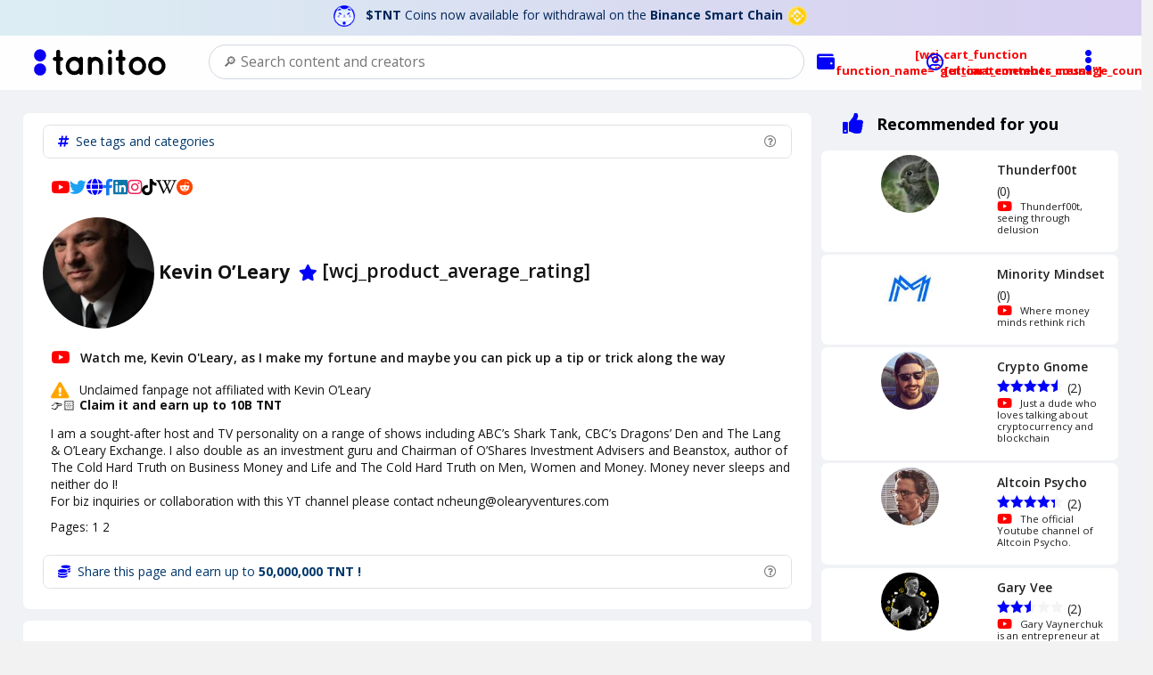

--- FILE ---
content_type: text/html; charset=UTF-8
request_url: https://tanitoo.com/page/kevin-oleary/
body_size: 38611
content:
<!DOCTYPE html>
<html lang="en-US">
<head>
<meta charset="UTF-8" />
<meta name='viewport' content='width=device-width, initial-scale=1.0' />
<meta http-equiv='X-UA-Compatible' content='IE=edge' />
<link rel="profile" href="https://gmpg.org/xfn/11" />
<title>Kevin O&#8217;Leary &#8211; Tanitoo</title>
<meta name='robots' content='max-image-preview:large' />
	<style>img:is([sizes="auto" i], [sizes^="auto," i]) { contain-intrinsic-size: 3000px 1500px }</style>
	<link rel='dns-prefetch' href='//fonts.googleapis.com' />
<link href='https://fonts.gstatic.com' crossorigin rel='preconnect' />
<link rel="alternate" type="application/rss+xml" title="Tanitoo &raquo; Feed" href="https://tanitoo.com/feed/" />
<link rel="alternate" type="application/rss+xml" title="Tanitoo &raquo; Comments Feed" href="https://tanitoo.com/comments/feed/" />
<link rel="alternate" type="application/rss+xml" title="Tanitoo &raquo; Kevin O&#8217;Leary Comments Feed" href="https://tanitoo.com/page/kevin-oleary/feed/" />
<link rel="preload" href="https://tanitoo.com/izoadsut/plugins/bb-plugin/fonts/fontawesome/5.15.4/webfonts/fa-regular-400.woff2" as="font" type="font/woff2" crossorigin="anonymous">
<link rel="preload" href="https://tanitoo.com/izoadsut/plugins/bb-plugin/fonts/fontawesome/5.15.4/webfonts/fa-solid-900.woff2" as="font" type="font/woff2" crossorigin="anonymous">
<link rel='stylesheet' id='wp-block-library-css' href='https://tanitoo.com/ifoogruj/css/dist/block-library/style.min.css' media='all' />
<style id='wp-block-library-theme-inline-css'>
.wp-block-audio :where(figcaption){color:#555;font-size:13px;text-align:center}.is-dark-theme .wp-block-audio :where(figcaption){color:#ffffffa6}.wp-block-audio{margin:0 0 1em}.wp-block-code{border:1px solid #ccc;border-radius:4px;font-family:Menlo,Consolas,monaco,monospace;padding:.8em 1em}.wp-block-embed :where(figcaption){color:#555;font-size:13px;text-align:center}.is-dark-theme .wp-block-embed :where(figcaption){color:#ffffffa6}.wp-block-embed{margin:0 0 1em}.blocks-gallery-caption{color:#555;font-size:13px;text-align:center}.is-dark-theme .blocks-gallery-caption{color:#ffffffa6}:root :where(.wp-block-image figcaption){color:#555;font-size:13px;text-align:center}.is-dark-theme :root :where(.wp-block-image figcaption){color:#ffffffa6}.wp-block-image{margin:0 0 1em}.wp-block-pullquote{border-bottom:4px solid;border-top:4px solid;color:currentColor;margin-bottom:1.75em}.wp-block-pullquote cite,.wp-block-pullquote footer,.wp-block-pullquote__citation{color:currentColor;font-size:.8125em;font-style:normal;text-transform:uppercase}.wp-block-quote{border-left:.25em solid;margin:0 0 1.75em;padding-left:1em}.wp-block-quote cite,.wp-block-quote footer{color:currentColor;font-size:.8125em;font-style:normal;position:relative}.wp-block-quote:where(.has-text-align-right){border-left:none;border-right:.25em solid;padding-left:0;padding-right:1em}.wp-block-quote:where(.has-text-align-center){border:none;padding-left:0}.wp-block-quote.is-large,.wp-block-quote.is-style-large,.wp-block-quote:where(.is-style-plain){border:none}.wp-block-search .wp-block-search__label{font-weight:700}.wp-block-search__button{border:1px solid #ccc;padding:.375em .625em}:where(.wp-block-group.has-background){padding:1.25em 2.375em}.wp-block-separator.has-css-opacity{opacity:.4}.wp-block-separator{border:none;border-bottom:2px solid;margin-left:auto;margin-right:auto}.wp-block-separator.has-alpha-channel-opacity{opacity:1}.wp-block-separator:not(.is-style-wide):not(.is-style-dots){width:100px}.wp-block-separator.has-background:not(.is-style-dots){border-bottom:none;height:1px}.wp-block-separator.has-background:not(.is-style-wide):not(.is-style-dots){height:2px}.wp-block-table{margin:0 0 1em}.wp-block-table td,.wp-block-table th{word-break:normal}.wp-block-table :where(figcaption){color:#555;font-size:13px;text-align:center}.is-dark-theme .wp-block-table :where(figcaption){color:#ffffffa6}.wp-block-video :where(figcaption){color:#555;font-size:13px;text-align:center}.is-dark-theme .wp-block-video :where(figcaption){color:#ffffffa6}.wp-block-video{margin:0 0 1em}:root :where(.wp-block-template-part.has-background){margin-bottom:0;margin-top:0;padding:1.25em 2.375em}
</style>
<link rel='stylesheet' id='cr-frontend-css-css' href='https://tanitoo.com/izoadsut/plugins/customer-reviews-woocommerce/css/frontend.css' media='all' />
<link rel='stylesheet' id='cr-badges-css-css' href='https://tanitoo.com/izoadsut/plugins/customer-reviews-woocommerce/css/badges.css' media='all' />
<style id='classic-theme-styles-inline-css'>
/*! This file is auto-generated */
.wp-block-button__link{color:#fff;background-color:#32373c;border-radius:9999px;box-shadow:none;text-decoration:none;padding:calc(.667em + 2px) calc(1.333em + 2px);font-size:1.125em}.wp-block-file__button{background:#32373c;color:#fff;text-decoration:none}
</style>
<style id='global-styles-inline-css'>
:root{--wp--preset--aspect-ratio--square: 1;--wp--preset--aspect-ratio--4-3: 4/3;--wp--preset--aspect-ratio--3-4: 3/4;--wp--preset--aspect-ratio--3-2: 3/2;--wp--preset--aspect-ratio--2-3: 2/3;--wp--preset--aspect-ratio--16-9: 16/9;--wp--preset--aspect-ratio--9-16: 9/16;--wp--preset--color--black: #000000;--wp--preset--color--cyan-bluish-gray: #abb8c3;--wp--preset--color--white: #ffffff;--wp--preset--color--pale-pink: #f78da7;--wp--preset--color--vivid-red: #cf2e2e;--wp--preset--color--luminous-vivid-orange: #ff6900;--wp--preset--color--luminous-vivid-amber: #fcb900;--wp--preset--color--light-green-cyan: #7bdcb5;--wp--preset--color--vivid-green-cyan: #00d084;--wp--preset--color--pale-cyan-blue: #8ed1fc;--wp--preset--color--vivid-cyan-blue: #0693e3;--wp--preset--color--vivid-purple: #9b51e0;--wp--preset--color--fl-heading-text: #1e1e1e;--wp--preset--color--fl-body-bg: #f2f2f2;--wp--preset--color--fl-body-text: #050505;--wp--preset--color--fl-accent: #2b7bb9;--wp--preset--color--fl-accent-hover: #2b7bb9;--wp--preset--color--fl-topbar-bg: #ffffff;--wp--preset--color--fl-topbar-text: #000000;--wp--preset--color--fl-topbar-link: #428bca;--wp--preset--color--fl-topbar-hover: #428bca;--wp--preset--color--fl-header-bg: #ffffff;--wp--preset--color--fl-header-text: #052d49;--wp--preset--color--fl-header-link: #052d49;--wp--preset--color--fl-header-hover: #8158c9;--wp--preset--color--fl-nav-bg: #ffffff;--wp--preset--color--fl-nav-link: #052d49;--wp--preset--color--fl-nav-hover: #592a7d;--wp--preset--color--fl-content-bg: #f0f2f5;--wp--preset--color--fl-footer-widgets-bg: #ffffff;--wp--preset--color--fl-footer-widgets-text: #000000;--wp--preset--color--fl-footer-widgets-link: #428bca;--wp--preset--color--fl-footer-widgets-hover: #428bca;--wp--preset--color--fl-footer-bg: #f5f4f2;--wp--preset--color--fl-footer-text: #052d49;--wp--preset--color--fl-footer-link: #428bca;--wp--preset--color--fl-footer-hover: #428bca;--wp--preset--gradient--vivid-cyan-blue-to-vivid-purple: linear-gradient(135deg,rgba(6,147,227,1) 0%,rgb(155,81,224) 100%);--wp--preset--gradient--light-green-cyan-to-vivid-green-cyan: linear-gradient(135deg,rgb(122,220,180) 0%,rgb(0,208,130) 100%);--wp--preset--gradient--luminous-vivid-amber-to-luminous-vivid-orange: linear-gradient(135deg,rgba(252,185,0,1) 0%,rgba(255,105,0,1) 100%);--wp--preset--gradient--luminous-vivid-orange-to-vivid-red: linear-gradient(135deg,rgba(255,105,0,1) 0%,rgb(207,46,46) 100%);--wp--preset--gradient--very-light-gray-to-cyan-bluish-gray: linear-gradient(135deg,rgb(238,238,238) 0%,rgb(169,184,195) 100%);--wp--preset--gradient--cool-to-warm-spectrum: linear-gradient(135deg,rgb(74,234,220) 0%,rgb(151,120,209) 20%,rgb(207,42,186) 40%,rgb(238,44,130) 60%,rgb(251,105,98) 80%,rgb(254,248,76) 100%);--wp--preset--gradient--blush-light-purple: linear-gradient(135deg,rgb(255,206,236) 0%,rgb(152,150,240) 100%);--wp--preset--gradient--blush-bordeaux: linear-gradient(135deg,rgb(254,205,165) 0%,rgb(254,45,45) 50%,rgb(107,0,62) 100%);--wp--preset--gradient--luminous-dusk: linear-gradient(135deg,rgb(255,203,112) 0%,rgb(199,81,192) 50%,rgb(65,88,208) 100%);--wp--preset--gradient--pale-ocean: linear-gradient(135deg,rgb(255,245,203) 0%,rgb(182,227,212) 50%,rgb(51,167,181) 100%);--wp--preset--gradient--electric-grass: linear-gradient(135deg,rgb(202,248,128) 0%,rgb(113,206,126) 100%);--wp--preset--gradient--midnight: linear-gradient(135deg,rgb(2,3,129) 0%,rgb(40,116,252) 100%);--wp--preset--font-size--small: 13px;--wp--preset--font-size--medium: 20px;--wp--preset--font-size--large: 36px;--wp--preset--font-size--x-large: 42px;--wp--preset--font-family--inter: "Inter", sans-serif;--wp--preset--font-family--cardo: Cardo;--wp--preset--spacing--20: 0.44rem;--wp--preset--spacing--30: 0.67rem;--wp--preset--spacing--40: 1rem;--wp--preset--spacing--50: 1.5rem;--wp--preset--spacing--60: 2.25rem;--wp--preset--spacing--70: 3.38rem;--wp--preset--spacing--80: 5.06rem;--wp--preset--shadow--natural: 6px 6px 9px rgba(0, 0, 0, 0.2);--wp--preset--shadow--deep: 12px 12px 50px rgba(0, 0, 0, 0.4);--wp--preset--shadow--sharp: 6px 6px 0px rgba(0, 0, 0, 0.2);--wp--preset--shadow--outlined: 6px 6px 0px -3px rgba(255, 255, 255, 1), 6px 6px rgba(0, 0, 0, 1);--wp--preset--shadow--crisp: 6px 6px 0px rgba(0, 0, 0, 1);}:where(.is-layout-flex){gap: 0.5em;}:where(.is-layout-grid){gap: 0.5em;}body .is-layout-flex{display: flex;}.is-layout-flex{flex-wrap: wrap;align-items: center;}.is-layout-flex > :is(*, div){margin: 0;}body .is-layout-grid{display: grid;}.is-layout-grid > :is(*, div){margin: 0;}:where(.wp-block-columns.is-layout-flex){gap: 2em;}:where(.wp-block-columns.is-layout-grid){gap: 2em;}:where(.wp-block-post-template.is-layout-flex){gap: 1.25em;}:where(.wp-block-post-template.is-layout-grid){gap: 1.25em;}.has-black-color{color: var(--wp--preset--color--black) !important;}.has-cyan-bluish-gray-color{color: var(--wp--preset--color--cyan-bluish-gray) !important;}.has-white-color{color: var(--wp--preset--color--white) !important;}.has-pale-pink-color{color: var(--wp--preset--color--pale-pink) !important;}.has-vivid-red-color{color: var(--wp--preset--color--vivid-red) !important;}.has-luminous-vivid-orange-color{color: var(--wp--preset--color--luminous-vivid-orange) !important;}.has-luminous-vivid-amber-color{color: var(--wp--preset--color--luminous-vivid-amber) !important;}.has-light-green-cyan-color{color: var(--wp--preset--color--light-green-cyan) !important;}.has-vivid-green-cyan-color{color: var(--wp--preset--color--vivid-green-cyan) !important;}.has-pale-cyan-blue-color{color: var(--wp--preset--color--pale-cyan-blue) !important;}.has-vivid-cyan-blue-color{color: var(--wp--preset--color--vivid-cyan-blue) !important;}.has-vivid-purple-color{color: var(--wp--preset--color--vivid-purple) !important;}.has-black-background-color{background-color: var(--wp--preset--color--black) !important;}.has-cyan-bluish-gray-background-color{background-color: var(--wp--preset--color--cyan-bluish-gray) !important;}.has-white-background-color{background-color: var(--wp--preset--color--white) !important;}.has-pale-pink-background-color{background-color: var(--wp--preset--color--pale-pink) !important;}.has-vivid-red-background-color{background-color: var(--wp--preset--color--vivid-red) !important;}.has-luminous-vivid-orange-background-color{background-color: var(--wp--preset--color--luminous-vivid-orange) !important;}.has-luminous-vivid-amber-background-color{background-color: var(--wp--preset--color--luminous-vivid-amber) !important;}.has-light-green-cyan-background-color{background-color: var(--wp--preset--color--light-green-cyan) !important;}.has-vivid-green-cyan-background-color{background-color: var(--wp--preset--color--vivid-green-cyan) !important;}.has-pale-cyan-blue-background-color{background-color: var(--wp--preset--color--pale-cyan-blue) !important;}.has-vivid-cyan-blue-background-color{background-color: var(--wp--preset--color--vivid-cyan-blue) !important;}.has-vivid-purple-background-color{background-color: var(--wp--preset--color--vivid-purple) !important;}.has-black-border-color{border-color: var(--wp--preset--color--black) !important;}.has-cyan-bluish-gray-border-color{border-color: var(--wp--preset--color--cyan-bluish-gray) !important;}.has-white-border-color{border-color: var(--wp--preset--color--white) !important;}.has-pale-pink-border-color{border-color: var(--wp--preset--color--pale-pink) !important;}.has-vivid-red-border-color{border-color: var(--wp--preset--color--vivid-red) !important;}.has-luminous-vivid-orange-border-color{border-color: var(--wp--preset--color--luminous-vivid-orange) !important;}.has-luminous-vivid-amber-border-color{border-color: var(--wp--preset--color--luminous-vivid-amber) !important;}.has-light-green-cyan-border-color{border-color: var(--wp--preset--color--light-green-cyan) !important;}.has-vivid-green-cyan-border-color{border-color: var(--wp--preset--color--vivid-green-cyan) !important;}.has-pale-cyan-blue-border-color{border-color: var(--wp--preset--color--pale-cyan-blue) !important;}.has-vivid-cyan-blue-border-color{border-color: var(--wp--preset--color--vivid-cyan-blue) !important;}.has-vivid-purple-border-color{border-color: var(--wp--preset--color--vivid-purple) !important;}.has-vivid-cyan-blue-to-vivid-purple-gradient-background{background: var(--wp--preset--gradient--vivid-cyan-blue-to-vivid-purple) !important;}.has-light-green-cyan-to-vivid-green-cyan-gradient-background{background: var(--wp--preset--gradient--light-green-cyan-to-vivid-green-cyan) !important;}.has-luminous-vivid-amber-to-luminous-vivid-orange-gradient-background{background: var(--wp--preset--gradient--luminous-vivid-amber-to-luminous-vivid-orange) !important;}.has-luminous-vivid-orange-to-vivid-red-gradient-background{background: var(--wp--preset--gradient--luminous-vivid-orange-to-vivid-red) !important;}.has-very-light-gray-to-cyan-bluish-gray-gradient-background{background: var(--wp--preset--gradient--very-light-gray-to-cyan-bluish-gray) !important;}.has-cool-to-warm-spectrum-gradient-background{background: var(--wp--preset--gradient--cool-to-warm-spectrum) !important;}.has-blush-light-purple-gradient-background{background: var(--wp--preset--gradient--blush-light-purple) !important;}.has-blush-bordeaux-gradient-background{background: var(--wp--preset--gradient--blush-bordeaux) !important;}.has-luminous-dusk-gradient-background{background: var(--wp--preset--gradient--luminous-dusk) !important;}.has-pale-ocean-gradient-background{background: var(--wp--preset--gradient--pale-ocean) !important;}.has-electric-grass-gradient-background{background: var(--wp--preset--gradient--electric-grass) !important;}.has-midnight-gradient-background{background: var(--wp--preset--gradient--midnight) !important;}.has-small-font-size{font-size: var(--wp--preset--font-size--small) !important;}.has-medium-font-size{font-size: var(--wp--preset--font-size--medium) !important;}.has-large-font-size{font-size: var(--wp--preset--font-size--large) !important;}.has-x-large-font-size{font-size: var(--wp--preset--font-size--x-large) !important;}
:where(.wp-block-post-template.is-layout-flex){gap: 1.25em;}:where(.wp-block-post-template.is-layout-grid){gap: 1.25em;}
:where(.wp-block-columns.is-layout-flex){gap: 2em;}:where(.wp-block-columns.is-layout-grid){gap: 2em;}
:root :where(.wp-block-pullquote){font-size: 1.5em;line-height: 1.6;}
</style>
<link rel='stylesheet' id='photoswipe-css' href='https://tanitoo.com/izoadsut/plugins/woocommerce/assets/css/photoswipe/photoswipe.min.css' media='all' />
<link rel='stylesheet' id='photoswipe-default-skin-css' href='https://tanitoo.com/izoadsut/plugins/woocommerce/assets/css/photoswipe/default-skin/default-skin.min.css' media='all' />
<link rel='stylesheet' id='woocommerce-layout-css' href='https://tanitoo.com/izoadsut/plugins/woocommerce/assets/css/woocommerce-layout.css' media='all' />
<link rel='stylesheet' id='woocommerce-smallscreen-css' href='https://tanitoo.com/izoadsut/plugins/woocommerce/assets/css/woocommerce-smallscreen.css' media='only screen and (max-width: 767px)' />
<link rel='stylesheet' id='woocommerce-general-css' href='https://tanitoo.com/izoadsut/plugins/woocommerce/assets/css/woocommerce.css' media='all' />
<style id='woocommerce-inline-inline-css'>
.woocommerce form .form-row .required { visibility: hidden; }
</style>
<link rel='stylesheet' id='woopack-frontend-css' href='https://tanitoo.com/izoadsut/plugins/woopack/assets/css/frontend.css' media='all' />
<link rel='stylesheet' id='wpdiscuz-frontend-css-css' href='https://tanitoo.com/izoadsut/plugins/wpdiscuz/themes/default/style.css' media='all' />
<style id='wpdiscuz-frontend-css-inline-css'>
 #wpdcom .wpd-blog-editor .wpd-comment-label{color:#ffffff;background-color:#000000;border:none}#wpdcom .wpd-blog-editor .wpd-comment-author, #wpdcom .wpd-blog-editor .wpd-comment-author a{color:#000000}#wpdcom.wpd-layout-1 .wpd-comment .wpd-blog-editor .wpd-avatar img{border-color:#000000}#wpdcom.wpd-layout-2 .wpd-comment.wpd-reply .wpd-comment-wrap.wpd-blog-editor{border-left:3px solid #000000}#wpdcom.wpd-layout-2 .wpd-comment .wpd-blog-editor .wpd-avatar img{border-bottom-color:#000000}#wpdcom.wpd-layout-3 .wpd-blog-editor .wpd-comment-subheader{border-top:1px dashed #000000}#wpdcom.wpd-layout-3 .wpd-reply .wpd-blog-editor .wpd-comment-right{border-left:1px solid #000000}#wpdcom .wpd-blog-author .wpd-comment-label{color:#ffffff;background-color:#0b00f2;border:none}#wpdcom .wpd-blog-author .wpd-comment-author, #wpdcom .wpd-blog-author .wpd-comment-author a{color:#0b00f2}#wpdcom.wpd-layout-1 .wpd-comment .wpd-blog-author .wpd-avatar img{border-color:#0b00f2}#wpdcom.wpd-layout-2 .wpd-comment .wpd-blog-author .wpd-avatar img{border-bottom-color:#0b00f2}#wpdcom.wpd-layout-3 .wpd-blog-author .wpd-comment-subheader{border-top:1px dashed #0b00f2}#wpdcom.wpd-layout-3 .wpd-reply .wpd-blog-author .wpd-comment-right{border-left:1px solid #0b00f2}#wpdcom .wpd-blog-contributor .wpd-comment-label{color:#ffffff;background-color:#000000;border:none}#wpdcom .wpd-blog-contributor .wpd-comment-author, #wpdcom .wpd-blog-contributor .wpd-comment-author a{color:#000000}#wpdcom.wpd-layout-1 .wpd-comment .wpd-blog-contributor .wpd-avatar img{border-color:#000000}#wpdcom.wpd-layout-2 .wpd-comment .wpd-blog-contributor .wpd-avatar img{border-bottom-color:#000000}#wpdcom.wpd-layout-3 .wpd-blog-contributor .wpd-comment-subheader{border-top:1px dashed #000000}#wpdcom.wpd-layout-3 .wpd-reply .wpd-blog-contributor .wpd-comment-right{border-left:1px solid #000000}#wpdcom .wpd-blog-subscriber .wpd-comment-label{color:#ffffff;background-color:#000000;border:none}#wpdcom .wpd-blog-subscriber .wpd-comment-author, #wpdcom .wpd-blog-subscriber .wpd-comment-author a{color:#000000}#wpdcom.wpd-layout-2 .wpd-comment .wpd-blog-subscriber .wpd-avatar img{border-bottom-color:#000000}#wpdcom.wpd-layout-3 .wpd-blog-subscriber .wpd-comment-subheader{border-top:1px dashed #000000}#wpdcom .wpd-blog-wpseo_manager .wpd-comment-label{color:#ffffff;background-color:#000000;border:none}#wpdcom .wpd-blog-wpseo_manager .wpd-comment-author, #wpdcom .wpd-blog-wpseo_manager .wpd-comment-author a{color:#000000}#wpdcom.wpd-layout-1 .wpd-comment .wpd-blog-wpseo_manager .wpd-avatar img{border-color:#000000}#wpdcom.wpd-layout-2 .wpd-comment .wpd-blog-wpseo_manager .wpd-avatar img{border-bottom-color:#000000}#wpdcom.wpd-layout-3 .wpd-blog-wpseo_manager .wpd-comment-subheader{border-top:1px dashed #000000}#wpdcom.wpd-layout-3 .wpd-reply .wpd-blog-wpseo_manager .wpd-comment-right{border-left:1px solid #000000}#wpdcom .wpd-blog-wpseo_editor .wpd-comment-label{color:#ffffff;background-color:#000000;border:none}#wpdcom .wpd-blog-wpseo_editor .wpd-comment-author, #wpdcom .wpd-blog-wpseo_editor .wpd-comment-author a{color:#000000}#wpdcom.wpd-layout-1 .wpd-comment .wpd-blog-wpseo_editor .wpd-avatar img{border-color:#000000}#wpdcom.wpd-layout-2 .wpd-comment .wpd-blog-wpseo_editor .wpd-avatar img{border-bottom-color:#000000}#wpdcom.wpd-layout-3 .wpd-blog-wpseo_editor .wpd-comment-subheader{border-top:1px dashed #000000}#wpdcom.wpd-layout-3 .wpd-reply .wpd-blog-wpseo_editor .wpd-comment-right{border-left:1px solid #000000}#wpdcom .wpd-blog-translator .wpd-comment-label{color:#ffffff;background-color:#000000;border:none}#wpdcom .wpd-blog-translator .wpd-comment-author, #wpdcom .wpd-blog-translator .wpd-comment-author a{color:#000000}#wpdcom.wpd-layout-1 .wpd-comment .wpd-blog-translator .wpd-avatar img{border-color:#000000}#wpdcom.wpd-layout-2 .wpd-comment .wpd-blog-translator .wpd-avatar img{border-bottom-color:#000000}#wpdcom.wpd-layout-3 .wpd-blog-translator .wpd-comment-subheader{border-top:1px dashed #000000}#wpdcom.wpd-layout-3 .wpd-reply .wpd-blog-translator .wpd-comment-right{border-left:1px solid #000000}#wpdcom .wpd-blog-customer .wpd-comment-label{color:#ffffff;background-color:#000000;border:none}#wpdcom .wpd-blog-customer .wpd-comment-author, #wpdcom .wpd-blog-customer .wpd-comment-author a{color:#000000}#wpdcom.wpd-layout-1 .wpd-comment .wpd-blog-customer .wpd-avatar img{border-color:#000000}#wpdcom.wpd-layout-2 .wpd-comment .wpd-blog-customer .wpd-avatar img{border-bottom-color:#000000}#wpdcom.wpd-layout-3 .wpd-blog-customer .wpd-comment-subheader{border-top:1px dashed #000000}#wpdcom.wpd-layout-3 .wpd-reply .wpd-blog-customer .wpd-comment-right{border-left:1px solid #000000}#wpdcom .wpd-blog-shop_manager .wpd-comment-label{color:#ffffff;background-color:#000000;border:none}#wpdcom .wpd-blog-shop_manager .wpd-comment-author, #wpdcom .wpd-blog-shop_manager .wpd-comment-author a{color:#000000}#wpdcom.wpd-layout-1 .wpd-comment .wpd-blog-shop_manager .wpd-avatar img{border-color:#000000}#wpdcom.wpd-layout-2 .wpd-comment .wpd-blog-shop_manager .wpd-avatar img{border-bottom-color:#000000}#wpdcom.wpd-layout-3 .wpd-blog-shop_manager .wpd-comment-subheader{border-top:1px dashed #000000}#wpdcom.wpd-layout-3 .wpd-reply .wpd-blog-shop_manager .wpd-comment-right{border-left:1px solid #000000}#wpdcom .wpd-blog-vendor .wpd-comment-label{color:#ffffff;background-color:#000000;border:none}#wpdcom .wpd-blog-vendor .wpd-comment-author, #wpdcom .wpd-blog-vendor .wpd-comment-author a{color:#000000}#wpdcom.wpd-layout-1 .wpd-comment .wpd-blog-vendor .wpd-avatar img{border-color:#000000}#wpdcom.wpd-layout-2 .wpd-comment .wpd-blog-vendor .wpd-avatar img{border-bottom-color:#000000}#wpdcom.wpd-layout-3 .wpd-blog-vendor .wpd-comment-subheader{border-top:1px dashed #000000}#wpdcom.wpd-layout-3 .wpd-reply .wpd-blog-vendor .wpd-comment-right{border-left:1px solid #000000}#wpdcom .wpd-blog-css_js_designer .wpd-comment-label{color:#ffffff;background-color:#00B38F;border:none}#wpdcom .wpd-blog-css_js_designer .wpd-comment-author, #wpdcom .wpd-blog-css_js_designer .wpd-comment-author a{color:#00B38F}#wpdcom.wpd-layout-1 .wpd-comment .wpd-blog-css_js_designer .wpd-avatar img{border-color:#00B38F}#wpdcom.wpd-layout-2 .wpd-comment .wpd-blog-css_js_designer .wpd-avatar img{border-bottom-color:#00B38F}#wpdcom.wpd-layout-3 .wpd-blog-css_js_designer .wpd-comment-subheader{border-top:1px dashed #00B38F}#wpdcom.wpd-layout-3 .wpd-reply .wpd-blog-css_js_designer .wpd-comment-right{border-left:1px solid #00B38F}#wpdcom .wpd-blog-post_author .wpd-comment-label{color:#ffffff;background-color:#0b00f2;border:none}#wpdcom .wpd-blog-post_author .wpd-comment-author, #wpdcom .wpd-blog-post_author .wpd-comment-author a{color:#0b00f2}#wpdcom .wpd-blog-post_author .wpd-avatar img{border-color:#0b00f2}#wpdcom.wpd-layout-1 .wpd-comment .wpd-blog-post_author .wpd-avatar img{border-color:#0b00f2}#wpdcom.wpd-layout-2 .wpd-comment.wpd-reply .wpd-comment-wrap.wpd-blog-post_author{border-left:3px solid #0b00f2}#wpdcom.wpd-layout-2 .wpd-comment .wpd-blog-post_author .wpd-avatar img{border-bottom-color:#0b00f2}#wpdcom.wpd-layout-3 .wpd-blog-post_author .wpd-comment-subheader{border-top:1px dashed #0b00f2}#wpdcom.wpd-layout-3 .wpd-reply .wpd-blog-post_author .wpd-comment-right{border-left:1px solid #0b00f2}#wpdcom .wpd-blog-guest .wpd-comment-label{color:#ffffff;background-color:#000000;border:none}#wpdcom .wpd-blog-guest .wpd-comment-author, #wpdcom .wpd-blog-guest .wpd-comment-author a{color:#000000}#wpdcom.wpd-layout-3 .wpd-blog-guest .wpd-comment-subheader{border-top:1px dashed #000000}#comments, #respond, .comments-area, #wpdcom{background:#ffffff}#wpdcom .ql-editor > *{color:#333333}#wpdcom .ql-editor::before{opacity:1;color:#606060}#wpdcom .ql-toolbar{border:1px solid #ffffff;border-top:none}#wpdcom .ql-container{background:#ffffff;border:1px solid #ffffff;border-bottom:none}#wpdcom .wpd-form-row .wpdiscuz-item input[type="text"], #wpdcom .wpd-form-row .wpdiscuz-item input[type="email"], #wpdcom .wpd-form-row .wpdiscuz-item input[type="url"], #wpdcom .wpd-form-row .wpdiscuz-item input[type="color"], #wpdcom .wpd-form-row .wpdiscuz-item input[type="date"], #wpdcom .wpd-form-row .wpdiscuz-item input[type="datetime"], #wpdcom .wpd-form-row .wpdiscuz-item input[type="datetime-local"], #wpdcom .wpd-form-row .wpdiscuz-item input[type="month"], #wpdcom .wpd-form-row .wpdiscuz-item input[type="number"], #wpdcom .wpd-form-row .wpdiscuz-item input[type="time"], #wpdcom textarea, #wpdcom select{background:#ffffff;border:1px solid #ffffff;color:#333333}#wpdcom .wpd-form-row .wpdiscuz-item textarea{border:1px solid #ffffff}#wpdcom input::placeholder, #wpdcom textarea::placeholder, #wpdcom input::-moz-placeholder, #wpdcom textarea::-webkit-input-placeholder{opacity:1;color:#606060}#wpdcom .wpd-comment-text{color:#333333}#wpdcom .wpd-thread-head .wpd-thread-info{border-bottom:2px solid #0071e3}#wpdcom .wpd-thread-head .wpd-thread-info.wpd-reviews-tab svg{fill:#0071e3}#wpdcom .wpd-thread-head .wpdiscuz-user-settings{border-bottom:2px solid #0071e3}#wpdcom .wpd-thread-head .wpdiscuz-user-settings:hover{color:#0071e3}#wpdcom .wpd-comment .wpd-follow-link:hover{color:#0071e3}#wpdcom .wpd-comment-status .wpd-sticky{color:#0071e3}#wpdcom .wpd-thread-filter .wpdf-active{color:#0071e3;border-bottom-color:#0071e3}#wpdcom .wpd-comment-info-bar{border:1px dashed #338ee9;background:#e6f1fd}#wpdcom .wpd-comment-info-bar .wpd-current-view i{color:#0071e3}#wpdcom .wpd-filter-view-all:hover{background:#0071e3}#wpdcom .wpdiscuz-item .wpdiscuz-rating > label{color:#f4f4f4}#wpdcom .wpdiscuz-item .wpdiscuz-rating:not(:checked) > label:hover, .wpdiscuz-rating:not(:checked) > label:hover ~ label{}#wpdcom .wpdiscuz-item .wpdiscuz-rating > input ~ label:hover, #wpdcom .wpdiscuz-item .wpdiscuz-rating > input:not(:checked) ~ label:hover ~ label, #wpdcom .wpdiscuz-item .wpdiscuz-rating > input:not(:checked) ~ label:hover ~ label{color:#0202fb}#wpdcom .wpdiscuz-item .wpdiscuz-rating > input:checked ~ label:hover, #wpdcom .wpdiscuz-item .wpdiscuz-rating > input:checked ~ label:hover, #wpdcom .wpdiscuz-item .wpdiscuz-rating > label:hover ~ input:checked ~ label, #wpdcom .wpdiscuz-item .wpdiscuz-rating > input:checked + label:hover ~ label, #wpdcom .wpdiscuz-item .wpdiscuz-rating > input:checked ~ label:hover ~ label, .wpd-custom-field .wcf-active-star, #wpdcom .wpdiscuz-item .wpdiscuz-rating > input:checked ~ label{color:#0202fb}#wpd-post-rating .wpd-rating-wrap .wpd-rating-stars svg .wpd-star{fill:#f4f4f4}#wpd-post-rating .wpd-rating-wrap .wpd-rating-stars svg .wpd-active{fill:#0202fb}#wpd-post-rating .wpd-rating-wrap .wpd-rate-starts svg .wpd-star{fill:#f4f4f4}#wpd-post-rating .wpd-rating-wrap .wpd-rate-starts:hover svg .wpd-star{fill:#0202fb}#wpd-post-rating.wpd-not-rated .wpd-rating-wrap .wpd-rate-starts svg:hover ~ svg .wpd-star{fill:#f4f4f4}.wpdiscuz-post-rating-wrap .wpd-rating .wpd-rating-wrap .wpd-rating-stars svg .wpd-star{fill:#f4f4f4}.wpdiscuz-post-rating-wrap .wpd-rating .wpd-rating-wrap .wpd-rating-stars svg .wpd-active{fill:#0202fb}#wpdcom .wpd-comment .wpd-follow-active{color:#ff7a00}#wpdcom .page-numbers{color:#555;border:#555 1px solid}#wpdcom span.current{background:#555}#wpdcom.wpd-layout-1 .wpd-new-loaded-comment > .wpd-comment-wrap > .wpd-comment-right{background:#FFFAD6}#wpdcom.wpd-layout-2 .wpd-new-loaded-comment.wpd-comment > .wpd-comment-wrap > .wpd-comment-right{background:#FFFAD6}#wpdcom.wpd-layout-2 .wpd-new-loaded-comment.wpd-comment.wpd-reply > .wpd-comment-wrap > .wpd-comment-right{background:transparent}#wpdcom.wpd-layout-2 .wpd-new-loaded-comment.wpd-comment.wpd-reply > .wpd-comment-wrap{background:#FFFAD6}#wpdcom.wpd-layout-3 .wpd-new-loaded-comment.wpd-comment > .wpd-comment-wrap > .wpd-comment-right{background:#FFFAD6}#wpdcom .wpd-follow:hover i, #wpdcom .wpd-unfollow:hover i, #wpdcom .wpd-comment .wpd-follow-active:hover i{color:#0071e3}#wpdcom .wpdiscuz-readmore{cursor:pointer;color:#0071e3}.wpd-custom-field .wcf-pasiv-star, #wpcomm .wpdiscuz-item .wpdiscuz-rating > label{color:#f4f4f4}.wpd-wrapper .wpd-list-item.wpd-active{border-top:3px solid #0071e3}#wpdcom.wpd-layout-2 .wpd-comment.wpd-reply.wpd-unapproved-comment .wpd-comment-wrap{border-left:3px solid #FFFAD6}#wpdcom.wpd-layout-3 .wpd-comment.wpd-reply.wpd-unapproved-comment .wpd-comment-right{border-left:1px solid #FFFAD6}#wpdcom .wpd-prim-button{background-color:#0071e3;color:#ffffff}#wpdcom .wpd_label__check i.wpdicon-on{color:#0071e3;border:1px solid #80b8f1}#wpd-bubble-wrapper #wpd-bubble-all-comments-count{color:#0071e3}#wpd-bubble-wrapper > div{background-color:#0071e3}#wpd-bubble-wrapper > #wpd-bubble #wpd-bubble-add-message{background-color:#0071e3}#wpd-bubble-wrapper > #wpd-bubble #wpd-bubble-add-message::before{border-left-color:#0071e3;border-right-color:#0071e3}#wpd-bubble-wrapper.wpd-right-corner > #wpd-bubble #wpd-bubble-add-message::before{border-left-color:#0071e3;border-right-color:#0071e3}.wpd-inline-icon-wrapper path.wpd-inline-icon-first{fill:#0071e3}.wpd-inline-icon-count{background-color:#0071e3}.wpd-inline-icon-count::before{border-right-color:#0071e3}.wpd-inline-form-wrapper::before{border-bottom-color:#0071e3}.wpd-inline-form-question{background-color:#0071e3}.wpd-inline-form{background-color:#0071e3}.wpd-last-inline-comments-wrapper{border-color:#0071e3}.wpd-last-inline-comments-wrapper::before{border-bottom-color:#0071e3}.wpd-last-inline-comments-wrapper .wpd-view-all-inline-comments{background:#0071e3}.wpd-last-inline-comments-wrapper .wpd-view-all-inline-comments:hover,.wpd-last-inline-comments-wrapper .wpd-view-all-inline-comments:active,.wpd-last-inline-comments-wrapper .wpd-view-all-inline-comments:focus{background-color:#0071e3}#wpdcom .ql-snow .ql-tooltip[data-mode="link"]::before{content:"Enter link:"}#wpdcom .ql-snow .ql-tooltip.ql-editing a.ql-action::after{content:"Save"}#wpcomm .vote-head, .vote-head-right,.wv-vote-content{background-color:#FAFAFA;border-color:#AAAAAA!important;color:#666666;font-size:13px}#wpcomm .wv-head .vote-arrow,#wpcomm .wv-head-right .vote-arrow{border-bottom:10px solid #AAAAAA}#wpcomm .wv-head .vote-arrow-no-border,#wpcomm .wv-head-right .vote-arrow-no-border{border-bottom-color:#FAFAFA}.vote-head a:hover,.wv-vote-content a:hover,.wv-view-all-button:hover{color:#0071e3 !important}.comments-area{width:auto}
</style>
<link rel='stylesheet' id='wpdiscuz-font-awesome-css' href='https://tanitoo.com/izoadsut/plugins/wpdiscuz/assets/third-party/font-awesome-5.13.0/css/fontawesome-all.min.css' media='all' />
<link rel='stylesheet' id='wpdiscuz-combo-css-css' href='https://tanitoo.com/izoadsut/plugins/wpdiscuz/assets/css/wpdiscuz-combo.min.css' media='all' />
<link rel='stylesheet' id='wcai-frontend-css' href='https://tanitoo.com/izoadsut/plugins/wpdiscuz-comment-author-info/assets/css/wcai-frontend.min.css' media='all' />
<link rel='stylesheet' id='wpdiscuz-voters-style-css' href='https://tanitoo.com/izoadsut/plugins/wpdiscuz-advanced-likers/assets/css/wv.min.css' media='all' />
<link rel='stylesheet' id='wpdumc-styles-css' href='https://tanitoo.com/izoadsut/plugins/wpdiscuz-user-comment-mentioning/css/style.css' media='all' />
<link rel='stylesheet' id='font-awesome-5-css' href='https://tanitoo.com/izoadsut/plugins/bb-plugin/fonts/fontawesome/5.15.4/css/all.min.css' media='all' />
<link rel='stylesheet' id='jquery-magnificpopup-css' href='https://tanitoo.com/izoadsut/plugins/bb-plugin/css/jquery.magnificpopup.min.css' media='all' />
<link rel='stylesheet' id='owl-style-css' href='https://tanitoo.com/izoadsut/plugins/woopack/assets/css/owl.carousel.css' media='all' />
<link rel='stylesheet' id='owl-theme-css' href='https://tanitoo.com/izoadsut/plugins/woopack/assets/css/owl.theme.css' media='all' />
<link rel='stylesheet' id='woopack-modal-box-css' href='https://tanitoo.com/izoadsut/plugins/woopack/assets/css/modal.css' media='all' />
<link rel='stylesheet' id='fl-builder-layout-bundle-064e1413e104e08e104dac85edba4969-css' href='https://tanitoo.com/files/bb-plugin/cache/064e1413e104e08e104dac85edba4969-layout-bundle.css' media='all' />
<link rel='stylesheet' id='um_modal-css' href='https://tanitoo.com/izoadsut/plugins/ultimate-member/assets/css/um-modal.min.css' media='all' />
<link rel='stylesheet' id='um_ui-css' href='https://tanitoo.com/izoadsut/plugins/ultimate-member/assets/libs/jquery-ui/jquery-ui.min.css' media='all' />
<link rel='stylesheet' id='um_tipsy-css' href='https://tanitoo.com/izoadsut/plugins/ultimate-member/assets/libs/tipsy/tipsy.min.css' media='all' />
<link rel='stylesheet' id='um_raty-css' href='https://tanitoo.com/izoadsut/plugins/ultimate-member/assets/libs/raty/um-raty.min.css' media='all' />
<link rel='stylesheet' id='select2-css' href='https://tanitoo.com/izoadsut/plugins/ultimate-member/assets/libs/select2/select2.min.css' media='all' />
<link rel='stylesheet' id='um_fileupload-css' href='https://tanitoo.com/izoadsut/plugins/ultimate-member/assets/css/um-fileupload.min.css' media='all' />
<link rel='stylesheet' id='um_confirm-css' href='https://tanitoo.com/izoadsut/plugins/ultimate-member/assets/libs/um-confirm/um-confirm.min.css' media='all' />
<link rel='stylesheet' id='um_datetime-css' href='https://tanitoo.com/izoadsut/plugins/ultimate-member/assets/libs/pickadate/default.min.css' media='all' />
<link rel='stylesheet' id='um_datetime_date-css' href='https://tanitoo.com/izoadsut/plugins/ultimate-member/assets/libs/pickadate/default.date.min.css' media='all' />
<link rel='stylesheet' id='um_datetime_time-css' href='https://tanitoo.com/izoadsut/plugins/ultimate-member/assets/libs/pickadate/default.time.min.css' media='all' />
<link rel='stylesheet' id='um_fonticons_ii-css' href='https://tanitoo.com/izoadsut/plugins/ultimate-member/assets/libs/legacy/fonticons/fonticons-ii.min.css' media='all' />
<link rel='stylesheet' id='um_fonticons_fa-css' href='https://tanitoo.com/izoadsut/plugins/ultimate-member/assets/libs/legacy/fonticons/fonticons-fa.min.css' media='all' />
<link rel='stylesheet' id='um_fontawesome-css' href='https://tanitoo.com/izoadsut/plugins/ultimate-member/assets/css/um-fontawesome.min.css' media='all' />
<link rel='stylesheet' id='um_common-css' href='https://tanitoo.com/izoadsut/plugins/ultimate-member/assets/css/common.min.css' media='all' />
<link rel='stylesheet' id='um_responsive-css' href='https://tanitoo.com/izoadsut/plugins/ultimate-member/assets/css/um-responsive.min.css' media='all' />
<link rel='stylesheet' id='um_styles-css' href='https://tanitoo.com/izoadsut/plugins/ultimate-member/assets/css/um-styles.min.css' media='all' />
<link rel='stylesheet' id='um_crop-css' href='https://tanitoo.com/izoadsut/plugins/ultimate-member/assets/libs/cropper/cropper.min.css' media='all' />
<link rel='stylesheet' id='um_profile-css' href='https://tanitoo.com/izoadsut/plugins/ultimate-member/assets/css/um-profile.min.css' media='all' />
<link rel='stylesheet' id='um_account-css' href='https://tanitoo.com/izoadsut/plugins/ultimate-member/assets/css/um-account.min.css' media='all' />
<link rel='stylesheet' id='um_misc-css' href='https://tanitoo.com/izoadsut/plugins/ultimate-member/assets/css/um-misc.min.css' media='all' />
<link rel='stylesheet' id='um_default_css-css' href='https://tanitoo.com/izoadsut/plugins/ultimate-member/assets/css/um-old-default.min.css' media='all' />
<link rel='stylesheet' id='wpdiscuz_widgets_comm_vot_style-css' href='https://tanitoo.com/izoadsut/plugins/wpdiscuz-widgets/assets/css/style.min.css' media='all' />
<link rel='stylesheet' id='wpdiscuz_widgets_slick_style-css' href='https://tanitoo.com/izoadsut/plugins/wpdiscuz-widgets/assets/third-party/slick/slick.min.css' media='all' />
<link rel='stylesheet' id='bootstrap-css' href='https://tanitoo.com/izoadsut/themes/bb-theme/css/bootstrap.min.css' media='all' />
<link rel='stylesheet' id='fl-automator-skin-css' href='https://tanitoo.com/files/bb-theme/skin-6763543fc7543.css' media='all' />
<link rel='stylesheet' id='pp-animate-css' href='https://tanitoo.com/izoadsut/plugins/bbpowerpack/assets/css/animate.min.css' media='all' />
<link rel='stylesheet' id='fl-builder-google-fonts-5a4dc78d4dda6f7e74872c2579dceadb-css' href='//fonts.googleapis.com/css?family=Open+Sans%3A400%2C300%2C600%2C700&#038;ver=6.7.4' media='all' />
<script type="text/template" id="tmpl-variation-template">
	<div class="woocommerce-variation-description">{{{ data.variation.variation_description }}}</div>
	<div class="woocommerce-variation-price">{{{ data.variation.price_html }}}</div>
	<div class="woocommerce-variation-availability">{{{ data.variation.availability_html }}}</div>
</script>
<script type="text/template" id="tmpl-unavailable-variation-template">
	<p role="alert">Sorry, this product is unavailable. Please choose a different combination.</p>
</script>
<script src="//tanitoo.com/izoadsut/plugins/wp-hide-security-enhancer/assets/js/devtools-detect.js" id="devtools-detect-js" type="bd9dfd359127395f0ec62793-text/javascript"></script>
<script src="https://tanitoo.com/ifoogruj/js/jquery/jquery.min.js" id="jquery-core-js" type="bd9dfd359127395f0ec62793-text/javascript"></script>
<script src="https://tanitoo.com/ifoogruj/js/jquery/jquery-migrate.min.js" id="jquery-migrate-js" type="bd9dfd359127395f0ec62793-text/javascript"></script>
<script src="https://tanitoo.com/izoadsut/plugins/woocommerce/assets/js/flexslider/jquery.flexslider.min.js" id="flexslider-js" defer data-wp-strategy="defer" type="bd9dfd359127395f0ec62793-text/javascript"></script>
<script src="https://tanitoo.com/izoadsut/plugins/woocommerce/assets/js/photoswipe/photoswipe.min.js" id="photoswipe-js" defer data-wp-strategy="defer" type="bd9dfd359127395f0ec62793-text/javascript"></script>
<script src="https://tanitoo.com/izoadsut/plugins/woocommerce/assets/js/photoswipe/photoswipe-ui-default.min.js" id="photoswipe-ui-default-js" defer data-wp-strategy="defer" type="bd9dfd359127395f0ec62793-text/javascript"></script>
<script id="wc-single-product-js-extra" type="bd9dfd359127395f0ec62793-text/javascript">
var wc_single_product_params = {"i18n_required_rating_text":"Please select a rating","i18n_product_gallery_trigger_text":"View full-screen image gallery","review_rating_required":"yes","flexslider":{"rtl":false,"animation":"slide","smoothHeight":true,"directionNav":false,"controlNav":"thumbnails","slideshow":false,"animationSpeed":500,"animationLoop":false,"allowOneSlide":false},"zoom_enabled":"","zoom_options":[],"photoswipe_enabled":"1","photoswipe_options":{"shareEl":false,"closeOnScroll":false,"history":false,"hideAnimationDuration":0,"showAnimationDuration":0},"flexslider_enabled":"1"};
</script>
<script src="https://tanitoo.com/izoadsut/plugins/woocommerce/assets/js/frontend/single-product.min.js" id="wc-single-product-js" defer data-wp-strategy="defer" type="bd9dfd359127395f0ec62793-text/javascript"></script>
<script src="https://tanitoo.com/izoadsut/plugins/woocommerce/assets/js/jquery-blockui/jquery.blockUI.min.js" id="jquery-blockui-js" defer data-wp-strategy="defer" type="bd9dfd359127395f0ec62793-text/javascript"></script>
<script src="https://tanitoo.com/izoadsut/plugins/woocommerce/assets/js/js-cookie/js.cookie.min.js" id="js-cookie-js" defer data-wp-strategy="defer" type="bd9dfd359127395f0ec62793-text/javascript"></script>
<script id="woocommerce-js-extra" type="bd9dfd359127395f0ec62793-text/javascript">
var woocommerce_params = {"ajax_url":"\/cmd\/admin-ajax.php","wc_ajax_url":"\/?wc-ajax=%%endpoint%%"};
</script>
<script src="https://tanitoo.com/izoadsut/plugins/woocommerce/assets/js/frontend/woocommerce.min.js" id="woocommerce-js" defer data-wp-strategy="defer" type="bd9dfd359127395f0ec62793-text/javascript"></script>
<script src="https://tanitoo.com/ifoogruj/js/underscore.min.js" id="underscore-js" type="bd9dfd359127395f0ec62793-text/javascript"></script>
<script id="wp-util-js-extra" type="bd9dfd359127395f0ec62793-text/javascript">
var _wpUtilSettings = {"ajax":{"url":"\/cmd\/admin-ajax.php"}};
</script>
<script src="https://tanitoo.com/ifoogruj/js/wp-util.min.js" id="wp-util-js" type="bd9dfd359127395f0ec62793-text/javascript"></script>
<script id="wc-add-to-cart-variation-js-extra" type="bd9dfd359127395f0ec62793-text/javascript">
var wc_add_to_cart_variation_params = {"wc_ajax_url":"\/?wc-ajax=%%endpoint%%","i18n_no_matching_variations_text":"Sorry, no products matched your selection. Please choose a different combination.","i18n_make_a_selection_text":"Please select some product options before adding this product to your cart.","i18n_unavailable_text":"Sorry, this product is unavailable. Please choose a different combination.","i18n_reset_alert_text":"Your selection has been reset. Please select some product options before adding this product to your cart."};
</script>
<script src="https://tanitoo.com/izoadsut/plugins/woocommerce/assets/js/frontend/add-to-cart-variation.min.js" id="wc-add-to-cart-variation-js" defer data-wp-strategy="defer" type="bd9dfd359127395f0ec62793-text/javascript"></script>
<script src="https://tanitoo.com/izoadsut/plugins/ultimate-member/assets/js/um-gdpr.min.js" id="um-gdpr-js" type="bd9dfd359127395f0ec62793-text/javascript"></script>
<link rel="https://api.w.org/" href="https://tanitoo.com/wp-json/" /><link rel="alternate" title="JSON" type="application/json" href="https://tanitoo.com/wp-json/wp/v2/product/29881" /><link rel="EditURI" type="application/rsd+xml" title="RSD" href="https://tanitoo.com/xmlrpc.php?rsd" />
<link rel="canonical" href="https://tanitoo.com/page/kevin-oleary/" />
<link rel='shortlink' href='https://tanitoo.com/?p=29881' />
<link rel="alternate" title="oEmbed (JSON)" type="application/json+oembed" href="https://tanitoo.com/wp-json/oembed/1.0/embed?url=https%3A%2F%2Ftanitoo.com%2Fpage%2Fkevin-oleary%2F" />
<link rel="alternate" title="oEmbed (XML)" type="text/xml+oembed" href="https://tanitoo.com/wp-json/oembed/1.0/embed?url=https%3A%2F%2Ftanitoo.com%2Fpage%2Fkevin-oleary%2F&#038;format=xml" />
		<script type="bd9dfd359127395f0ec62793-text/javascript">
			var bb_powerpack = {
				search_term: '',
				version: '2.38.0',
				getAjaxUrl: function() { return atob( 'aHR0cHM6Ly90YW5pdG9vLmNvbS9jbWQvYWRtaW4tYWpheC5waHA=' ); },
				callback: function() {}
			};
		</script>
				<script type="bd9dfd359127395f0ec62793-text/javascript">
			var woopack_config = {"ajaxurl":"https:\/\/tanitoo.com\/cmd\/admin-ajax.php","page":0,"current_page":"https:\/\/tanitoo.com\/page\/kevin-oleary\/","woo_url":"https:\/\/tanitoo.com\/izoadsut\/plugins\/woocommerce\/"};
		</script>
				<style type="text/css">
			.um_request_name {
				display: none !important;
			}
		</style>
	            <style type='text/css'>
                .wpdiscuz-widget-icon-show-box i{
                    color: #20252B;
                    fill: #20252B;
                }
                #widget-comments-container .wpd-widget-comp-count{
                    background:#20252B;
                }
                .like-count-first.wpdiscuz-widget-comment .wpdiscuz-widget-icon-show-box{}
                #widget-comments-container .wpdiscuz-widgets-tab-title-list li .fas,
                #widget-comments-container .wpdiscuz-widgets-tab-title-list li .far,
                #widget-comments-container .wpdiscuz-widgets-tab-title-list li .fab{
                    color:#20252B;
                }
                div#widget-comments-container.widget-comments-container{
                    max-width:550px;
                    margin-left:10px;
                    margin-right:10px;}
                div#widget-comments-container div.wpdiscuz-widgets-content{
                    padding-right:10px;
                    padding-left:10px;
                }
                div.widget-comments-container>div,
                div.widget-comments-container>ul>.tab-title-list-active-item{
                    background-color:rgba(255, 255, 255, 0);
                }
                #widget-comments-container ul.wpdiscuz-widgets-tab-title-list li.tab-title-list-active-item{
                    border-top-color:#20252B                }
                #widget-comments-container .wpd_widgets_items_wrapper .slick-arrow{
                    background:#20252B;
                }
                #widget-comments-container{font-size:100%}            </style>
            	<noscript><style>.woocommerce-product-gallery{ opacity: 1 !important; }</style></noscript>
	<style class='wp-fonts-local'>
@font-face{font-family:Inter;font-style:normal;font-weight:300 900;font-display:fallback;src:url('https://tanitoo.com/izoadsut/plugins/woocommerce/assets/fonts/Inter-VariableFont_slnt,wght.woff2') format('woff2');font-stretch:normal;}
@font-face{font-family:Cardo;font-style:normal;font-weight:400;font-display:fallback;src:url('https://tanitoo.com/izoadsut/plugins/woocommerce/assets/fonts/cardo_normal_400.woff2') format('woff2');}
</style>
<link rel="icon" href="https://tanitoo.com/files/2021/04/cropped-cropped-fav1-32x32.png" sizes="32x32" />
<link rel="icon" href="https://tanitoo.com/files/2021/04/cropped-cropped-fav1-192x192.png" sizes="192x192" />
<link rel="apple-touch-icon" href="https://tanitoo.com/files/2021/04/cropped-cropped-fav1-180x180.png" />
<meta name="msapplication-TileImage" content="https://tanitoo.com/files/2021/04/cropped-cropped-fav1-270x270.png" />
		<style id="wp-custom-css">
			#reviews .cr-credits-div, .cr-all-reviews-shortcode .cr-credits-div, .cr-reviews-grid .cr-credits-div{display:none;!important}
div#menu_mob2-sticky-wrapper.sticky-wrapper {    height: 0.001%!important}
.product_shuffle_grid img {border-radius:6%;
min-width:47vh;
min-height:47vh;
max-width:47vh;
max-height:47vh;	} 
/* On screens that are 992px wide or less, force shuffle grid size on screens  */
@media screen and (max-width: 992px) {
  .product_shuffle_grid img {
min-width:40vh;
min-height:40vh;
max-width:40vh;
max-height:40vh;
  }
}
/*hide weird header shit*/
div#menu_mob2-sticky-wrapper.sticky-wrapper {    height: 0.001%!important}
/*DEV_hide popup_title 
.pum-title {display:none;} */
/*radius avatar popup user */
img.gravatar.avatar.avatar-70.um-avatar.um-avatar-uploaded {border-radius:50%;}
/*Custom scrollbar 13 875em */
::-webkit-scrollbar {
  width: 12px;
}
/* Track 10*/
::-webkit-scrollbar-track {
  border-radius: 0.625em;
	 background-color: rgba(255,255,255,0.99);
}
 
/* Handle  d1cfcf 3 */
::-webkit-scrollbar-thumb {
	
/* 
background-color: rgba(255,255,255,0.99);
  or d9d9d9
	
	
  border-left: 0.1875em solid #000000;
border-right: 0.1875em solid #000000;
border-top: 0.1875em solid #000000;
border-bottom: 0.1875em solid #000000; */
	  background-color: #0202fb ;
	  border-radius: 10px;
}
/* Handle on hover */
::-webkit-scrollbar-thumb:hover {
  background: #ffffff;
}
/* End of scrollbar
 * https://gist.github.com/gutenberghub/24612ea6a745b58f253afd3b510e19c8*/
/** reposition slider buttons [sidewide] **/
.owl-theme .owl-nav button svg {
    color: rgb(229, 239, 255);
    background-color: rgb(2, 2, 251);
    border-radius: 100%;
    width: 38px;
    height: 38px;
    opacity: 1;
	  margin-right : 12vw;
}
/** reposition um notification popup panel **/
.um-notification-live-feed {
    margin-top :12vw;
	  border-radius: 1.5%;
	 	 box-shadow: rgba(129,139, 255) 0px 1px 10px!important;
}
/* CHange color bell*/
.um-notification-b {background-color: #0202fb !important; }
/*  change color underline  popup notification panel */
div.um-notification-header {display:none;}
/**
.um-notification-left {
    float: left;
    font-weight: 600;
    padding: 15px 20px !important;
    border-bottom: 3px solid #0202fb!important;
    position: relative;
    top: 2px;
    cursor: default;
    font-size: 15px !important;
} 
/**
/** slider background color **/
.facetwp-slider .noUi-connect {
    background: #ffff;
    border: 1px  #0202fb;
}
.facetwp-slider .noUi-handle {
    position: absolute;
    border: 3.66px solid #0202fb;
    border-radius: 50%;
    background: #fff;
    cursor: default;
}
/*fix review style
.woocommerce .star-rating:after {
  font-family: 'FontAwesome' !important;
  content: '\f10c\f10c\f10c\f10c\f10c' !important;
  color: #d5d5d5 !important;
}
.woocommerce .star-rating span:before {
  font-family: 'FontAwesome' !important;
  content: '\f111\f111\f111\f111\f111' !important;
  color: #FF9800 !important;
}*/
/*fix review style*/
.reviewblock_class div.comment-text{background-color:#ffff;
 ;}
.reviewblock_class img.gravatar.avatar.avatar-60.um-avatar.um-avatar-uploaded, img.gravatar.avatar.avatar-60.um-avatar.um-avatar-default{
    max-height: 3.5em!important;
    max-width:3.5em!important;
}
/*hide children review */
.reviewblock_class ul.children {display:none;}
.reviewblock_class img.iv-comment-product-img {
    max-height: 5.5em!important;
    max-width:5.5em!important;
border-radius:7.5%!important;
}
.crstar-rating { color: #0202fb!important;}
/* fix quickview background color*/
.woopack-product-quick-view  {
color: #fff!important;
    background-color: rgb(27 0 199 / 50%);
}
/*fix woocommerce shortcode category padding*/
ul.products.columns-1 > li > a {
margin:  -3.3rem 0;
text-align:left;
}
div.woocommerce.columns-1{ 
margin:  -5rem 0;
text-align:left; 
}
/*change twitter feed button more*/
a.ctf-carousel-height-change.ctf-carousel-more, a.ctf-carousel-height-change.ctf-carousel-less{    background-color: #fff;
    /*color: #0202fb!;*/
   background-color: #fff;}
    
/*hide stupid fucking bullet point comments*/
.recent_comments_homepage ul, li{ list-style-type: none;}
/*hide carousel slider arrows on mobile**/
@media only screen and (max-width: 768px){ 
div.owl-nav { display:none !important; }
}
/*search miniature **/
img.fl-photo-img.wp-image-16599.size-full {border-radius:50%;}
/*avatar-menu **/
img.gravatar.avatar.avatar-40.um-avatar.um-avatar-uploaded  {border-radius:50%;}
/*avatar-recent-comments **/
img.gravatar.avatar.avatar-35.um-avatar.um-avatar-uploaded  {border-radius:50%;}
/**Hide rss button(TEMP) **/
i.fas.fa-rss {display:none;!}
/**fix border color reply comment **/
#wpdcom.wpd-layout-2 .wpd-comment.wpd-reply .wpd-comment-wrap.wpd-blog-post_author {
    border-left: 0px solid #ffffff!important;
}
#wpdcom.wpd-layout-2 .wpd-comment.wpd-reply .wpd-comment-wrap {
    margin: 0 0 5px;
    background-color: #fafafa;
    border-left: 3px solid #dedede;
    padding: 10px 15px 0 1px;
}
#wpdcom.wpd-layout-2 .wpd-comment.wpd-reply .wpd-comment-wrap {
    margin: 0 0 5px;
    background-color: #fafafa;
    border-left: 3px solid #ffffff;
    padding: 10px 15px 0 1px;
}
/**correct glitchy comment actions **/
#wpdcom div.wpd-tools-actions {padding : 0px 0px;
border-radius : 0px ;
}
/**reduce comment wrapper height **/
#wpdcom .wpd-form-wrap {
    padding-bottom: -0px;
}
#wpdcom .wpd-form-head {
    border-bottom: 0px solid #ccc;
    padding: 0px 0px 0px;
    margin-top: 0px;
    margin-bottom: 0px;
    display: flex;
    flex-wrap: wrap;
    flex-direction: row;
    justify-content: space-between;
}
.wpd-comment-right { background: #fff; }
#wpdcom.wpd-layout-2 .wpd-comment.wpd-reply .wpd-comment-wrap  { background: #fff; }
/*change comment image height  
**/
#wpdcom .wpd-comment-text img {
    max-width: 300px !important;
    max-height: 100px !important;
}
/**hide user and comment settings **/
.wpd-thread-info.wpd-reviews-tab, .wpdiscuz-user-settings.wpd-info.wpd-not-clicked{display:none}
 
/**hide notif bell**/
div.um-notifications-none {
    top: -5000%;
}
.tag_top_tnt  {display: inline-block !important;}
/**stylise_add_youtuber_form**/
div.gform_legacy_markup_wrapper .gf_progressbar_percentage.percentbar_blue {
    background-color: #0b00f2;
    color: #fff;
}
/**stylise comments**/
#wpdcom .wpd-comment-text{
	font-size: 0.935em;
		color : #000;
}
div#wpdcom {
   width: 100% !important;
   max-width: 100%;!important;
}
/**stylise user page um woo**/
span.um-woo-grid-avg i {
    font-size: 20px;
    width: 22px;
    color: #0b00f2!important;
}
.um-woo-grid-img img {
    width: 150px!important;
border-radius: 50%;
}
span.um-woo-grid-content {
	font-style: normal;
	font-size: 0.935em;
	color : #000;
  text-align: center;
	
}
/** stylise ajax result**/
.fl-search-results-content {
border-radius: 25px;
    border-top-left-radius: 25px;
    border-top-right-radius: 25px;
    border-bottom-right-radius: 25px;
    border-bottom-left-radius: 25px; 
box-shadow : none;
border: 1px solid #e0e0e0;
line-height: 1.12em;
}
.fl-search-post-title {
font-size: 0.78em;
}
.fl-search-post-content, .fl-search-no-posts {
font-size: 0.78em;
}
input.fl-search-text 
{background-color: rgba(255,255,255,0.94)!important
}
/** end stylise ajax result**/
.woopack-products-carousel div.products div.product a img {border-radius:0%!important;
width:100%!important;
height:100%!important;
	
	
}
.no-hover a:hover {
background: transparent;
cursor: default;
}
a.woocommerce-review-link {display:none;}
div.wpd-login {display:none;}
div.wpd-form-head {display:none;}
div.wpd-login-to-comment {display:none;}
a.fl-screen-reader-text {display:none;}
#wpdcom.wpd-layout-2 .wpd-comment.wpd-reply .wpd-comment-wrap.wpd-blog-post_author {
    border-left: 3px solid #0071e3 ;
}
div.wpd-cf-label {display:none;}
/* avatar comment section */
#wpdcom.wpd-layout-2 .wpd-comment .wpd-avatar img, #wpdcom.wpd-layout-2 .wpd-comment .wpd-avatar img.avatar { 
/* width:100%!important;
 height:100%!important; */
    border-radius: 50%;!important;
    border-bottom-width: 0px;	!important	;
}
/* avatar type comment*/
#wpdcom.wpd-layout-2 .wpd-form .wpd-avatar img, #wpdcom.wpd-layout-2 .wpd-form .wpd-avatar img.avatar     {border-radius: 50%;!important
    border-bottom-width: 0px;!important;
	    border-bottom-width: 0px;!important;		
}
}
/* avatar burger menu */
img.gravatar.avatar.avatar-40.um-avatar.um-avatar-uploaded {    border-radius: 50%;}
#wpdcom .wpd-comment-text img, #wpdcom .wpd-comment-text iframe, #wpdcom .wpd-comment-text video, #wpdcom .wpd-comment-text audio {
/*    max-width: 20% !important;*/
}
div.woocommerce-message {display:none;}
/*change bell color
 */
 #wpdcom .wpd_label__check i.wpdicon-on {
    color: #1c1cfb;
    border-color: #1c1cfb;
}
/*  Reset button tag & categories + comment button */
#wpdcom .wpd-second-button, #wpdcom .wpd-prim-button, button, input[type=button], input[type=submit], .fl-page button{
	
    font-size: 13px;
    font-weight: 500;
    padding: 7px 20px;
    line-height: 1.7em!important;
    background-color: #0202fb; 
    color: #fff;
    font-weight: bold;
    border: 0px solid ; 
    border-radius: 50px;
    -webkit-transition: all .2s;
    transition: all .2s;
    cursor: pointer;
}
.fl-page button:hover{
    color: #fff;
    background-color: #1c1cfb;
	
}
form#commentform.comment-form.customize-unpreviewable, textarea#comment, input#title {     background-color: #f9f9f9;
border-style :none;
    background-clip: border-box;
    border-top-left-radius: 20px;
    border-top-right-radius: 20px;
    border-bottom-left-radius: 20px;
    border-bottom-right-radius: 20px;
    background-color: f9f9f9;
	
}
.woocommerce #reviews #comments ol.commentlist #respond  {
border-style :none;
}
/*
.woocommerce #reviews #comments ol.commentlist #, input#title  {
display :none;
} */
 
/*.woopack-product-image a img {
 width:125px!important;
 height:125px!important; 
border-radius:50%!important;
width: auto; 
margin: auto; 
border: none;
}*/
/*Align reviews */
div.review_vote, div.reply.review-actions {display: inline-block!important;}
div.review_vote {margin-top: 13px}
div.review_vote {text-align: left;}
/*
div.review_vote {margin-bottom: -3%}
div.review_vote { float: right }
div.reply.review-actions  { float: right }*/
/*Align stars */
.products .star-rating {
    margin: -1.5% !important;
    display: inline-block !important;
} 
.tnt_slider_inf img {border-radius:50%!important;
width:65px!important;
height:65px!important;
	
	
}
/*@media (min-width:400px) {*/
.center-list-creators img {border-radius:50%!important;
width:100px!important;
height:100px!important;
}
.left-reccomanded-for-you-tags img {border-radius:50%!important;
 width:65px;
 height:65px; 
width: auto; 
margin: auto; 
	 
}
/* Hide Youtube video Description*/
span.sby_caption_text {display:none}
.woocommerce .product_meta span span, .woocommerce-page .product_meta span span, .woocommerce .product_meta span a, .woocommerce-page .product_meta span a {
    font-weight: normal!important;
}
 /*  HeaderImage Single prod; */
.head_image_title img {
border-radius:50%!important;
 width:125px!important;
width: auto; 
margin: auto; 
	border: none;
}
/*.entry-title {
   display: none;
}
.page .entry-title {
display: none;
}
*/
 .woocommerce ul.products li.product .star-rating,
.woocommerce ul.products li.product .woocommerce-review-link {
    display:inline-block
}
/*review displacement
a.woocommerce-rating-count  {  position: absolute;
    top: 55.5%; left: 55%}  */
}
span.review_helpful {display:none;}
a.um-link.um-verified-request-link {display:none;}
.woocommerce ul.product_list_widget li img {
 width:55px!important;
   height:55px!important;
border-radius: 50%!important;
}
h3#reply-title.comment-reply-title {display:none;}
.minicons .fl-menu ul li {
  display: inline-block;
  width:25%;
  font-size:18px;
  padding:0px;
}
#minicons {
  float: none;
  border-top: 1px solid #8D8B8B;
  text-align: center;
}
#minicons li {
  border-top: 0;
  border-right:solid 1px;
}
.fl-content-slider .fl-slide-foreground { max-width: 100%; } .fl-slide-foreground .fl-slide-photo-img { width: 100%; } @media (max-width: 767px) { .fl-slide-content-wrap { display: none; } } 
@media only screen and (min-width: 1140px) {
  .woocommerce div.woopack-product-meta-wrapper{  position: absolute;
    top: 70%; left: 30%} 
}
/*
.product .star-rating span:before,
.product .star-rating:after {
    color: #2bfed2;
}
.product .star-rating span:after,
.product .star-rating:before {
    color: #f4f4f4;
}
div.box.m-t-6 {display:none;}  */ 
@media only screen and (min-width: 1140px) {
  .woocommerce div.woopack-product-meta-wrapper{  position: absolute;
    top: 0%; left: 30%} 
/*04/04/2021 */
}
.fl-content-slider .fl-slide-foreground { max-width: 100%; } .fl-slide-foreground .fl-slide-photo-img { width: 100%; } @media (max-width: 767px) { .fl-slide-content-wrap { display: none; } } 
 
span.review_label {display:none;} 
p.upload_section label {display:none}
p.comment-form-rating label {display:none}
div#reviews_summary h3 {display:none;}
.woocommerce #reviews #comments ol.commentlist li img.avatar, .woocommerce-page #reviews #comments ol.commentlist li img.avatar { display:inline-block !important; 
}
.woocommerce #reviews #comments ol.commentlist li img.avatar, .woocommerce-page #reviews #comments ol.commentlist li img.avatar {  position: relative; top: 1%; left: -1.5%} }
.um user-bookmarks-button {color: #f91a1a !important; }
.um-user-bookmarks-add-button  {color: rgb(224, 36, 94) !important; }
.um-user-bookmarks-remove-button  {color: rgb(224, 36, 94) !important; }
.woocommerce .star-rating:before{
    color: #f4f4f4 !important;
	
}
.woocommerce .star-rating span:before{
   
    color: #0202fb !important;
}
#wpdcom .wpdiscuz-item .wpdiscuz-rating > input:checked ~ label:hover, #wpdcom .wpdiscuz-item .wpdiscuz-rating > input:checked ~ label:hover, #wpdcom .wpdiscuz-item .wpdiscuz-rating > label:hover ~ input:checked ~ label, #wpdcom .wpdiscuz-item .wpdiscuz-rating > input:checked + label:hover ~ label, #wpdcom .wpdiscuz-item .wpdiscuz-rating > input:checked ~ label:hover ~ label, .wpd-custom-field .wcf-active-star, #wpdcom .wpdiscuz-item .wpdiscuz-rating > input:checked ~ label {
   color: #0505e7!important;
}
.wpd-custom-field .wcf-pasiv-star, #wpcomm .wpdiscuz-item .wpdiscuz-rating > label {
    color: #ebebec !important;
}
		</style>
		</head>
<body class="product-template-default single single-product postid-29881 theme-bb-theme fl-builder-2-8-2-2 fl-themer-1-4-9 fl-theme-1-7-15-3 woocommerce woocommerce-page woocommerce-no-js fl-theme-builder-singular fl-theme-builder-singular-creator_page_layout fl-theme-builder-footer fl-theme-builder-footer-footer_layout fl-theme-builder-header fl-theme-builder-header-header_layout fl-theme-builder-part fl-theme-builder-part-quick-view-layout fl-framework-bootstrap fl-preset-default fl-full-width woo-4 woo-products-per-page-16" itemscope="itemscope" itemtype="https://schema.org/WebPage">
<a aria-label="Skip to content" class="fl-screen-reader-text" href="#fl-main-content">Skip to content</a><div class="fl-page">
	<header class="fl-builder-content fl-builder-content-25424 fl-builder-global-templates-locked" data-post-id="25424" data-type="header" data-sticky="0" data-sticky-on="" data-sticky-breakpoint="medium" data-shrink="0" data-overlay="0" data-overlay-bg="transparent" data-shrink-image-height="50px" role="banner" itemscope="itemscope" itemtype="http://schema.org/WPHeader"><div class="fl-row fl-row-full-width fl-row-bg-gradient fl-node-61ba2ccb183f4 fl-row-default-height fl-row-align-center" data-node="61ba2ccb183f4">
	<div class="fl-row-content-wrap">
						<div class="fl-row-content fl-row-fixed-width fl-node-content">
		
<div class="fl-col-group fl-node-61ba2ccb184bc" data-node="61ba2ccb184bc">
			<div class="fl-col fl-node-61ba2ccb184c2" data-node="61ba2ccb184c2">
	<div class="fl-col-content fl-node-content"><div class="fl-module fl-module-rich-text fl-node-61ba2ccb184c4" data-node="61ba2ccb184c4">
	<div class="fl-module-content fl-node-content">
		<div class="fl-rich-text">
	<p style="text-align: center;"><img loading="lazy" decoding="async" class="" src="https://tanitoo.com/files/2021/12/tanitoo_coin_mini_32_32.png" width="24" height="24" />   <a href="https://tanitoo.com/page/tnt"><strong>$TNT</strong> Coins now available for withdrawal on the <strong>Binance Smart Chain </strong></a><img loading="lazy" decoding="async" class="" src="https://tanitoo.com/files/2021/11/32x32binance.png" alt="" width="24" height="24" /></p>
</div>
	</div>
</div>
</div>
</div>
	</div>
		</div>
	</div>
</div>
<div id="menu_mob2" class="fl-row fl-row-full-width fl-row-bg-color fl-node-smicrp97gu0x fl-row-default-height fl-row-align-center fl-visible-desktop fl-visible-large wpd-sticky-row" data-node="smicrp97gu0x">
	<div class="fl-row-content-wrap">
						<div class="fl-row-content fl-row-full-width fl-node-content">
		
<div class="fl-col-group fl-node-qxouibl0g9d8 fl-col-group-equal-height fl-col-group-align-center fl-col-group-custom-width" data-node="qxouibl0g9d8">
			<div class="fl-col fl-node-jdtwr5si6bgh fl-col-small fl-col-small-full-width fl-col-small-custom-width fl-visible-desktop fl-visible-large" data-node="jdtwr5si6bgh">
	<div class="fl-col-content fl-node-content"><div class="fl-module fl-module-photo fl-node-tdmhnq6csko4" data-node="tdmhnq6csko4">
	<div class="fl-module-content fl-node-content">
		<div class="fl-photo fl-photo-align-left" itemscope itemtype="https://schema.org/ImageObject">
	<div class="fl-photo-content fl-photo-img-svg">
				<a href="https://tanitoo.com" target="_self" itemprop="url">
				<img decoding="async" class="fl-photo-img" src="https://tanitoo.com/files/2021/02/a_tnt_2021.svg" alt="a_tnt_2021.svg" itemprop="image" title="a_tnt_2021.svg"  data-no-lazy="1" />
				</a>
					</div>
	</div>
	</div>
</div>
</div>
</div>
			<header class="fl-col fl-node-pfj25oyre7gu fl-col-small-custom-width" data-node="pfj25oyre7gu">
	<div class="fl-col-content fl-node-content"><div class="fl-module fl-module-search fl-node-61927a120be3f fl-visible-desktop fl-visible-large fl-visible-medium" data-node="61927a120be3f">
	<div class="fl-module-content fl-node-content">
		<div class="fl-search-form fl-search-form-input fl-search-form-width-full"
	>
	<div class="fl-search-form-wrap">
		<div class="fl-search-form-fields">
			<div class="fl-search-form-input-wrap">
				<form role="search" aria-label="Search form" method="get" action="https://tanitoo.com/">
	<div class="fl-form-field">
		<input type="search" aria-label="Search input" class="fl-search-text" placeholder="🔎 Search content and creators" value="" name="s" />
				<div class="fl-search-loader-wrap">
			<div class="fl-search-loader">
				<svg class="spinner" viewBox="0 0 50 50">
					<circle class="path" cx="25" cy="25" r="20" fill="none" stroke-width="5"></circle>
				</svg>
			</div>
		</div>
			</div>
		<div class="fl-search-results-content"></div>
	</form>
			</div>
					</div>
	</div>
</div>
	</div>
</div>
</div>
</header>
			<header class="fl-col fl-node-ng91eavc4rdy fl-col-small fl-col-small-full-width fl-col-small-custom-width" data-node="ng91eavc4rdy">
	<div class="fl-col-content fl-node-content"><div class="fl-module fl-module-pp-smart-button fl-node-cyket6xg8pid popup_menu_3" data-node="cyket6xg8pid">
	<div class="fl-module-content fl-node-content">
		<div class="pp-button-wrap pp-button-width-auto pp-button-has-icon">
	<a href="#" target="_self" class="pp-button" role="button" aria-label="⠀">
				<i class="pp-button-icon pp-button-icon-before fas fa-wallet"></i>
							<span class="pp-button-has-subtext">
				<span class="pp-button-text">⠀</span>
					<span class="pp-button-subtext">&nbsp; [wcj_cart_function function_name="get_cart_contents_count"]</span>
			</span>
					</a>
</div>
	</div>
</div>
</div>
</header>
						<header class="fl-col fl-node-4qm15sjdh86p fl-col-small fl-col-small-full-width fl-col-small-custom-width" data-node="4qm15sjdh86p">
	<div class="fl-col-content fl-node-content"><div class="fl-module fl-module-pp-smart-button fl-node-syeluo96q07a popup_menu_2" data-node="syeluo96q07a">
	<div class="fl-module-content fl-node-content">
		<div class="pp-button-wrap pp-button-width-auto pp-button-has-icon">
	<a href="#" target="_self" class="pp-button" role="button" aria-label="⠀">
				<i class="pp-button-icon pp-button-icon-before far fa-user-circle"></i>
							<span class="pp-button-has-subtext">
				<span class="pp-button-text">⠀</span>
					<span class="pp-button-subtext">&nbsp; [ultimatemember_message_count]</span>
			</span>
					</a>
</div>
	</div>
</div>
</div>
</header>
			<header class="fl-col fl-node-dqj3gfmuwk60 fl-col-small fl-col-small-full-width fl-col-small-custom-width" data-node="dqj3gfmuwk60">
	<div class="fl-col-content fl-node-content"><div class="fl-module fl-module-pp-smart-button fl-node-zw3dug72ojxb popup_menu_1" data-node="zw3dug72ojxb">
	<div class="fl-module-content fl-node-content">
		<div class="pp-button-wrap pp-button-width-auto pp-button-has-icon">
	<a href="#" target="_self" class="pp-button" role="button" aria-label="⠀">
				<i class="pp-button-icon pp-button-icon-before fas fa-ellipsis-v"></i>
						<span class="pp-button-text">⠀</span>
					</a>
</div>
	</div>
</div>
</div>
</header>
	</div>
		</div>
	</div>
</div>
<div id="menu_mob2" class="fl-row fl-row-full-width fl-row-bg-color fl-node-5bpu1z9ecjh7 fl-row-default-height fl-row-align-center fl-visible-medium fl-visible-mobile wpd-sticky-row" data-node="5bpu1z9ecjh7">
	<div class="fl-row-content-wrap">
						<div class="fl-row-content fl-row-full-width fl-node-content">
		
<div class="fl-col-group fl-node-lqw5sae69rn7 fl-col-group-equal-height fl-col-group-align-center fl-col-group-custom-width" data-node="lqw5sae69rn7">
			<header class="fl-col fl-node-6qjf8z23vy5d fl-col-small fl-col-small-full-width fl-col-small-custom-width" data-node="6qjf8z23vy5d">
	<div class="fl-col-content fl-node-content"><div class="fl-module fl-module-photo fl-node-x6sguhnzlp1d" data-node="x6sguhnzlp1d">
	<div class="fl-module-content fl-node-content">
		<div class="fl-photo fl-photo-align-left" itemscope itemtype="https://schema.org/ImageObject">
	<div class="fl-photo-content fl-photo-img-svg">
				<a href="https://tanitoo.com" target="_self" itemprop="url">
				<img decoding="async" class="fl-photo-img" src="https://tanitoo.com/files/2021/02/a_tnt_2021.svg" alt="a_tnt_2021.svg" itemprop="image" title="a_tnt_2021.svg"  data-no-lazy="1" />
				</a>
					</div>
	</div>
	</div>
</div>
</div>
</header>
			<header class="fl-col fl-node-il19k0pa8sje fl-col-small fl-col-small-full-width fl-col-small-custom-width" data-node="il19k0pa8sje">
	<div class="fl-col-content fl-node-content"><div class="fl-module fl-module-pp-smart-button fl-node-87dpbv3uy6ci popup_menu_3" data-node="87dpbv3uy6ci">
	<div class="fl-module-content fl-node-content">
		<div class="pp-button-wrap pp-button-width-auto pp-button-has-icon">
	<a href="#" target="_self" class="pp-button" role="button" aria-label="⠀">
				<i class="pp-button-icon pp-button-icon-before fas fa-wallet"></i>
							<span class="pp-button-has-subtext">
				<span class="pp-button-text">⠀</span>
					<span class="pp-button-subtext">&nbsp; [wcj_cart_function function_name="get_cart_contents_count"]</span>
			</span>
					</a>
</div>
	</div>
</div>
</div>
</header>
						<header class="fl-col fl-node-pxe93yv6s1tr fl-col-small fl-col-small-full-width fl-col-small-custom-width" data-node="pxe93yv6s1tr">
	<div class="fl-col-content fl-node-content"><div class="fl-module fl-module-pp-smart-button fl-node-wnjzrucfhp8i popup_menu_2" data-node="wnjzrucfhp8i">
	<div class="fl-module-content fl-node-content">
		<div class="pp-button-wrap pp-button-width-auto pp-button-has-icon">
	<a href="#" target="_self" class="pp-button" role="button" aria-label="⠀">
				<i class="pp-button-icon pp-button-icon-before far fa-user-circle"></i>
							<span class="pp-button-has-subtext">
				<span class="pp-button-text">⠀</span>
					<span class="pp-button-subtext">&nbsp; [ultimatemember_message_count]</span>
			</span>
					</a>
</div>
	</div>
</div>
</div>
</header>
			<header class="fl-col fl-node-ed8ports1az4 fl-col-small fl-col-small-full-width fl-col-small-custom-width" data-node="ed8ports1az4">
	<div class="fl-col-content fl-node-content"><div class="fl-module fl-module-pp-smart-button fl-node-u4lixs1p9gmw popup_menu_1" data-node="u4lixs1p9gmw">
	<div class="fl-module-content fl-node-content">
		<div class="pp-button-wrap pp-button-width-auto pp-button-has-icon">
	<a href="#" target="_self" class="pp-button" role="button" aria-label=" ">
				<i class="pp-button-icon pp-button-icon-before fas fa-ellipsis-v"></i>
						<span class="pp-button-text"> </span>
					</a>
</div>
	</div>
</div>
</div>
</header>
	</div>
		</div>
	</div>
</div>
</header>	<div id="fl-main-content" class="fl-page-content" itemprop="mainContentOfPage" role="main">
		<div class="woocommerce-notices-wrapper"></div><div class="fl-builder-content fl-builder-content-25419 fl-builder-global-templates-locked product type-product post-29881 status-publish first instock product_cat-crypto product_cat-eng product_cat-entertaining product_cat-entrepreneurs product_cat-facebook product_cat-finance-economy product_cat-financial-investing product_cat-everyone product_cat-instagram product_cat-linkedin product_cat-male product_cat-personal-finance product_cat-reddit product_cat-shorts product_cat-tech-eng product_cat-tv-radio-personalities product_cat-twitter product_cat-unitedstates product_cat-vlogs product_cat-websites product_cat-wikipedia product_cat-youtube product_tag-cryptobros product_tag-investing product_tag-nfts product_tag-sharktank has-post-thumbnail shipping-taxable product-type-simple" data-post-id="25419"><div class="fl-row fl-row-fixed-width fl-row-bg-color fl-node-61f27ffbc89ee fl-row-default-height fl-row-align-center" data-node="61f27ffbc89ee">
	<div class="fl-row-content-wrap">
						<div class="fl-row-content fl-row-fixed-width fl-node-content">
		
<div class="fl-col-group fl-node-61f27ffbc9072" data-node="61f27ffbc9072">
			<div class="fl-col fl-node-61f27ffbc9078 fl-col-has-cols" data-node="61f27ffbc9078">
	<div class="fl-col-content fl-node-content">
<div class="fl-col-group fl-node-61f27ffbc907b fl-col-group-nested" data-node="61f27ffbc907b">
			<div class="fl-col fl-node-61f27ffbc907d" data-node="61f27ffbc907d">
	<div class="fl-col-content fl-node-content"><div class="fl-module fl-module-accordion fl-node-6202ae386f3ab" data-node="6202ae386f3ab">
	<div class="fl-module-content fl-node-content">
		
<div class="fl-accordion fl-accordion-small fl-accordion-collapse">
				<div class="fl-accordion-item ">
				<div class="fl-accordion-button" id="fl-accordion-6202ae386f3ab-tab-0" aria-controls="fl-accordion-6202ae386f3ab-panel-0"  tabindex="0">
					
					<a href="#" id="fl-accordion-6202ae386f3ab-label-0" class="fl-accordion-button-label" tabindex="0" aria-controls="fl-accordion-6202ae386f3ab-panel-0"><span style="color: #0202fb;"><i class="fas fa-hashtag"></i></span>&nbsp; See tags and categories</a>
											<a href="#" id="fl-accordion-6202ae386f3ab-icon-0" class="fl-accordion-button-icon" tabindex="-1"><i class="fl-accordion-button-icon fl-accordion-button-icon-right far fa-question-circle"><span class="sr-only">Expand</span></i></a>
					
				</div>
				<div class="fl-accordion-content fl-clearfix" id="fl-accordion-6202ae386f3ab-panel-0" aria-labelledby="fl-accordion-6202ae386f3ab-tab-0" aria-hidden="true">
					<p>[um_bookmarks_button]</p>
<p>These infos are user-submitted and may not be accurate, please be careful when visiting linked social media accounts.<br />
<br />
<span style="color:#0202fb;"><i class="fas fa-tags"></i></span>&nbsp; <a href="https://tanitoo.com/cat/tech-eng/crypto/" rel="tag" class="crypto">Cryptocurrency</a>, <a href="https://tanitoo.com/cat/lang/eng/" rel="tag" class="eng">English</a>, <a href="https://tanitoo.com/cat/content-type/entertaining/" rel="tag" class="entertaining">Entertaining</a>, <a href="https://tanitoo.com/cat/who/creator-jobs/entrepreneurs/" rel="tag" class="entrepreneurs">Entrepreneurs</a>, <a href="https://tanitoo.com/cat/where/facebook/" rel="tag" class="facebook">Facebook</a>, <a href="https://tanitoo.com/cat/finance-economy/" rel="tag" class="finance-economy">Finance &amp; Economy</a>, <a href="https://tanitoo.com/cat/finance-economy/financial-investing/" rel="tag" class="financial-investing">Financial Investing</a>, <a href="https://tanitoo.com/cat/for/everyone/" rel="tag" class="everyone">For Everyone</a>, <a href="https://tanitoo.com/cat/where/instagram/" rel="tag" class="instagram">Instagram</a>, <a href="https://tanitoo.com/cat/where/linkedin/" rel="tag" class="linkedin">Linkedin</a>, <a href="https://tanitoo.com/cat/who/male/" rel="tag" class="male">Male Creators</a>, <a href="https://tanitoo.com/cat/finance-economy/personal-finance/" rel="tag" class="personal-finance">Personal Finance</a>, <a href="https://tanitoo.com/cat/where/reddit/" rel="tag" class="reddit">Reddit</a>, <a href="https://tanitoo.com/cat/content-type/shorts/" rel="tag" class="shorts">Shorts</a>, <a href="https://tanitoo.com/cat/tech-eng/" rel="tag" class="tech-eng">Technology and Engineering</a>, <a href="https://tanitoo.com/cat/who/creator-jobs/tv-radio-personalities/" rel="tag" class="tv-radio-personalities">TV &amp; Radio Personalities</a>, <a href="https://tanitoo.com/cat/where/twitter/" rel="tag" class="twitter">Twitter</a>, <a href="https://tanitoo.com/cat/country/unitedstates/" rel="tag" class="unitedstates">United States</a>, <a href="https://tanitoo.com/cat/content-type/vlogs/" rel="tag" class="vlogs">Vlogs</a>, <a href="https://tanitoo.com/cat/where/websites/" rel="tag" class="websites">Websites</a>, <a href="https://tanitoo.com/cat/where/wikipedia/" rel="tag" class="wikipedia">Wikipedia</a>, <a href="https://tanitoo.com/cat/where/youtube/" rel="tag" class="youtube">YouTube</a> <br /><span style="color:#0202fb;"><i class="fas fa-hashtag"></i></span>&nbsp; <a href="https://tanitoo.com/tag/cryptobros/" rel="tag" class="cryptobros">#CryptoBros</a>, <a href="https://tanitoo.com/tag/investing/" rel="tag" class="investing">#Investing</a>, <a href="https://tanitoo.com/tag/nfts/" rel="tag" class="nfts">#NFTs</a>, <a href="https://tanitoo.com/tag/sharktank/" rel="tag" class="sharktank">#SharkTank</a><br />
<br />
👉🏻 <u><strong><a href="https://tanitoo.com/claim">How to claim a page and rectify its infos</a></strong></u>.</p>
<p>&nbsp;</p>
				</div>
			</div>
			</div>
	</div>
</div>
<div class="fl-module fl-module-rich-text fl-node-61f2c89bc5c1c" data-node="61f2c89bc5c1c">
	<div class="fl-module-content fl-node-content">
		<div class="fl-rich-text">
	<p><a href="https://www.youtube.com/channel/UC1dKnMpbZ-XDp_OhcSWoXoA"><span style="color: #ff0000"><i class="fab fa-youtube fa-lg"></i></span></a><a href="https://twitter.com/kevinolearytv"><span style="color: #1da1f2"><i class="fab fa-twitter fa-lg"></i></span></a><a href="https://kevinoleary.com"><span style="color: #0202fb"><i class="fas fa-globe fa-lg"></i></span></a><a href="https://patreon.com/"></a><a href="https://facebook.com/kevinolearytv"><span style="color: #1778f2"><i class="fab fa-facebook-f fa-lg"></i></span></a><a href="https://linkedin.com/in/kevinolearytv"><span style="color: #0E76A8"><i class="fab fa-linkedin fa-lg"></i></span></a><a href="https://instagram.com/kevinolearytv"><span style="color: #ea1d56"><i class="fab fa-instagram fa-lg"></i></span></a><a href="https://medium.com/@"></a><a href="https://discord.com/invite/"></a><a href="https://quora.com//"></a><a href="https://www.amazon.com/"></a><a href="https://www.tiktok.com/@kevinolearytv"><span style="color: #000000"><i class="fab fa-tiktok fa-lg"></i></span></a><a href="https://github.com/"></a><a href="https://www.snapchat.com/add/"></a><a href="https://twitch.tv/"></a><a href="https://t.me/"></a><a href="https://www.imdb.com/"></a><a href="https://store.steampowered.com/app/"></a><a href="https://en.wikipedia.org/wiki/Kevin_O'Leary"><span style="color: #000000;"><i class="fab fa-wikipedia-w fa-lg"></i></span></a><a href="https://www.airbnb.com/rooms/"></a><a href="https://apps.apple.com/us/app/"></a><a href="https://play.google.com/store/apps/"></a><a href="https://onlyfans.com/"></a><a href="https://open.spotify.com/"></a><a href="https://reddit.com/user/KevinOLearyCPC"><span style="color: #FF4500;"><i class="fab fa-reddit fa-lg"></i></span></a></p>
</div>
	</div>
</div>
<div id="head_image_title" class="fl-module fl-module-heading fl-node-61f27ffbc9083 head_image_title" data-node="61f27ffbc9083">
	<div class="fl-module-content fl-node-content">
		<h1 class="fl-heading">
		<span class="fl-heading-text"><strong><img width="150" height="150" src="https://tanitoo.com/files/2022/02/unnamed-11-150x150.jpg" class=" wp-post-image" alt="" itemprop="image" decoding="async" loading="lazy" srcset="https://tanitoo.com/files/2022/02/unnamed-11-150x150.jpg 150w, https://tanitoo.com/files/2022/02/unnamed-11-100x100.jpg 100w, https://tanitoo.com/files/2022/02/unnamed-11.jpg 176w" sizes="auto, (max-width: 150px) 100vw, 150px" /> Kevin O&#8217;Leary </strong>  <span style="color: #0202fb;"><i class="fas fa-star fa-sm"></i></span> [wcj_product_average_rating] </span>
	</h1>
	</div>
</div>
<div class="fl-module fl-module-heading fl-node-61f2e4e1aa7bb" data-node="61f2e4e1aa7bb">
	<div class="fl-module-content fl-node-content">
		<h1 class="fl-heading">
		<span class="fl-heading-text"><p><span style="color: #ff0000"><i class="fab fa-youtube fa-lg"></i></span> &nbsp; Watch me, Kevin O'Leary, as I make my fortune and maybe you can pick up a tip or trick along the way</p></span>
	</h1>
	</div>
</div>
<div class="fl-module fl-module-heading fl-node-61f27ffbc908b" data-node="61f27ffbc908b">
	<div class="fl-module-content fl-node-content">
		<h1 class="fl-heading">
		<a href="https://tanitoo.com/claim/" title="&lt;a href=&quot;https://tanitoo.com/claim&quot;&gt;&lt;span style=&quot;color: #FFA500;&quot;&gt;&lt;i class=&quot;fas fa-exclamation-triangle fa-lg&quot;&gt;&lt;/i&gt;&lt;/a&gt;&lt;/span&gt; &nbsp;&nbsp;Unclaimed fanpage not affiliated with Kevin O&#8217;Leary&lt;br /&gt;👉🏻 &lt;strong&gt;Claim it and earn up to 10B TNT&lt;/strong&gt;&lt;/a&gt;" target="_self">
		<span class="fl-heading-text"><a href="https://tanitoo.com/claim"><span style="color: #FFA500;"><i class="fas fa-exclamation-triangle fa-lg"></i></a></span> &nbsp;&nbsp;Unclaimed fanpage not affiliated with Kevin O&#8217;Leary<br />👉🏻 <strong>Claim it and earn up to 10B TNT</strong></a></span>
		</a>
	</h1>
	</div>
</div>
<div class="fl-module fl-module-heading fl-node-61f27ffbc908e" data-node="61f27ffbc908e">
	<div class="fl-module-content fl-node-content">
		<h1 class="fl-heading">
		<span class="fl-heading-text"><p>I am a sought-after host and TV personality on a range of shows including ABC&#8217;s Shark Tank, CBC&#8217;s Dragons&#8217; Den and The Lang &amp; O&#8217;Leary Exchange. I also double as an investment guru and Chairman of O’Shares Investment Advisers and Beanstox, author of The Cold Hard Truth on Business Money and Life and The Cold Hard Truth on Men, Women and Money. Money never sleeps and neither do I!<br />
For biz inquiries or collaboration with this YT channel please contact <a href="/cdn-cgi/l/email-protection" class="__cf_email__" data-cfemail="1a7479727f6f747d5a75767f7b68636c7f746e6f687f6934797577">[email&#160;protected]</a></p><div class="page-links">Pages: <span class="post-page-numbers current" aria-current="page"><span class="page-number">1</span></span> <a href="https://tanitoo.com/page/kevin-oleary/2/" class="post-page-numbers"><span class="page-number">2</span></a></div></span>
	</h1>
	</div>
</div>
<div class="fl-module fl-module-accordion fl-node-620a4aae75d15" data-node="620a4aae75d15">
	<div class="fl-module-content fl-node-content">
		
<div class="fl-accordion fl-accordion-small fl-accordion-collapse">
				<div class="fl-accordion-item ">
				<div class="fl-accordion-button" id="fl-accordion-620a4aae75d15-tab-0" aria-controls="fl-accordion-620a4aae75d15-panel-0"  tabindex="0">
					
					<a href="#" id="fl-accordion-620a4aae75d15-label-0" class="fl-accordion-button-label" tabindex="0" aria-controls="fl-accordion-620a4aae75d15-panel-0"><span style="color: #0202fb;"><i class="fas fa-coins"></i></span>&nbsp; Share this page and earn up to <strong>50,000,000 TNT !</strong></a>
											<a href="#" id="fl-accordion-620a4aae75d15-icon-0" class="fl-accordion-button-icon" tabindex="-1"><i class="fl-accordion-button-icon fl-accordion-button-icon-right far fa-question-circle"><span class="sr-only">Expand</span></i></a>
					
				</div>
				<div class="fl-accordion-content fl-clearfix" id="fl-accordion-620a4aae75d15-panel-0" aria-labelledby="fl-accordion-620a4aae75d15-tab-0" aria-hidden="true">
					<p>&nbsp;</p>
<p>Logged in users can earn <strong>10 TNTs</strong> for each referral up to 5 million visitors per week.</p>
<p><u><strong><a href="https://tanitoo.com/login/">👉🏻 <b>Log in or Register</b></a></strong></u></p>
<p>&nbsp;</p>
<p>Did you know that you could earn crypto by performing certain tasks and actions ?</p>
<p>👉🏻 <u><strong><a href="https://tanitoo.com/page/tnt">What is TNT and how to earn some</a></strong></u>.</p>
<p>&nbsp;</p>
				</div>
			</div>
			</div>
	</div>
</div>
</div>
</div>
	</div>
<div class="fl-col-group fl-node-61f27ffbc9090 fl-col-group-nested" data-node="61f27ffbc9090">
			<div id="video_column" class="fl-col fl-node-61f27ffbc9093 video_column" data-node="61f27ffbc9093">
	<div class="fl-col-content fl-node-content"><div id="video_col" class="fl-module fl-module-rich-text fl-node-61f27ffbc909b video_col" data-node="61f27ffbc909b">
	<div class="fl-module-content fl-node-content">
		<div class="fl-rich-text">
	<p>
<div id="sb_youtube_sbyUC1dKnMpbZXDpOhcSWoXoA4" 
	 class="sb_youtube sby_layout_carousel sby_col_3 sby_mob_col_2 sby_palette_inherit  sby_width_resp" 
	data-feedid="sby_UC1dKnMpbZ-XDp_OhcSWoXoA#4" 
	data-shortcode-atts="{&quot;channel&quot;:&quot;UC1dKnMpbZ-XDp_OhcSWoXoA&quot;}" 
	data-cols="3" 
	data-colsmobile="2" 
	data-num="4" 
	data-nummobile="4" 
	data-channel-subscribers="1.1M subscribers"	data-subscribe-btn="1" 
	data-subscribe-btn-text="Subscribe" 
	data_channel_header_colors ="{&quot;channelName&quot;:&quot;&quot;,&quot;subscribeCount&quot;:&quot;&quot;,&quot;buttonBackground&quot;:&quot;&quot;,&quot;buttonText&quot;:&quot;&quot;}"
	 data-sby-flags="resizeDisable" data-postid="29881" data-sby-supports-lightbox="1" style="background-color: rgb(255,255,255);width: 100%;height: 100%;" 
	 data-videocardlayout="vertical" 
>
	        <div class="sby_items_wrap" style="padding: 5px;">
		<div class="sby_item  sby_new sby_transition" id="sby_VVUxZEtuTXBiWi1YRHBfT2hjU1dvWG9BLmVsRW5kWDZqZ3lF" data-date="1767890107" data-video-id="elEndX6jgyE">
    <div class="sby_inner_item">
        <div class="sby_video_thumbnail_wrap sby_item_video_thumbnail_wrap">
            <a class="sby_video_thumbnail sby_item_video_thumbnail" href="https://www.youtube.com/watch?v=elEndX6jgyE" target="_blank" rel="noopener" data-full-res="https://i.ytimg.com/vi/elEndX6jgyE/maxresdefault.jpg" data-img-src-set="{&quot;120&quot;:&quot;https:\/\/i.ytimg.com\/vi\/elEndX6jgyE\/default.jpg&quot;,&quot;320&quot;:&quot;https:\/\/i.ytimg.com\/vi\/elEndX6jgyE\/mqdefault.jpg&quot;,&quot;480&quot;:&quot;https:\/\/i.ytimg.com\/vi\/elEndX6jgyE\/hqdefault.jpg&quot;,&quot;640&quot;:&quot;https:\/\/i.ytimg.com\/vi\/elEndX6jgyE\/sddefault.jpg&quot;}" data-video-id="elEndX6jgyE" data-video-title="what John Mayer tought me about playing the guitar">
                <img decoding="async" src="https://tanitoo.com/izoadsut/plugins/feeds-for-youtube/img/placeholder.png" alt="I&#039;ve been playing a long time is you can&#039;t get better unless you practice. There&#039;s no way to get better. My time is so compressed that I have guitars all over the world. I have some sitting in hotels in New York and LA just so when I get there I can pull it out and practice. I was talking to John Mayer about his playing, he&#039;s one of my favorites in terms of people that I try and emulate and what I learned from him was slow it down. You don&#039;t need 30 notes in four seconds, you need three. Boy was that great advice.">
                <div class="sby_thumbnail_hover sby_item_video_thumbnail_hover">
                    <div class="sby_thumbnail_hover_inner">
                                            </div>
                </div>
                                <span class="sby_loader sby_hidden" style="background-color: rgb(255, 255, 255);"></span>
            </a>
                    </div>
    </div>
</div><div class="sby_item  sby_new sby_transition" id="sby_VVUxZEtuTXBiWi1YRHBfT2hjU1dvWG9BLkhVOUQtS3JROEpz" data-date="1767884573" data-video-id="HU9D-KrQ8Js">
    <div class="sby_inner_item">
        <div class="sby_video_thumbnail_wrap sby_item_video_thumbnail_wrap">
            <a class="sby_video_thumbnail sby_item_video_thumbnail" href="https://www.youtube.com/watch?v=HU9D-KrQ8Js" target="_blank" rel="noopener" data-full-res="https://i.ytimg.com/vi/HU9D-KrQ8Js/maxresdefault.jpg" data-img-src-set="{&quot;120&quot;:&quot;https:\/\/i.ytimg.com\/vi\/HU9D-KrQ8Js\/default.jpg&quot;,&quot;320&quot;:&quot;https:\/\/i.ytimg.com\/vi\/HU9D-KrQ8Js\/mqdefault.jpg&quot;,&quot;480&quot;:&quot;https:\/\/i.ytimg.com\/vi\/HU9D-KrQ8Js\/hqdefault.jpg&quot;,&quot;640&quot;:&quot;https:\/\/i.ytimg.com\/vi\/HU9D-KrQ8Js\/sddefault.jpg&quot;}" data-video-id="HU9D-KrQ8Js" data-video-title="Zoom Call Etiquette #shorts">
                <img decoding="async" src="https://tanitoo.com/izoadsut/plugins/feeds-for-youtube/img/placeholder.png" alt="In the post-pandemic workplace, time is the most valuable currency.
If you’re late to a Zoom call, you’re not casual... you’re disrespectful.
Show up early. Be prepared.
If you’re selling me something and you’re late, I notice and so does my team.">
                <div class="sby_thumbnail_hover sby_item_video_thumbnail_hover">
                    <div class="sby_thumbnail_hover_inner">
                                            </div>
                </div>
                                <span class="sby_loader sby_hidden" style="background-color: rgb(255, 255, 255);"></span>
            </a>
                    </div>
    </div>
</div><div class="sby_item  sby_new sby_transition" id="sby_VVUxZEtuTXBiWi1YRHBfT2hjU1dvWG9BLi15bC1zMmZ5R1NR" data-date="1767797446" data-video-id="-yl-s2fyGSQ">
    <div class="sby_inner_item">
        <div class="sby_video_thumbnail_wrap sby_item_video_thumbnail_wrap">
            <a class="sby_video_thumbnail sby_item_video_thumbnail" href="https://www.youtube.com/watch?v=-yl-s2fyGSQ" target="_blank" rel="noopener" data-full-res="https://i.ytimg.com/vi/-yl-s2fyGSQ/hqdefault.jpg" data-img-src-set="{&quot;120&quot;:&quot;https:\/\/i.ytimg.com\/vi\/-yl-s2fyGSQ\/default.jpg&quot;,&quot;320&quot;:&quot;https:\/\/i.ytimg.com\/vi\/-yl-s2fyGSQ\/mqdefault.jpg&quot;,&quot;480&quot;:&quot;https:\/\/i.ytimg.com\/vi\/-yl-s2fyGSQ\/hqdefault.jpg&quot;,&quot;640&quot;:&quot;https:\/\/i.ytimg.com\/vi\/-yl-s2fyGSQ\/sddefault.jpg&quot;}" data-video-id="-yl-s2fyGSQ" data-video-title="The Money Rule Everyone Breaks #shorts">
                <img decoding="async" src="https://tanitoo.com/izoadsut/plugins/feeds-for-youtube/img/placeholder.png" alt="One financial rule everyone should follow but never does: never go into debt to buy something you don’t need. If you can’t afford it, don’t buy it.
I don’t care if it’s a watch, a car, or a toy...debt will bury you alive.">
                <div class="sby_thumbnail_hover sby_item_video_thumbnail_hover">
                    <div class="sby_thumbnail_hover_inner">
                                            </div>
                </div>
                                <span class="sby_loader sby_hidden" style="background-color: rgb(255, 255, 255);"></span>
            </a>
                    </div>
    </div>
</div><div class="sby_item  sby_new sby_transition" id="sby_VVUxZEtuTXBiWi1YRHBfT2hjU1dvWG9BLnBHQzVkdUF3VUpJ" data-date="1767721343" data-video-id="pGC5duAwUJI">
    <div class="sby_inner_item">
        <div class="sby_video_thumbnail_wrap sby_item_video_thumbnail_wrap">
            <a class="sby_video_thumbnail sby_item_video_thumbnail" href="https://www.youtube.com/watch?v=pGC5duAwUJI" target="_blank" rel="noopener" data-full-res="https://i.ytimg.com/vi/pGC5duAwUJI/hqdefault.jpg" data-img-src-set="{&quot;120&quot;:&quot;https:\/\/i.ytimg.com\/vi\/pGC5duAwUJI\/default.jpg&quot;,&quot;320&quot;:&quot;https:\/\/i.ytimg.com\/vi\/pGC5duAwUJI\/mqdefault.jpg&quot;,&quot;480&quot;:&quot;https:\/\/i.ytimg.com\/vi\/pGC5duAwUJI\/hqdefault.jpg&quot;,&quot;640&quot;:&quot;https:\/\/i.ytimg.com\/vi\/pGC5duAwUJI\/sddefault.jpg&quot;}" data-video-id="pGC5duAwUJI" data-video-title="The vintage watches I wore in Marty Supreme #shorts">
                <img decoding="async" src="https://tanitoo.com/izoadsut/plugins/feeds-for-youtube/img/placeholder.png" alt="These are same watches I wore on the set. This is a 1952 Patek Philippe, and on the right is a 1950s Seiko. Now, what&#039;s incredible is these watches are authentic to the time the movie was shot in, but really hard to get. To get this Patek, we had to search the market and the secondary market, and I bought it. The Seiko was so impossible to find that I had to reach out to the CEO of Seiko in Tokyo and say, &quot;Is there any way you could help me?&quot; And I&#039;m very honored that they gifted it to me so that I could wear it in the movie. I always said I&#039;ll never wear rented watches. I don&#039;t want props. I&#039;m a watch guy. I want to own what I&#039;m wearing and you&#039;ll see them in the movie.">
                <div class="sby_thumbnail_hover sby_item_video_thumbnail_hover">
                    <div class="sby_thumbnail_hover_inner">
                                            </div>
                </div>
                                <span class="sby_loader sby_hidden" style="background-color: rgb(255, 255, 255);"></span>
            </a>
                    </div>
    </div>
</div>    </div>
    
	<div class="sby_footer">
</div>
    
	
</div>
<style type="text/css">#sb_youtube_sbyUC1dKnMpbZXDpOhcSWoXoA4 .sby_caption_wrap .sby_caption { font-size: 12px !important}#sb_youtube_sbyUC1dKnMpbZXDpOhcSWoXoA4[data-videostyle=boxed] .sby_items_wrap .sby_item .sby_inner_item { background-color: #ffffff !important}</style></p>
<p>&nbsp;</p>
<p>
<div id="sb_youtube_sbyUCDAzmE9V4Xw5CdLkn3pvO3A4" 
	 class="sb_youtube sby_layout_carousel sby_col_3 sby_mob_col_2 sby_palette_inherit  sby_width_resp" 
	data-feedid="sby_UCDAzmE9V4Xw5CdLkn3pvO3A#4" 
	data-shortcode-atts="{&quot;feed&quot;:&quot;UC1dKnMpbZ-XDp_OhcSWoXoA&quot;}" 
	data-cols="3" 
	data-colsmobile="2" 
	data-num="4" 
	data-nummobile="4" 
	data-channel-subscribers="672K subscribers"	data-subscribe-btn="1" 
	data-subscribe-btn-text="Subscribe" 
	data_channel_header_colors ="{&quot;channelName&quot;:&quot;&quot;,&quot;subscribeCount&quot;:&quot;&quot;,&quot;buttonBackground&quot;:&quot;&quot;,&quot;buttonText&quot;:&quot;&quot;}"
	 data-sby-flags="resizeDisable" data-postid="29881" data-sby-supports-lightbox="1" style="background-color: rgb(255,255,255);width: 100%;height: 100%;" 
	 data-videocardlayout="vertical" 
>
	        <div class="sby_items_wrap" style="padding: 5px;">
		<div class="sby_item  sby_new sby_transition" id="sby_VVVEQXptRTlWNFh3NUNkTGtuM3B2TzNBLmdVdkYxQ251UDNJ" data-date="1767916189" data-video-id="gUvF1CnuP3I">
    <div class="sby_inner_item">
        <div class="sby_video_thumbnail_wrap sby_item_video_thumbnail_wrap">
            <a class="sby_video_thumbnail sby_item_video_thumbnail" href="https://www.youtube.com/watch?v=gUvF1CnuP3I" target="_blank" rel="noopener" data-full-res="https://i.ytimg.com/vi/gUvF1CnuP3I/maxresdefault.jpg" data-img-src-set="{&quot;120&quot;:&quot;https:\/\/i.ytimg.com\/vi\/gUvF1CnuP3I\/default.jpg&quot;,&quot;320&quot;:&quot;https:\/\/i.ytimg.com\/vi\/gUvF1CnuP3I\/mqdefault.jpg&quot;,&quot;480&quot;:&quot;https:\/\/i.ytimg.com\/vi\/gUvF1CnuP3I\/hqdefault.jpg&quot;,&quot;640&quot;:&quot;https:\/\/i.ytimg.com\/vi\/gUvF1CnuP3I\/sddefault.jpg&quot;}" data-video-id="gUvF1CnuP3I" data-video-title="The Big Regrets: 3 Businesses That Didn&#039;t Need The Dragons! | Dragons&#039; Den">
                <img decoding="async" src="https://tanitoo.com/izoadsut/plugins/feeds-for-youtube/img/placeholder.png" alt="The Big Regrets: 3 businesses that went on to succeed without a deal.
00:00 Destination
10:54 Tangle Teezer Ltd
20:55 Trunki
#DragonsDen #BusinessSuccess #Entrepreneurship #StartupStories #TangleTeezer #Trunki #UKBusiness #InvestorRegret
Watch Dragons&#039; Den Now: http://AAN.SonyPictures.com/DragonsDen
Some of the links in above are affiliate links, we may earn a small commission if you click through and make a purchase.
An international sensation, Dragon&#039;s Den features entrepreneurs pitching for investment in the Den from our Dragons, five venture capitalists willing to invest their own money in exchange for equity.
#DragonsDen">
                <div class="sby_thumbnail_hover sby_item_video_thumbnail_hover">
                    <div class="sby_thumbnail_hover_inner">
                                            </div>
                </div>
                                <span class="sby_loader sby_hidden" style="background-color: rgb(255, 255, 255);"></span>
            </a>
                    </div>
    </div>
</div><div class="sby_item  sby_new sby_transition" id="sby_VVVEQXptRTlWNFh3NUNkTGtuM3B2TzNBLl9jM0FIZEhadkdR" data-date="1767808790" data-video-id="_c3AHdHZvGQ">
    <div class="sby_inner_item">
        <div class="sby_video_thumbnail_wrap sby_item_video_thumbnail_wrap">
            <a class="sby_video_thumbnail sby_item_video_thumbnail" href="https://www.youtube.com/watch?v=_c3AHdHZvGQ" target="_blank" rel="noopener" data-full-res="https://i.ytimg.com/vi/_c3AHdHZvGQ/maxresdefault.jpg" data-img-src-set="{&quot;120&quot;:&quot;https:\/\/i.ytimg.com\/vi\/_c3AHdHZvGQ\/default.jpg&quot;,&quot;320&quot;:&quot;https:\/\/i.ytimg.com\/vi\/_c3AHdHZvGQ\/mqdefault.jpg&quot;,&quot;480&quot;:&quot;https:\/\/i.ytimg.com\/vi\/_c3AHdHZvGQ\/hqdefault.jpg&quot;,&quot;640&quot;:&quot;https:\/\/i.ytimg.com\/vi\/_c3AHdHZvGQ\/sddefault.jpg&quot;}" data-video-id="_c3AHdHZvGQ" data-video-title="Peter Jones Likes The Idea But Not The Execution | Dragons&#039; Den">
                <img decoding="async" src="https://tanitoo.com/izoadsut/plugins/feeds-for-youtube/img/placeholder.png" alt="Construction workers-turned-entrepreneurs Pelham Vincent and David Hall seek £150,000 for 10% of their business &#039;Foldsmart&#039;. Their naivety may prove to be a fatal error in the ruthless den of dragons. 
Season 13, Episode 9.
Watch Dragons&#039; Den Now: http://AAN.SonyPictures.com/DragonsDen
Some of the links in above are affiliate links, we may earn a small commission if you click through and make a purchase.
An international sensation, Dragon&#039;s Den features entrepreneurs pitching for investment in the Den from our Dragons, five venture capitalists willing to invest their own money in exchange for equity.
#DragonsDen #BusinessPitch #foldsmart">
                <div class="sby_thumbnail_hover sby_item_video_thumbnail_hover">
                    <div class="sby_thumbnail_hover_inner">
                                            </div>
                </div>
                                <span class="sby_loader sby_hidden" style="background-color: rgb(255, 255, 255);"></span>
            </a>
                    </div>
    </div>
</div><div class="sby_item  sby_new sby_transition" id="sby_VVVEQXptRTlWNFh3NUNkTGtuM3B2TzNBLjE2Ti1YQlJOZ0t3" data-date="1767634197" data-video-id="16N-XBRNgKw">
    <div class="sby_inner_item">
        <div class="sby_video_thumbnail_wrap sby_item_video_thumbnail_wrap">
            <a class="sby_video_thumbnail sby_item_video_thumbnail" href="https://www.youtube.com/watch?v=16N-XBRNgKw" target="_blank" rel="noopener" data-full-res="https://i.ytimg.com/vi/16N-XBRNgKw/maxresdefault.jpg" data-img-src-set="{&quot;120&quot;:&quot;https:\/\/i.ytimg.com\/vi\/16N-XBRNgKw\/default.jpg&quot;,&quot;320&quot;:&quot;https:\/\/i.ytimg.com\/vi\/16N-XBRNgKw\/mqdefault.jpg&quot;,&quot;480&quot;:&quot;https:\/\/i.ytimg.com\/vi\/16N-XBRNgKw\/hqdefault.jpg&quot;,&quot;640&quot;:&quot;https:\/\/i.ytimg.com\/vi\/16N-XBRNgKw\/sddefault.jpg&quot;}" data-video-id="16N-XBRNgKw" data-video-title="Will This Bike Business Balance Out For Touker Suleyman? | Dragons&#039; Den">
                <img decoding="async" src="https://tanitoo.com/izoadsut/plugins/feeds-for-youtube/img/placeholder.png" alt="Sisters Kia and Sky Ballantyne enter the den with an impressive pitch for their company Crikey Bikey Ltd. After being inspired by their difficulty learning to ride bikes when they were younger, they decided to try make the experience easier  for kids and parents everywhere.
Season 13, Episode 9.
Watch Dragons&#039; Den Now: http://AAN.SonyPictures.com/DragonsDen
Some of the links in above are affiliate links, we may earn a small commission if you click through and make a purchase.
An international sensation, Dragon&#039;s Den features entrepreneurs pitching for investment in the Den from our Dragons, five venture capitalists willing to invest their own money in exchange for equity.
#DragonsDen #BusinessPitch #crikeybikey">
                <div class="sby_thumbnail_hover sby_item_video_thumbnail_hover">
                    <div class="sby_thumbnail_hover_inner">
                                            </div>
                </div>
                                <span class="sby_loader sby_hidden" style="background-color: rgb(255, 255, 255);"></span>
            </a>
                    </div>
    </div>
</div><div class="sby_item  sby_new sby_transition" id="sby_VVVEQXptRTlWNFh3NUNkTGtuM3B2TzNBLkZUWndfcV9xUFVj" data-date="1767200574" data-video-id="FTZw_q_qPUc">
    <div class="sby_inner_item">
        <div class="sby_video_thumbnail_wrap sby_item_video_thumbnail_wrap">
            <a class="sby_video_thumbnail sby_item_video_thumbnail" href="https://www.youtube.com/watch?v=FTZw_q_qPUc" target="_blank" rel="noopener" data-full-res="https://i.ytimg.com/vi/FTZw_q_qPUc/maxresdefault.jpg" data-img-src-set="{&quot;120&quot;:&quot;https:\/\/i.ytimg.com\/vi\/FTZw_q_qPUc\/default.jpg&quot;,&quot;320&quot;:&quot;https:\/\/i.ytimg.com\/vi\/FTZw_q_qPUc\/mqdefault.jpg&quot;,&quot;480&quot;:&quot;https:\/\/i.ytimg.com\/vi\/FTZw_q_qPUc\/hqdefault.jpg&quot;,&quot;640&quot;:&quot;https:\/\/i.ytimg.com\/vi\/FTZw_q_qPUc\/sddefault.jpg&quot;}" data-video-id="FTZw_q_qPUc" data-video-title="She Undervalued Her Business…and the Dragons Pounced | Dragons&#039; Den">
                <img decoding="async" src="https://tanitoo.com/izoadsut/plugins/feeds-for-youtube/img/placeholder.png" alt="Michelle Turnbull is looking for a £75,000 investment for 15% of her company, The Barking Bakery. She spotted a gap in the market selling cake, popcorn and other sweet treats for dogs. Some messy numbers are presented in the Den but will a Dragon invest?
Season 17, Episode 4
Watch Dragons&#039; Den Now: http://AAN.SonyPictures.com/DragonsDen
Some of the links in above are affiliate links, we may earn a small commission if you click through and make a purchase.
An international sensation, Dragon&#039;s Den features entrepreneurs pitching for investment in the Den from our Dragons, five venture capitalists willing to invest their own money in exchange for equity.
#DragonsDen #DogTreats #BarkingBakery #BusinessPitch">
                <div class="sby_thumbnail_hover sby_item_video_thumbnail_hover">
                    <div class="sby_thumbnail_hover_inner">
                                            </div>
                </div>
                                <span class="sby_loader sby_hidden" style="background-color: rgb(255, 255, 255);"></span>
            </a>
                    </div>
    </div>
</div>    </div>
    
	<div class="sby_footer">
</div>
    
	
</div>
<style type="text/css">#sb_youtube_sbyUCDAzmE9V4Xw5CdLkn3pvO3A4 .sby_caption_wrap .sby_caption { font-size: 12px !important}#sb_youtube_sbyUCDAzmE9V4Xw5CdLkn3pvO3A4[data-videostyle=boxed] .sby_items_wrap .sby_item .sby_inner_item { background-color: #ffffff !important}</style></p>
<p>&nbsp;</p>
<p>
<div id="sb_youtube_sbyadada9" 
	 class="sb_youtube sby_layout_list sby_col_0 sby_mob_col_0 sby_palette_inherit  sby_width_resp" 
	data-feedid="sby_adada#9" 
	data-shortcode-atts="{&quot;feed&quot;:&quot;1&quot;}" 
	data-cols="0" 
	data-colsmobile="0" 
	data-num="9" 
	data-nummobile="9" 
	data-channel-subscribers="&lt;span class=&quot;sby_loader&quot; style=&quot;background-color: rgb(255, 255, 255);&quot;&gt;&lt;/span&gt; subscribers"	data-subscribe-btn="1" 
	data-subscribe-btn-text="Subscribe" 
	data_channel_header_colors ="{&quot;channelName&quot;:&quot;&quot;,&quot;subscribeCount&quot;:&quot;&quot;,&quot;buttonBackground&quot;:&quot;&quot;,&quot;buttonText&quot;:&quot;&quot;}"
	 data-sby-flags="resizeDisable" data-postid="29881" style="background-color: rgb(255,255,255);width: 100%;height: 100%;" 
	 data-videocardlayout="vertical" 
>
	        <div class="sby_items_wrap">
		    </div>
    
	
    
				<div id="sby_mod_error">
				<span>This error message is only visible to WordPress admins</span><br />
									<p><b>Error: No videos found.</b><p>Make sure this is a valid channel ID and that the channel has videos available on youtube.com.</p>							</div>
			
</div>
<style type="text/css">#sb_youtube_sbyadada9 .sby_caption_wrap .sby_caption { font-size: 12px !important}#sb_youtube_sbyadada9 .sby_follow_btn a:hover { box-shadow:inset 0 0 10px 20px rgb(255, 255, 255, .25) !important}#sb_youtube_sbyadada9[data-videostyle=boxed] .sby_items_wrap .sby_item .sby_inner_item { background-color: #ffffff !important}</style></p>
</div>
	</div>
</div>
</div>
</div>
	</div>
<div class="fl-col-group fl-node-61f27ffbc909d fl-col-group-nested" data-node="61f27ffbc909d">
			<div id="video_column" class="fl-col fl-node-632f57bd7c2b4 fl-visible-mobile video_column" data-node="632f57bd7c2b4">
	<div class="fl-col-content fl-node-content"><div class="fl-module fl-module-heading fl-node-632f57bd71f57" data-node="632f57bd71f57">
	<div class="fl-module-content fl-node-content">
		<h3 class="fl-heading">
		<span class="fl-heading-text"><span style="color: #0202fb;"><i class="far fa-hand-point-right fa-lg"></i></span>&nbsp; Swipe for suggestions</span>
	</h3>
	</div>
</div>
<div class="fl-module fl-module-product-carousel fl-node-632f57bd71f5b tnt_slider_inf" data-node="632f57bd71f5b">
	<div class="fl-module-content fl-node-content">
			<div class="woopack-products-carousel woopack-layout-1 woocommerce">
		<div class="woopack-products products owl-carousel owl-theme">
			
<div id="woopack-product-16608"  class="woopack-product-carousel woopack-product-align-center  instock shipping-taxable post-16608 product type-product status-publish has-post-thumbnail product_cat-business product_cat-crypto product_cat-eng product_cat-everyone product_cat-male product_cat-unitedstates product_cat-vlogs product_cat-youtube product_tag-cryptobros product_tag-investing product_tag-marketanalysis product_tag-xrparmy product_tag-trading  instock shipping-taxable product-type-simple" data-product-id="16608">
	
<div class="woopack-product-image">
	<a href="https://tanitoo.com/page/scientific-investor/" rel="bookmark" title="Scientific Investor">
						
		
				<div class="woopack-product-image-wrap" style="display: none;"></div>
		<div class="woopack-product-images">
			<div class="woopack-product-image-slide"><img width="100" height="100" src="https://tanitoo.com/files/2020/11/unnamed-23-100x100.jpg" class="woopack-product-featured-image" alt="" data-no-lazy="1" decoding="async" loading="lazy" srcset="https://tanitoo.com/files/2020/11/unnamed-23-100x100.jpg 100w, https://tanitoo.com/files/2020/11/unnamed-23-150x150.jpg 150w, https://tanitoo.com/files/2020/11/unnamed-23.jpg 176w" sizes="auto, (max-width: 100px) 100vw, 100px" /></div>
					</div>
		
		
	<div 
		class="woopack-product-quick-view"
		role="button"
		 aria-label="&nbsp;&nbsp; Quick view"		 data-product="16608"		 data-template="29574">
							<span class="woopack-quick-view-text"><i class="fas fa-eye"></i>&nbsp;&nbsp; Quick view</span>
			</div>
		
		
					</a>
</div>
	<div class="woopack-product-content">
		
<h2 class="woopack-product-title">
	<a href="https://tanitoo.com/page/scientific-investor/" rel="bookmark" title="Scientific Investor">
		Scientific Investor	</a>
</h2>
<div class="woopack-product-rating" >
</div>
		
<div class="woopack-product-description">
	<p><span style="color: #ff0000"><i class="fab fa-youtube fa-lg"></i></span> &nbsp; Technical analysis of cryptocurrencies and commodities</p>
</div>
	</div>
</div>
<div id="woopack-product-30263"  class="woopack-product-carousel woopack-product-align-center last instock shipping-taxable post-30263 product type-product status-publish has-post-thumbnail product_cat-commentary product_cat-eng product_cat-entrepreneurs product_cat-financial-technology product_cat-everyone product_cat-male product_cat-news product_cat-twitter product_cat-unitedstates product_cat-white-creators product_cat-woke product_tag-bitcoin product_tag-cryptobros product_tag-legitbillionaires product_tag-twitter first instock shipping-taxable product-type-simple" data-product-id="30263">
	
<div class="woopack-product-image">
	<a href="https://tanitoo.com/page/jack-dorsey/" rel="bookmark" title="Jack Dorsey">
						
		
				<div class="woopack-product-image-wrap" style="display: none;"></div>
		<div class="woopack-product-images">
			<div class="woopack-product-image-slide"><img width="100" height="100" src="https://tanitoo.com/files/2022/02/AFjOr-K8_400x400-100x100.jpg" class="woopack-product-featured-image" alt="" data-no-lazy="1" decoding="async" loading="lazy" srcset="https://tanitoo.com/files/2022/02/AFjOr-K8_400x400-100x100.jpg 100w, https://tanitoo.com/files/2022/02/AFjOr-K8_400x400-300x300.jpg 300w, https://tanitoo.com/files/2022/02/AFjOr-K8_400x400-200x200.jpg 200w, https://tanitoo.com/files/2022/02/AFjOr-K8_400x400.jpg 400w" sizes="auto, (max-width: 100px) 100vw, 100px" /></div>
					</div>
		
		
	<div 
		class="woopack-product-quick-view"
		role="button"
		 aria-label="&nbsp;&nbsp; Quick view"		 data-product="30263"		 data-template="29574">
							<span class="woopack-quick-view-text"><i class="fas fa-eye"></i>&nbsp;&nbsp; Quick view</span>
			</div>
		
		
					</a>
</div>
	<div class="woopack-product-content">
		
<h2 class="woopack-product-title">
	<a href="https://tanitoo.com/page/jack-dorsey/" rel="bookmark" title="Jack Dorsey">
		Jack Dorsey	</a>
</h2>
<div class="woopack-product-rating" >
<div class="star-rating" role="img" aria-label="Rated 1.33 out of 5"><span style="width:26.6%">Rated <strong class="rating">1.33</strong> out of 5</span></div></div>
		
<div class="woopack-product-description">
	<p><span style="color: #1da1f2"><i class="fab fa-twitter fa-lg"></i></span> &nbsp; #bitcoin 🌊</p>
</div>
	</div>
</div>
<div id="woopack-product-30393"  class="woopack-product-carousel woopack-product-align-center  instock shipping-taxable post-30393 product type-product status-publish has-post-thumbnail product_cat-computer-programming product_cat-crypto product_cat-data-management product_cat-eng product_cat-entrepreneurs product_cat-facebook product_cat-financial-technology product_cat-everyone product_cat-github product_cat-instagram product_cat-linkedin product_cat-livestreams product_cat-male product_cat-medium product_cat-news product_cat-reddit product_cat-scientists product_cat-tiktok product_cat-twitter product_cat-unitedstates product_cat-vlogs product_cat-websites product_cat-white-creators product_cat-wikipedia product_cat-youtube product_tag-blockchaintech product_tag-cardanoteam product_tag-defi product_tag-programming  instock shipping-taxable product-type-simple" data-product-id="30393">
	
<div class="woopack-product-image">
	<a href="https://tanitoo.com/page/charles-hoskinson/" rel="bookmark" title="Charles Hoskinson">
						
		
				<div class="woopack-product-image-wrap" style="display: none;"></div>
		<div class="woopack-product-images">
			<div class="woopack-product-image-slide"><img width="100" height="100" src="https://tanitoo.com/files/2022/02/a1_VLs8Q_400x400-100x100.jpg" class="woopack-product-featured-image" alt="" data-no-lazy="1" decoding="async" loading="lazy" srcset="https://tanitoo.com/files/2022/02/a1_VLs8Q_400x400-100x100.jpg 100w, https://tanitoo.com/files/2022/02/a1_VLs8Q_400x400-300x300.jpg 300w, https://tanitoo.com/files/2022/02/a1_VLs8Q_400x400-200x200.jpg 200w, https://tanitoo.com/files/2022/02/a1_VLs8Q_400x400.jpg 400w" sizes="auto, (max-width: 100px) 100vw, 100px" /></div>
					</div>
		
		
	<div 
		class="woopack-product-quick-view"
		role="button"
		 aria-label="&nbsp;&nbsp; Quick view"		 data-product="30393"		 data-template="29574">
							<span class="woopack-quick-view-text"><i class="fas fa-eye"></i>&nbsp;&nbsp; Quick view</span>
			</div>
		
		
					</a>
</div>
	<div class="woopack-product-content">
		
<h2 class="woopack-product-title">
	<a href="https://tanitoo.com/page/charles-hoskinson/" rel="bookmark" title="Charles Hoskinson">
		Charles Hoskinson	</a>
</h2>
<div class="woopack-product-rating" >
<div class="star-rating" role="img" aria-label="Rated 2.33 out of 5"><span style="width:46.6%">Rated <strong class="rating">2.33</strong> out of 5</span></div></div>
		
<div class="woopack-product-description">
	<p><span style="color: #ff0000"><i class="fab fa-youtube fa-lg"></i></span> &nbsp; Founder @Cardano &amp; IOHK, Cofounder of ETH |Entrepreneur, Mathematician and Cryptocurrency Evangelist</p>
</div>
	</div>
</div>
<div id="woopack-product-16612"  class="woopack-product-carousel woopack-product-align-center last instock shipping-taxable post-16612 product type-product status-publish has-post-thumbnail product_cat-business product_cat-crypto product_cat-eng product_cat-everyone product_cat-male product_cat-news product_cat-unitedstates product_cat-vlogs product_cat-youtube product_tag-cryptobros product_tag-marketanalysis product_tag-xrparmy first instock shipping-taxable product-type-simple" data-product-id="16612">
	
<div class="woopack-product-image">
	<a href="https://tanitoo.com/page/the-martian-report/" rel="bookmark" title="The Martian Report">
						
		
				<div class="woopack-product-image-wrap" style="display: none;"></div>
		<div class="woopack-product-images">
			<div class="woopack-product-image-slide"><img width="100" height="100" src="https://tanitoo.com/files/2020/11/unnamed-25-100x100.jpg" class="woopack-product-featured-image" alt="" data-no-lazy="1" decoding="async" loading="lazy" srcset="https://tanitoo.com/files/2020/11/unnamed-25-100x100.jpg 100w, https://tanitoo.com/files/2020/11/unnamed-25-150x150.jpg 150w, https://tanitoo.com/files/2020/11/unnamed-25.jpg 176w" sizes="auto, (max-width: 100px) 100vw, 100px" /></div>
					</div>
		
		
	<div 
		class="woopack-product-quick-view"
		role="button"
		 aria-label="&nbsp;&nbsp; Quick view"		 data-product="16612"		 data-template="29574">
							<span class="woopack-quick-view-text"><i class="fas fa-eye"></i>&nbsp;&nbsp; Quick view</span>
			</div>
		
		
					</a>
</div>
	<div class="woopack-product-content">
		
<h2 class="woopack-product-title">
	<a href="https://tanitoo.com/page/the-martian-report/" rel="bookmark" title="The Martian Report">
		The Martian Report	</a>
</h2>
<div class="woopack-product-rating" >
<div class="star-rating" role="img" aria-label="Rated 4 out of 5"><span style="width:80%">Rated <strong class="rating">4</strong> out of 5</span></div></div>
		
<div class="woopack-product-description">
	<p><span style="color: #ff0000"><i class="fab fa-youtube fa-lg"></i></span> &nbsp; Bringing awareness to the implications of the adoption of Ripple</p>
</div>
	</div>
</div>
<div id="woopack-product-30007"  class="woopack-product-carousel woopack-product-align-center  instock shipping-taxable post-30007 product type-product status-publish has-post-thumbnail product_cat-crypto product_cat-eng product_cat-financial-investing product_cat-everyone product_cat-male product_cat-news product_cat-personal-finance product_cat-unitedstates product_cat-vloggers product_cat-vlogs product_cat-youtube product_tag-altcoins product_tag-bitcoin product_tag-nfts product_tag-trading  instock shipping-taxable product-type-simple" data-product-id="30007">
	
<div class="woopack-product-image">
	<a href="https://tanitoo.com/page/the-kale-show/" rel="bookmark" title="The Kale Show">
						
		
				<div class="woopack-product-image-wrap" style="display: none;"></div>
		<div class="woopack-product-images">
			<div class="woopack-product-image-slide"><img width="100" height="100" src="https://tanitoo.com/files/2022/02/channels4_profile-100x100.jpg" class="woopack-product-featured-image" alt="" data-no-lazy="1" decoding="async" loading="lazy" srcset="https://tanitoo.com/files/2022/02/channels4_profile-100x100.jpg 100w, https://tanitoo.com/files/2022/02/channels4_profile-150x150.jpg 150w, https://tanitoo.com/files/2022/02/channels4_profile.jpg 176w" sizes="auto, (max-width: 100px) 100vw, 100px" /></div>
					</div>
		
		
	<div 
		class="woopack-product-quick-view"
		role="button"
		 aria-label="&nbsp;&nbsp; Quick view"		 data-product="30007"		 data-template="29574">
							<span class="woopack-quick-view-text"><i class="fas fa-eye"></i>&nbsp;&nbsp; Quick view</span>
			</div>
		
		
					</a>
</div>
	<div class="woopack-product-content">
		
<h2 class="woopack-product-title">
	<a href="https://tanitoo.com/page/the-kale-show/" rel="bookmark" title="The Kale Show">
		The Kale Show	</a>
</h2>
<div class="woopack-product-rating" >
</div>
		
<div class="woopack-product-description">
	<p><span style="color: #ff0000"><i class="fab fa-youtube fa-lg"></i></span>   I make awesome Crypto, Altcoin, Bitcoin, ETH videos. Enough said.</p>
</div>
	</div>
</div>
<div id="woopack-product-30037"  class="woopack-product-carousel woopack-product-align-center last instock shipping-taxable post-30037 product type-product status-publish has-post-thumbnail product_cat-animations product_cat-crypto product_cat-educative product_cat-eng product_cat-financial-technology product_cat-everyone product_cat-male product_cat-tutorials product_cat-unitedstates product_cat-vloggers product_cat-youtube product_tag-altcoins product_tag-linux product_tag-monero first instock shipping-taxable product-type-simple" data-product-id="30037">
	
<div class="woopack-product-image">
	<a href="https://tanitoo.com/page/monero-monero/" rel="bookmark" title="Monero Monero">
						
		
				<div class="woopack-product-image-wrap" style="display: none;"></div>
		<div class="woopack-product-images">
			<div class="woopack-product-image-slide"><img width="100" height="100" src="https://tanitoo.com/files/2022/02/unnamed-21-100x100.jpg" class="woopack-product-featured-image" alt="" data-no-lazy="1" decoding="async" loading="lazy" srcset="https://tanitoo.com/files/2022/02/unnamed-21-100x100.jpg 100w, https://tanitoo.com/files/2022/02/unnamed-21-150x150.jpg 150w, https://tanitoo.com/files/2022/02/unnamed-21.jpg 176w" sizes="auto, (max-width: 100px) 100vw, 100px" /></div>
					</div>
		
		
	<div 
		class="woopack-product-quick-view"
		role="button"
		 aria-label="&nbsp;&nbsp; Quick view"		 data-product="30037"		 data-template="29574">
							<span class="woopack-quick-view-text"><i class="fas fa-eye"></i>&nbsp;&nbsp; Quick view</span>
			</div>
		
		
					</a>
</div>
	<div class="woopack-product-content">
		
<h2 class="woopack-product-title">
	<a href="https://tanitoo.com/page/monero-monero/" rel="bookmark" title="Monero Monero">
		Monero Monero	</a>
</h2>
<div class="woopack-product-rating" >
<div class="star-rating" role="img" aria-label="Rated 5.00 out of 5"><span style="width:100%">Rated <strong class="rating">5.00</strong> out of 5</span></div></div>
		
<div class="woopack-product-description">
	<p><span style="color: #ff0000"><i class="fab fa-youtube fa-lg"></i></span> &nbsp; Monero Content, education, software guides, and incoming updates.</p>
</div>
	</div>
</div>
<div id="woopack-product-16740"  class="woopack-product-carousel woopack-product-align-center  instock shipping-taxable post-16740 product type-product status-publish has-post-thumbnail product_cat-business product_cat-crypto product_cat-eng product_cat-everyone product_cat-male product_cat-news product_cat-unitedstates product_cat-vlogs product_cat-youtube product_tag-bitcoin product_tag-cryptobros product_tag-marketanalysis  instock shipping-taxable product-type-simple" data-product-id="16740">
	
<div class="woopack-product-image">
	<a href="https://tanitoo.com/page/bitboy-crypto/" rel="bookmark" title="BitBoy Crypto">
						
		
				<div class="woopack-product-image-wrap" style="display: none;"></div>
		<div class="woopack-product-images">
			<div class="woopack-product-image-slide"><img width="100" height="100" src="https://tanitoo.com/files/2020/11/unnamed-141-100x100.jpg" class="woopack-product-featured-image" alt="" data-no-lazy="1" decoding="async" loading="lazy" srcset="https://tanitoo.com/files/2020/11/unnamed-141-100x100.jpg 100w, https://tanitoo.com/files/2020/11/unnamed-141-150x150.jpg 150w, https://tanitoo.com/files/2020/11/unnamed-141.jpg 176w" sizes="auto, (max-width: 100px) 100vw, 100px" /></div>
					</div>
		
		
	<div 
		class="woopack-product-quick-view"
		role="button"
		 aria-label="&nbsp;&nbsp; Quick view"		 data-product="16740"		 data-template="29574">
							<span class="woopack-quick-view-text"><i class="fas fa-eye"></i>&nbsp;&nbsp; Quick view</span>
			</div>
		
		
					</a>
</div>
	<div class="woopack-product-content">
		
<h2 class="woopack-product-title">
	<a href="https://tanitoo.com/page/bitboy-crypto/" rel="bookmark" title="BitBoy Crypto">
		BitBoy Crypto	</a>
</h2>
<div class="woopack-product-rating" >
<div class="star-rating" role="img" aria-label="Rated 1.20 out of 5"><span style="width:24%">Rated <strong class="rating">1.20</strong> out of 5</span></div></div>
		
<div class="woopack-product-description">
	<p><span style="color: #ff0000"><i class="fab fa-youtube fa-lg"></i></span> &nbsp; News, coin &amp; token reviews, wallet reviews, parodies, &amp; much more</p>
</div>
	</div>
</div>
<div id="woopack-product-30083"  class="woopack-product-carousel woopack-product-align-center last instock shipping-taxable post-30083 product type-product status-publish has-post-thumbnail product_cat-crypto product_cat-eng product_cat-financial-investing product_cat-everyone product_cat-livestreams product_cat-male product_cat-personal-finance product_cat-top10s product_cat-unitedkingdom product_cat-vloggers product_cat-youtube product_tag-altcoins product_tag-marketanalysis product_tag-trading first instock shipping-taxable product-type-simple" data-product-id="30083">
	
<div class="woopack-product-image">
	<a href="https://tanitoo.com/page/suppoman/" rel="bookmark" title="Suppoman">
						
		
				<div class="woopack-product-image-wrap" style="display: none;"></div>
		<div class="woopack-product-images">
			<div class="woopack-product-image-slide"><img width="100" height="100" src="https://tanitoo.com/files/2022/02/unnamed3-100x100.jpg" class="woopack-product-featured-image" alt="" data-no-lazy="1" decoding="async" loading="lazy" srcset="https://tanitoo.com/files/2022/02/unnamed3-100x100.jpg 100w, https://tanitoo.com/files/2022/02/unnamed3-150x150.jpg 150w, https://tanitoo.com/files/2022/02/unnamed3.jpg 176w" sizes="auto, (max-width: 100px) 100vw, 100px" /></div>
					</div>
		
		
	<div 
		class="woopack-product-quick-view"
		role="button"
		 aria-label="&nbsp;&nbsp; Quick view"		 data-product="30083"		 data-template="29574">
							<span class="woopack-quick-view-text"><i class="fas fa-eye"></i>&nbsp;&nbsp; Quick view</span>
			</div>
		
		
					</a>
</div>
	<div class="woopack-product-content">
		
<h2 class="woopack-product-title">
	<a href="https://tanitoo.com/page/suppoman/" rel="bookmark" title="Suppoman">
		Suppoman	</a>
</h2>
<div class="woopack-product-rating" >
</div>
		
<div class="woopack-product-description">
	<p><span style="color: #ff0000"><i class="fab fa-youtube fa-lg"></i></span> &nbsp; Superhero of 100x Altcoins &#8211; I want to make you a millionaire from Crypto!</p>
</div>
	</div>
</div>
<div id="woopack-product-21950"  class="woopack-product-carousel woopack-product-align-center  instock shipping-taxable post-21950 product type-product status-publish has-post-thumbnail product_cat-comedy product_cat-crypto product_cat-eng product_cat-entertaining product_cat-everyone product_cat-github product_cat-instagram product_cat-linkedin product_cat-male product_cat-medium product_cat-nevada product_cat-news product_cat-patreon product_cat-personal-finance product_cat-property-management product_cat-real-estate product_cat-real-estate-investment product_cat-realtors product_cat-reddit product_cat-tiktok product_cat-unitedstates product_cat-vloggers product_cat-vlogs product_cat-youtube product_tag-cryptobros product_tag-investing product_tag-scammerbusters  instock shipping-taxable product-type-simple" data-product-id="21950">
	
<div class="woopack-product-image">
	<a href="https://tanitoo.com/page/spencer-cornelia/" rel="bookmark" title="Spencer Cornelia">
						
		
				<div class="woopack-product-image-wrap" style="display: none;"></div>
		<div class="woopack-product-images">
			<div class="woopack-product-image-slide"><img width="100" height="100" src="https://tanitoo.com/files/2021/06/unnamed11-100x100.jpg" class="woopack-product-featured-image" alt="" data-no-lazy="1" decoding="async" loading="lazy" srcset="https://tanitoo.com/files/2021/06/unnamed11-100x100.jpg 100w, https://tanitoo.com/files/2021/06/unnamed11-150x150.jpg 150w, https://tanitoo.com/files/2021/06/unnamed11.jpg 176w" sizes="auto, (max-width: 100px) 100vw, 100px" /></div>
					</div>
		
		
	<div 
		class="woopack-product-quick-view"
		role="button"
		 aria-label="&nbsp;&nbsp; Quick view"		 data-product="21950"		 data-template="29574">
							<span class="woopack-quick-view-text"><i class="fas fa-eye"></i>&nbsp;&nbsp; Quick view</span>
			</div>
		
		
					</a>
</div>
	<div class="woopack-product-content">
		
<h2 class="woopack-product-title">
	<a href="https://tanitoo.com/page/spencer-cornelia/" rel="bookmark" title="Spencer Cornelia">
		Spencer Cornelia	</a>
</h2>
<div class="woopack-product-rating" >
<div class="star-rating" role="img" aria-label="Rated 5.00 out of 5"><span style="width:100%">Rated <strong class="rating">5.00</strong> out of 5</span></div></div>
		
<div class="woopack-product-description">
	<p><span style="color: #ff0000"><i class="fab fa-youtube fa-lg"></i></span> &nbsp; The theme of this channel is to uncover truths that the world may struggle to notice.</p>
</div>
	</div>
</div>
		</div>
	</div>
		</div>
</div>
</div>
</div>
	</div>
<div class="fl-col-group fl-node-61f27ffbc90a8 fl-col-group-nested" data-node="61f27ffbc90a8">
			<div class="fl-col fl-node-620d6433d84cc" data-node="620d6433d84cc">
	<div class="fl-col-content fl-node-content"><div class="fl-module fl-module-heading fl-node-620d6433b1384" data-node="620d6433b1384">
	<div class="fl-module-content fl-node-content">
		<h3 class="fl-heading">
		<span class="fl-heading-text"><span style="color: #0202fb;"><i class="fas fa-comments fa-lg"></i></span>&nbsp; Reviews & Discussion ( 15 )</span>
	</h3>
	</div>
</div>
<div class="fl-module fl-module-heading fl-node-620d6433b138d" data-node="620d6433b138d">
	<div class="fl-module-content fl-node-content">
		<h3 class="fl-heading">
		<span class="fl-heading-text">Reviews are the subjective opinions of Tanitoo members and not of Tanitoo.com <br> Creators can't pay to alter or remove reviews.</span>
	</h3>
	</div>
</div>
<div class="fl-module fl-module-button fl-node-620d6433b137d popup_menu_2" data-node="620d6433b137d">
	<div class="fl-module-content fl-node-content">
		<div class="fl-button-wrap fl-button-width-full fl-button-center fl-button-has-icon">
			<a href="#" target="_self" class="fl-button">
					<i class="fl-button-icon fl-button-icon-before far fa-user-circle" aria-hidden="true"></i>
						<span class="fl-button-text"><strong>Sign up / Log in</strong></span>
					</a>
</div>
	</div>
</div>
<div class="fl-module fl-module-heading fl-node-620d6433b1387" data-node="620d6433b1387">
	<div class="fl-module-content fl-node-content">
		<h3 class="fl-heading">
		<span class="fl-heading-text">New to Tanitoo ? Sign up now and earn up to <strong>400,000 TNT</strong> !</span>
	</h3>
	</div>
</div>
<div class="fl-module fl-module-fl-comments fl-node-620d6433b138a" data-node="620d6433b138a">
	<div class="fl-module-content fl-node-content">
		    <div class="wpdiscuz_top_clearing"></div>
    <div id='comments' class='comments-area'><div id='respond' style='width: 0;height: 0;clear: both;margin: 0;padding: 0;'></div>    <div id="wpdcom" class="wpdiscuz_unauth wpd-default wpd-layout-2 wpd-comments-open">
                    <div class="wc_social_plugin_wrapper">
                            </div>
            <div class="wpd-form-wrap">
                <div class="wpd-form-head">
                                        <div class="wpd-auth">
                                                <div class="wpd-login">
                            <a href="https://tanitoo.com/2login.php?redirect_to=https%3A%2F%2Ftanitoo.com%2Fpage%2Fkevin-oleary%2F"><i class='fas fa-sign-in-alt'></i> Login</a>                        </div>
                    </div>
                </div>
                                        <div class="wpd-form wpd-form-wrapper wpd-main-form-wrapper" id='wpd-main-form-wrapper-0_0'>
                                </div>
                <div id="wpdiscuz_hidden_secondary_form" style="display: none;">
                    <div class="wpd-form wpd-form-wrapper wpd-secondary-form-wrapper" id='wpd-secondary-form-wrapper-wpdiscuzuniqueid' style='display: none;'>
                            <div class="wpd-secondary-forms-social-content"></div><div class="clearfix"></div>
                                </div>
                </div>
                            <div class="wpd-login-to-comment">Please login to comment</div>
                                </div>
                        <div id="wpd-threads" class="wpd-thread-wrapper">
                <div class="wpd-thread-head">
                    <div class="wpd-thread-info wpd-reviews-tab">
                        <svg id='Capa_1' enable-background='new 0 0 512 512' height='24' viewBox='0 0 512 512' width='24' xmlns='https://www.w3.org/2000/svg'><path d='m144.789 277.138-8.789-17.593-8.789 17.593c-2.183 4.365-6.357 7.397-11.177 8.13l-19.468 2.93 14.019 13.799c3.472 3.413 5.068 8.32 4.263 13.14l-3.223 19.409 17.461-9.067c2.168-1.128 4.541-1.685 6.914-1.685s4.746.557 6.914 1.685l17.461 9.067-3.223-19.409c-.806-4.819.791-9.727 4.263-13.14l14.019-13.799-19.468-2.93c-4.82-.733-8.994-3.765-11.177-8.13z'/><path d='m384.789 277.138-8.789-17.593-8.789 17.593c-2.183 4.365-6.357 7.397-11.177 8.13l-19.468 2.93 14.019 13.799c3.472 3.413 5.068 8.32 4.263 13.14l-3.223 19.409 17.461-9.067c2.168-1.128 4.541-1.685 6.914-1.685s4.746.557 6.914 1.685l17.461 9.067-3.223-19.409c-.806-4.819.791-9.727 4.263-13.14l14.019-13.799-19.468-2.93c-4.82-.733-8.994-3.765-11.177-8.13z'/><path d='m466 121h-125.387l3.864 23.291c2.827 16.904-4.043 33.691-17.944 43.784-14.046 10.247-32.347 11.21-47.139 3.56l-23.394-12.144-23.364 12.129c-14.788 7.63-33.115 6.727-47.227-3.589-13.843-10.049-20.713-26.836-17.886-43.77l3.864-23.261h-125.387c-24.814 0-46 20.186-46 45v240c0 24.814 21.186 45 46 45h164.18l33.105 53.954c2.739 4.38 7.544 7.046 12.715 7.046s9.976-2.666 12.715-7.046l33.105-53.954h164.18c24.814 0 46-20.186 46-45v-240c0-24.814-21.186-45-46-45zm-248.145 167.52-29.839 29.37 6.87 41.323c.938 5.61-1.377 11.25-5.977 14.59-4.492 3.281-10.576 3.851-15.732 1.187l-37.177-19.293-37.178 19.292c-5.054 2.607-11.177 2.153-15.732-1.187-4.6-3.34-6.914-8.979-5.977-14.59l6.87-41.323-29.839-29.37c-4.043-3.999-5.493-9.932-3.735-15.322 1.758-5.405 6.416-9.36 12.026-10.21l41.426-6.226 18.721-37.471c5.068-10.166 21.768-10.166 26.836 0l18.721 37.471 41.426 6.226c5.61.85 10.269 4.805 12.026 10.21 1.758 5.391.307 11.324-3.736 15.323zm240 0-29.839 29.37 6.87 41.323c.938 5.61-1.377 11.25-5.977 14.59-4.492 3.281-10.576 3.851-15.732 1.187l-37.177-19.293-37.178 19.292c-5.054 2.607-11.177 2.153-15.732-1.187-4.6-3.34-6.914-8.979-5.977-14.59l6.87-41.323-29.839-29.37c-4.043-3.999-5.493-9.932-3.735-15.322 1.758-5.405 6.416-9.36 12.026-10.21l41.426-6.226 18.721-37.471c5.068-10.166 21.768-10.166 26.836 0l18.721 37.471 41.426 6.226c5.61.85 10.269 4.805 12.026 10.21 1.758 5.391.307 11.324-3.736 15.323z'/><path d='m341.576 63.183c-1.758-5.391-6.416-9.346-12.026-10.195l-41.411-6.226-18.721-39.137c-5.098-10.166-21.738-10.166-26.836 0l-18.721 39.137-41.411 6.226c-5.61.85-10.269 4.805-12.026 10.195-1.758 5.405-.308 11.338 3.735 15.322l29.824 29.385-6.87 41.323c-.938 5.61 1.377 11.25 5.977 14.59 4.556 3.325 10.679 3.794 15.732 1.187l37.178-19.293 37.178 19.292c5.156 2.664 11.241 2.095 15.732-1.187 4.6-3.34 6.914-8.979 5.977-14.59l-6.87-41.323 29.824-29.385c4.043-3.983 5.493-9.916 3.735-15.321z'/></svg>                    </div>
                                        <div class="wpd-space"></div>
                    <div class="wpd-thread-filter">
                                                    <div class="wpd-filter wpdf-sorting">
                                                                        <span class="wpdiscuz-sort-button wpdiscuz-vote-sort-up wpdiscuz-sort-button-active" data-sorting="by_vote">Most Voted</span>
                                                                        <i class="fas fa-sort-down"></i>
                                <div class="wpdiscuz-sort-buttons">
                                                                            <span class="wpdiscuz-sort-button wpdiscuz-date-sort-desc" data-sorting="newest">Newest</span>
                                                                                <span class="wpdiscuz-sort-button wpdiscuz-date-sort-asc" data-sorting="oldest">Oldest</span>
                                                                        </div>
                            </div>
                                                </div>
                </div>
                <div class="wpd-comment-info-bar">
                    <div class="wpd-current-view"><i class="fas fa-quote-left"></i> Inline Feedbacks</div>
                    <div class="wpd-filter-view-all">View all comments</div>
                </div>
                                <div class="wpd-thread-list">
                    <div id='wpd-comm-400_0' class='wpd-comment wpd_comment_level-1'><div class="wpd-comment-wrap wpd-blog-user wpd-blog-subscriber">
    <div id="comment-400" class="wpd-comment-right">
    <div class="wpd-comment-header">
    <div class="wpd-avatar wcai-short-info wcai-not-clicked">
    <a href='https://tanitoo.com/user/jor/' target='_blank' rel='noreferrer ugc'><script src="/cdn-cgi/scripts/7d0fa10a/cloudflare-static/rocket-loader.min.js" data-cf-settings="bd9dfd359127395f0ec62793-|49"></script><img decoding="async" src="https://tanitoo.com/files/ultimatemember/49/profile_photo-80x80.png?1769627853" class="gravatar avatar avatar-64 um-avatar um-avatar-uploaded" width="64" height="64" alt="Pordan Jitterson" data-default="https://tanitoo.com/files/2021/09/npc_avatar.png" onerror="if ( ! this.getAttribute('data-load-error') ){ this.setAttribute('data-load-error', '1');this.setAttribute('src', this.getAttribute('data-default'));}" loading="lazy" /></a>
</div>
    <div class="wpd-user-info">
    <div class="wpd-uinfo-top">
    <div class="wpd-comment-author wcai-uname-info wcai-not-clicked">
    <a href='https://tanitoo.com/user/jor/' rel='noreferrer ugc' target='_blank'>Pordan Jitterson</a><span class='wpducm-user-nicename'>&nbsp;(@jor)</span>
</div>
    <div class='wv_level_box'><div class='wv-badge'><i class='fas fa-child' style='color:#0CD85D'></i></div><div class='wv-title'>New Member</div></div>
    
    
    <div class="wpd-space"></div>
</div>
    <div class="wpd-uinfo-bottom">
    
    
    <div class="wpd-comment-date" title="February 15, 2022 3:56 pm">
    <i class='far fa-clock' aria-hidden='true'></i>
    3 years ago
</div>
</div>
</div>
    <div class="wpd-comment-link wpd-hidden">
    <span wpd-tooltip='Comment author information' wpd-tooltip-size='medium'><i id='wcai-comment_400' class='fas fa-info wpf-cta wcai-info wcai-not-clicked'></i></span>
</div>
</div>
    <div class="wpd-comment-text">
    <div class='wpd-top-custom-fields'><div class='wpd-custom-field wpd-cf-rating'><div class='wpd-cf-label'>Your rating : </div><div class='wpd-cf-value'><i class='fas fa-star  wcf-active-star ' aria-hidden='true'></i>&nbsp;<i class='fas fa-star  wcf-active-star ' aria-hidden='true'></i>&nbsp;<i class='fas fa-star  wcf-pasiv-star ' aria-hidden='true'></i>&nbsp;<i class='fas fa-star  wcf-pasiv-star ' aria-hidden='true'></i>&nbsp;<i class='fas fa-star  wcf-pasiv-star ' aria-hidden='true'></i>&nbsp;</div></div></div><p>What a jackass.<br />
I don&#8217;t mind that he went 180° on Bitcoin and crypto, happens to everyone and every bit helps.<br />
But what the actual fuck ?<br />
He&#8217;s now shilling his shitcoin porfolio to his audience like a retarded zoomer who just got into crypto.</p>
<p>Don&#8217;t forget that he&#8217;s a shark, he WILL dump his bags on you and for that reason, I&#8217;m out.</p>
<p><a rel='noreferrer ugc nofollow' target='_blank' href='https://i.imgur.com/IzXxfdl.png'><img alt='comment image' src='https://i.imgur.com/IzXxfdl.png' /></a></p>
</div>
    <div class="wpd-comment-footer">
    <div class="wpd-vote">
    <div class="wpd-vote-up wpd_not_clicked">
        <svg xmlns='https://www.w3.org/2000/svg' viewBox='0 0 24 24'><path fill='none' d='M0 0h24v24H0V0z'/><path d='M1 21h4V9H1v12zm22-11c0-1.1-.9-2-2-2h-6.31l.95-4.57.03-.32c0-.41-.17-.79-.44-1.06L14.17 1 7.59 7.59C7.22 7.95 7 8.45 7 9v10c0 1.1.9 2 2 2h9c.83 0 1.54-.5 1.84-1.22l3.02-7.05c.09-.23.14-.47.14-.73v-2z'/></svg>
    </div>
    <div class='wpd-vote-result wpd-vote-result-like wpd-up' title='2'>2</div><div class='wpd-vote-result-sep'></div><div class='wpd-vote-result wpd-vote-result-dislike' title='0'>0</div>
    <div class="wpd-vote-down wpd_not_clicked">
        <svg xmlns='https://www.w3.org/2000/svg' viewBox='0 0 24 24'><path fill='none' d='M0 0h24v24H0z'/><path d='M15 3H6c-.83 0-1.54.5-1.84 1.22l-3.02 7.05c-.09.23-.14.47-.14.73v2c0 1.1.9 2 2 2h6.31l-.95 4.57-.03.32c0 .41.17.79.44 1.06L9.83 23l6.59-6.59c.36-.36.58-.86.58-1.41V5c0-1.1-.9-2-2-2zm4 0v12h4V3h-4z'/></svg>
    </div>
</div>
    
    <div class="wpd-space"></div>
    
    <div class="wpd-toggle wpd-hidden wpd_not_clicked" wpd-tooltip="Hide Replies">
    <i class='fas fa-chevron-up'></i>
</div>
</div>
</div>
</div><div id='wpdiscuz_form_anchor-400_0'></div><div id='wpd-comm-457_400' class='wpd-comment wpd-reply wpd_comment_level-2'><div class="wpd-comment-wrap wpd-blog-user wpd-blog-subscriber">
    <div id="comment-457" class="wpd-comment-right">
    <div class="wpd-comment-header">
    <div class="wpd-avatar wcai-short-info wcai-not-clicked">
    <a href='https://tanitoo.com/user/gus/' target='_blank' rel='noreferrer ugc'><script src="/cdn-cgi/scripts/7d0fa10a/cloudflare-static/rocket-loader.min.js" data-cf-settings="bd9dfd359127395f0ec62793-|49"></script><img decoding="async" src="https://tanitoo.com/files/ultimatemember/61/profile_photo-80x80.jpeg?1769627853" class="gravatar avatar avatar-64 um-avatar um-avatar-uploaded" width="64" height="64" alt="Gustavo Fring" data-default="https://tanitoo.com/files/2021/09/npc_avatar.png" onerror="if ( ! this.getAttribute('data-load-error') ){ this.setAttribute('data-load-error', '1');this.setAttribute('src', this.getAttribute('data-default'));}" loading="lazy" /></a>
</div>
    <div class="wpd-user-info">
    <div class="wpd-uinfo-top">
    <div class="wpd-comment-author wcai-uname-info wcai-not-clicked">
    <a href='https://tanitoo.com/user/gus/' rel='noreferrer ugc' target='_blank'>Gustavo Fring</a><span class='wpducm-user-nicename'>&nbsp;(@gus)</span>
</div>
    <div class='wv_level_box'><div class='wv-badge'><i class='fas fa-child' style='color:#0CD85D'></i></div><div class='wv-title'>New Member</div></div>
    
    
    <div class="wpd-space"></div>
</div>
    <div class="wpd-uinfo-bottom">
    
    <div class="wpd-reply-to">
    <i class='far fa-comments'></i>
    Reply to&nbsp;
    <a href="#comment-400">
        Pordan Jitterson
    </a>
</div>
    <div class="wpd-comment-date" title="April 15, 2022 7:53 pm">
    <i class='far fa-clock' aria-hidden='true'></i>
    3 years ago
</div>
</div>
</div>
    <div class="wpd-comment-link wpd-hidden">
    <span wpd-tooltip='Comment author information' wpd-tooltip-size='medium'><i id='wcai-comment_457' class='fas fa-info wpf-cta wcai-info wcai-not-clicked'></i></span>
</div>
</div>
    <div class="wpd-comment-text">
    <p>What about Barbara 😂</p>
</div>
    <div class="wpd-comment-footer">
    <div class="wpd-vote">
    <div class="wpd-vote-up wpd_not_clicked">
        <svg xmlns='https://www.w3.org/2000/svg' viewBox='0 0 24 24'><path fill='none' d='M0 0h24v24H0V0z'/><path d='M1 21h4V9H1v12zm22-11c0-1.1-.9-2-2-2h-6.31l.95-4.57.03-.32c0-.41-.17-.79-.44-1.06L14.17 1 7.59 7.59C7.22 7.95 7 8.45 7 9v10c0 1.1.9 2 2 2h9c.83 0 1.54-.5 1.84-1.22l3.02-7.05c.09-.23.14-.47.14-.73v-2z'/></svg>
    </div>
    <div class='wpd-vote-result wpd-vote-result-like wpd-up' title='1'>1</div><div class='wpd-vote-result-sep'></div><div class='wpd-vote-result wpd-vote-result-dislike' title='0'>0</div>
    <div class="wpd-vote-down wpd_not_clicked">
        <svg xmlns='https://www.w3.org/2000/svg' viewBox='0 0 24 24'><path fill='none' d='M0 0h24v24H0z'/><path d='M15 3H6c-.83 0-1.54.5-1.84 1.22l-3.02 7.05c-.09.23-.14.47-.14.73v2c0 1.1.9 2 2 2h6.31l-.95 4.57-.03.32c0 .41.17.79.44 1.06L9.83 23l6.59-6.59c.36-.36.58-.86.58-1.41V5c0-1.1-.9-2-2-2zm4 0v12h4V3h-4z'/></svg>
    </div>
</div>
    
    <div class="wpd-space"></div>
    
    
</div>
</div>
</div><div id='wpdiscuz_form_anchor-457_400'></div></div><div id='wpd-comm-520_457' class='wpd-comment wpd-reply wpd_comment_level-2'><div class="wpd-comment-wrap wpd-blog-user wpd-blog-subscriber">
    <div id="comment-520" class="wpd-comment-right">
    <div class="wpd-comment-header">
    <div class="wpd-avatar wcai-short-info wcai-not-clicked">
    <a href='https://tanitoo.com/user/ronald/' target='_blank' rel='noreferrer ugc'><script src="/cdn-cgi/scripts/7d0fa10a/cloudflare-static/rocket-loader.min.js" data-cf-settings="bd9dfd359127395f0ec62793-|49"></script><img decoding="async" src="https://tanitoo.com/files/ultimatemember/23/profile_photo-80x80.jpg?1769627853" class="gravatar avatar avatar-64 um-avatar um-avatar-uploaded" width="64" height="64" alt="Ronald Dumsfeld" data-default="https://tanitoo.com/files/2021/09/npc_avatar.png" onerror="if ( ! this.getAttribute('data-load-error') ){ this.setAttribute('data-load-error', '1');this.setAttribute('src', this.getAttribute('data-default'));}" loading="lazy" /></a>
</div>
    <div class="wpd-user-info">
    <div class="wpd-uinfo-top">
    <div class="wpd-comment-author wcai-uname-info wcai-not-clicked">
    <a href='https://tanitoo.com/user/ronald/' rel='noreferrer ugc' target='_blank'>Ronald Dumsfeld</a><span class='wpducm-user-nicename'>&nbsp;(@ronald)</span>
</div>
    
    
    
    <div class="wpd-space"></div>
</div>
    <div class="wpd-uinfo-bottom">
    
    <div class="wpd-reply-to">
    <i class='far fa-comments'></i>
    Reply to&nbsp;
    <a href="#comment-457">
        Gustavo Fring
    </a>
</div>
    <div class="wpd-comment-date" title="April 29, 2022 11:38 pm">
    <i class='far fa-clock' aria-hidden='true'></i>
    3 years ago
</div>
</div>
</div>
    <div class="wpd-comment-link wpd-hidden">
    <span wpd-tooltip='Comment author information' wpd-tooltip-size='medium'><i id='wcai-comment_520' class='fas fa-info wpf-cta wcai-info wcai-not-clicked'></i></span>
</div>
</div>
    <div class="wpd-comment-text">
    <p>she&#8217;s one leftist weirdo<br />
<a rel='noreferrer ugc nofollow' target='_blank' href='https://i.imgflip.com/1d44ij.jpg'><img alt='comment image' src='https://i.imgflip.com/1d44ij.jpg' /></a></p>
</div><div class='wpd-comment-last-edited'><i class='far fa-edit'></i>Last edited 3 years ago by Ronald Dumsfeld</div>
    <div class="wpd-comment-footer">
    <div class="wpd-vote">
    <div class="wpd-vote-up wpd_not_clicked">
        <svg xmlns='https://www.w3.org/2000/svg' viewBox='0 0 24 24'><path fill='none' d='M0 0h24v24H0V0z'/><path d='M1 21h4V9H1v12zm22-11c0-1.1-.9-2-2-2h-6.31l.95-4.57.03-.32c0-.41-.17-.79-.44-1.06L14.17 1 7.59 7.59C7.22 7.95 7 8.45 7 9v10c0 1.1.9 2 2 2h9c.83 0 1.54-.5 1.84-1.22l3.02-7.05c.09-.23.14-.47.14-.73v-2z'/></svg>
    </div>
    <div class='wpd-vote-result wpd-vote-result-like' title='0'>0</div><div class='wpd-vote-result-sep'></div><div class='wpd-vote-result wpd-vote-result-dislike wpd-down' title='-1'>-1</div>
    <div class="wpd-vote-down wpd_not_clicked">
        <svg xmlns='https://www.w3.org/2000/svg' viewBox='0 0 24 24'><path fill='none' d='M0 0h24v24H0z'/><path d='M15 3H6c-.83 0-1.54.5-1.84 1.22l-3.02 7.05c-.09.23-.14.47-.14.73v2c0 1.1.9 2 2 2h6.31l-.95 4.57-.03.32c0 .41.17.79.44 1.06L9.83 23l6.59-6.59c.36-.36.58-.86.58-1.41V5c0-1.1-.9-2-2-2zm4 0v12h4V3h-4z'/></svg>
    </div>
</div>
    
    <div class="wpd-space"></div>
    
    
</div>
</div>
</div><div id='wpdiscuz_form_anchor-520_457'></div></div><div id='wpd-comm-525_520' class='wpd-comment wpd-reply wpd_comment_level-2'><div class="wpd-comment-wrap wpd-blog-user wpd-blog-subscriber">
    <div id="comment-525" class="wpd-comment-right">
    <div class="wpd-comment-header">
    <div class="wpd-avatar wcai-short-info wcai-not-clicked">
    <a href='https://tanitoo.com/user/benjamin/' target='_blank' rel='noreferrer ugc'><script src="/cdn-cgi/scripts/7d0fa10a/cloudflare-static/rocket-loader.min.js" data-cf-settings="bd9dfd359127395f0ec62793-|49"></script><img decoding="async" src="https://tanitoo.com/files/ultimatemember/6/profile_photo-80x80.jpg?1769627853" class="gravatar avatar avatar-64 um-avatar um-avatar-uploaded" width="64" height="64" alt="Benjamin Wieczorek" data-default="https://tanitoo.com/files/2021/09/npc_avatar.png" onerror="if ( ! this.getAttribute('data-load-error') ){ this.setAttribute('data-load-error', '1');this.setAttribute('src', this.getAttribute('data-default'));}" loading="lazy" /></a>
</div>
    <div class="wpd-user-info">
    <div class="wpd-uinfo-top">
    <div class="wpd-comment-author wcai-uname-info wcai-not-clicked">
    <a href='https://tanitoo.com/user/benjamin/' rel='noreferrer ugc' target='_blank'>Benjamin Wieczorek</a><span class='wpducm-user-nicename'>&nbsp;(@benjamin)</span>
</div>
    <div class='wv_level_box'><div class='wv-badge'><i class='fas fa-child' style='color:#0CD85D'></i></div><div class='wv-title'>New Member</div></div>
    
    
    <div class="wpd-space"></div>
</div>
    <div class="wpd-uinfo-bottom">
    
    <div class="wpd-reply-to">
    <i class='far fa-comments'></i>
    Reply to&nbsp;
    <a href="#comment-520">
        Ronald Dumsfeld
    </a>
</div>
    <div class="wpd-comment-date" title="April 30, 2022 12:08 am">
    <i class='far fa-clock' aria-hidden='true'></i>
    3 years ago
</div>
</div>
</div>
    <div class="wpd-comment-link wpd-hidden">
    <span wpd-tooltip='Comment author information' wpd-tooltip-size='medium'><i id='wcai-comment_525' class='fas fa-info wpf-cta wcai-info wcai-not-clicked'></i></span>
</div>
</div>
    <div class="wpd-comment-text">
    <p>she&#8217;s one rich gal tho</p>
<p><a rel='noreferrer ugc nofollow' target='_blank' href='https://i.imgur.com/rgGYogV.png'><img alt='comment image' src='https://i.imgur.com/rgGYogV.png' /></a></p>
<div class='wpdiscuz-embed-wrapper'>
<style type='text/css'>#comments #wpdcom .wpdiscuz-embed-wrapper span, #respond #wpdcom .wpdiscuz-embed-wrapper span {display:inline-block;}#wpdcom .wpdiscuz-embed-wrapper iframe{width:480px;height:270px;}</style>
<p><iframe loading="lazy" title="INSIDE BARBARA CORCORAN&#039;S $13M PENTHOUSE | Secret Lives Of The Super Rich" width="480" height="270" src="https://www.youtube.com/embed/2vi1QIyFGIE?feature=oembed" frameborder="0" allow="accelerometer; autoplay; clipboard-write; encrypted-media; gyroscope; picture-in-picture; web-share" referrerpolicy="strict-origin-when-cross-origin" allowfullscreen></iframe></div>
</div><div class='wpd-comment-last-edited'><i class='far fa-edit'></i>Last edited 3 years ago by Benjamin Wieczorek</div>
    <div class="wpd-comment-footer">
    <div class="wpd-vote">
    <div class="wpd-vote-up wpd_not_clicked">
        <svg xmlns='https://www.w3.org/2000/svg' viewBox='0 0 24 24'><path fill='none' d='M0 0h24v24H0V0z'/><path d='M1 21h4V9H1v12zm22-11c0-1.1-.9-2-2-2h-6.31l.95-4.57.03-.32c0-.41-.17-.79-.44-1.06L14.17 1 7.59 7.59C7.22 7.95 7 8.45 7 9v10c0 1.1.9 2 2 2h9c.83 0 1.54-.5 1.84-1.22l3.02-7.05c.09-.23.14-.47.14-.73v-2z'/></svg>
    </div>
    <div class='wpd-vote-result wpd-vote-result-like' title='0'>0</div><div class='wpd-vote-result-sep'></div><div class='wpd-vote-result wpd-vote-result-dislike' title='0'>0</div>
    <div class="wpd-vote-down wpd_not_clicked">
        <svg xmlns='https://www.w3.org/2000/svg' viewBox='0 0 24 24'><path fill='none' d='M0 0h24v24H0z'/><path d='M15 3H6c-.83 0-1.54.5-1.84 1.22l-3.02 7.05c-.09.23-.14.47-.14.73v2c0 1.1.9 2 2 2h6.31l-.95 4.57-.03.32c0 .41.17.79.44 1.06L9.83 23l6.59-6.59c.36-.36.58-.86.58-1.41V5c0-1.1-.9-2-2-2zm4 0v12h4V3h-4z'/></svg>
    </div>
</div>
    
    <div class="wpd-space"></div>
    
    
</div>
</div>
</div><div id='wpdiscuz_form_anchor-525_520'></div></div></div><div id='wpd-comm-453_0' class='wpd-comment wpd_comment_level-1'><div class="wpd-comment-wrap wpd-blog-user wpd-blog-subscriber">
    <div id="comment-453" class="wpd-comment-right">
    <div class="wpd-comment-header">
    <div class="wpd-avatar wcai-short-info wcai-not-clicked">
    <a href='https://tanitoo.com/user/louis/' target='_blank' rel='noreferrer ugc'><script src="/cdn-cgi/scripts/7d0fa10a/cloudflare-static/rocket-loader.min.js" data-cf-settings="bd9dfd359127395f0ec62793-|49"></script><img decoding="async" src="https://tanitoo.com/files/ultimatemember/60/profile_photo-80x80.png?1769627853" class="gravatar avatar avatar-64 um-avatar um-avatar-uploaded" width="64" height="64" alt="Saint Louisville Slugger" data-default="https://tanitoo.com/files/2021/09/npc_avatar.png" onerror="if ( ! this.getAttribute('data-load-error') ){ this.setAttribute('data-load-error', '1');this.setAttribute('src', this.getAttribute('data-default'));}" loading="lazy" /></a>
</div>
    <div class="wpd-user-info">
    <div class="wpd-uinfo-top">
    <div class="wpd-comment-author wcai-uname-info wcai-not-clicked">
    <a href='https://tanitoo.com/user/louis/' rel='noreferrer ugc' target='_blank'>Saint Louisville Slugger</a><span class='wpducm-user-nicename'>&nbsp;(@louis)</span>
</div>
    <div class='wv_level_box'><div class='wv-badge'><i class='fas fa-child' style='color:#0CD85D'></i></div><div class='wv-title'>New Member</div></div>
    
    
    <div class="wpd-space"></div>
</div>
    <div class="wpd-uinfo-bottom">
    
    
    <div class="wpd-comment-date" title="April 15, 2022 7:26 pm">
    <i class='far fa-clock' aria-hidden='true'></i>
    3 years ago
</div>
</div>
</div>
    <div class="wpd-comment-link wpd-hidden">
    <span wpd-tooltip='Comment author information' wpd-tooltip-size='medium'><i id='wcai-comment_453' class='fas fa-info wpf-cta wcai-info wcai-not-clicked'></i></span>
</div>
</div>
    <div class="wpd-comment-text">
    <div class='wpd-top-custom-fields'><div class='wpd-custom-field wpd-cf-rating'><div class='wpd-cf-label'>Your rating : </div><div class='wpd-cf-value'><i class='fas fa-star  wcf-active-star ' aria-hidden='true'></i>&nbsp;<i class='fas fa-star  wcf-active-star ' aria-hidden='true'></i>&nbsp;<i class='fas fa-star  wcf-pasiv-star ' aria-hidden='true'></i>&nbsp;<i class='fas fa-star  wcf-pasiv-star ' aria-hidden='true'></i>&nbsp;<i class='fas fa-star  wcf-pasiv-star ' aria-hidden='true'></i>&nbsp;</div></div></div><p>This boomer has no business giving advice on crypto. He never believed in it, not really. He even got his first wallet stolen, and has been caught talking shit about Bitcoin back when it wasn&#8217;t as popular and actually needed mainstream endorsement. He&#8217;s an opportunist and now he gives unsolicited crypto investment advice and pushes for further regulations in the industry. Two stars because he&#8217;s<span id='wpdiscuz-readmore-453_0'><span class='wpdiscuz-hellip'>&hellip;&nbsp;</span><span class='wpdiscuz-readmore' title='Read more »'>Read more »</span></span></p>
</div><div class='wpd-comment-last-edited'><i class='far fa-edit'></i>Last edited 3 years ago by Saint Louis</div>
    <div class="wpd-comment-footer">
    <div class="wpd-vote">
    <div class="wpd-vote-up wpd_not_clicked">
        <svg xmlns='https://www.w3.org/2000/svg' viewBox='0 0 24 24'><path fill='none' d='M0 0h24v24H0V0z'/><path d='M1 21h4V9H1v12zm22-11c0-1.1-.9-2-2-2h-6.31l.95-4.57.03-.32c0-.41-.17-.79-.44-1.06L14.17 1 7.59 7.59C7.22 7.95 7 8.45 7 9v10c0 1.1.9 2 2 2h9c.83 0 1.54-.5 1.84-1.22l3.02-7.05c.09-.23.14-.47.14-.73v-2z'/></svg>
    </div>
    <div class='wpd-vote-result wpd-vote-result-like wpd-up' title='2'>2</div><div class='wpd-vote-result-sep'></div><div class='wpd-vote-result wpd-vote-result-dislike' title='0'>0</div>
    <div class="wpd-vote-down wpd_not_clicked">
        <svg xmlns='https://www.w3.org/2000/svg' viewBox='0 0 24 24'><path fill='none' d='M0 0h24v24H0z'/><path d='M15 3H6c-.83 0-1.54.5-1.84 1.22l-3.02 7.05c-.09.23-.14.47-.14.73v2c0 1.1.9 2 2 2h6.31l-.95 4.57-.03.32c0 .41.17.79.44 1.06L9.83 23l6.59-6.59c.36-.36.58-.86.58-1.41V5c0-1.1-.9-2-2-2zm4 0v12h4V3h-4z'/></svg>
    </div>
</div>
    
    <div class="wpd-space"></div>
    
    <div class="wpd-toggle wpd-hidden wpd_not_clicked" wpd-tooltip="Hide Replies">
    <i class='fas fa-chevron-up'></i>
</div>
</div>
</div>
</div><div id='wpdiscuz_form_anchor-453_0'></div><div id='wpd-comm-456_453' class='wpd-comment wpd-reply wpd_comment_level-2'><div class="wpd-comment-wrap wpd-blog-user wpd-blog-subscriber">
    <div id="comment-456" class="wpd-comment-right">
    <div class="wpd-comment-header">
    <div class="wpd-avatar wcai-short-info wcai-not-clicked">
    <a href='https://tanitoo.com/user/gus/' target='_blank' rel='noreferrer ugc'><script src="/cdn-cgi/scripts/7d0fa10a/cloudflare-static/rocket-loader.min.js" data-cf-settings="bd9dfd359127395f0ec62793-|49"></script><img decoding="async" src="https://tanitoo.com/files/ultimatemember/61/profile_photo-80x80.jpeg?1769627853" class="gravatar avatar avatar-64 um-avatar um-avatar-uploaded" width="64" height="64" alt="Gustavo Fring" data-default="https://tanitoo.com/files/2021/09/npc_avatar.png" onerror="if ( ! this.getAttribute('data-load-error') ){ this.setAttribute('data-load-error', '1');this.setAttribute('src', this.getAttribute('data-default'));}" loading="lazy" /></a>
</div>
    <div class="wpd-user-info">
    <div class="wpd-uinfo-top">
    <div class="wpd-comment-author wcai-uname-info wcai-not-clicked">
    <a href='https://tanitoo.com/user/gus/' rel='noreferrer ugc' target='_blank'>Gustavo Fring</a><span class='wpducm-user-nicename'>&nbsp;(@gus)</span>
</div>
    <div class='wv_level_box'><div class='wv-badge'><i class='fas fa-child' style='color:#0CD85D'></i></div><div class='wv-title'>New Member</div></div>
    
    
    <div class="wpd-space"></div>
</div>
    <div class="wpd-uinfo-bottom">
    
    <div class="wpd-reply-to">
    <i class='far fa-comments'></i>
    Reply to&nbsp;
    <a href="#comment-453">
        Saint Louisville Slugger
    </a>
</div>
    <div class="wpd-comment-date" title="April 15, 2022 7:52 pm">
    <i class='far fa-clock' aria-hidden='true'></i>
    3 years ago
</div>
</div>
</div>
    <div class="wpd-comment-link wpd-hidden">
    <span wpd-tooltip='Comment author information' wpd-tooltip-size='medium'><i id='wcai-comment_456' class='fas fa-info wpf-cta wcai-info wcai-not-clicked'></i></span>
</div>
</div>
    <div class="wpd-comment-text">
    <p>Baldy is a chad investor that he sells his face to crypto scams and shady companies on Cameo for $50</p>
<p>None but a street ho if thou ask me 🏃‍♀️🏃‍♀️🏃‍♀️🏃‍♀️🍆🍆🍆</p>
</div><div class='wpd-comment-last-edited'><i class='far fa-edit'></i>Last edited 3 years ago by Gustavo Fring</div>
    <div class="wpd-comment-footer">
    <div class="wpd-vote">
    <div class="wpd-vote-up wpd_not_clicked">
        <svg xmlns='https://www.w3.org/2000/svg' viewBox='0 0 24 24'><path fill='none' d='M0 0h24v24H0V0z'/><path d='M1 21h4V9H1v12zm22-11c0-1.1-.9-2-2-2h-6.31l.95-4.57.03-.32c0-.41-.17-.79-.44-1.06L14.17 1 7.59 7.59C7.22 7.95 7 8.45 7 9v10c0 1.1.9 2 2 2h9c.83 0 1.54-.5 1.84-1.22l3.02-7.05c.09-.23.14-.47.14-.73v-2z'/></svg>
    </div>
    <div class='wpd-vote-result wpd-vote-result-like' title='0'>0</div><div class='wpd-vote-result-sep'></div><div class='wpd-vote-result wpd-vote-result-dislike' title='0'>0</div>
    <div class="wpd-vote-down wpd_not_clicked">
        <svg xmlns='https://www.w3.org/2000/svg' viewBox='0 0 24 24'><path fill='none' d='M0 0h24v24H0z'/><path d='M15 3H6c-.83 0-1.54.5-1.84 1.22l-3.02 7.05c-.09.23-.14.47-.14.73v2c0 1.1.9 2 2 2h6.31l-.95 4.57-.03.32c0 .41.17.79.44 1.06L9.83 23l6.59-6.59c.36-.36.58-.86.58-1.41V5c0-1.1-.9-2-2-2zm4 0v12h4V3h-4z'/></svg>
    </div>
</div>
    
    <div class="wpd-space"></div>
    
    
</div>
</div>
</div><div id='wpdiscuz_form_anchor-456_453'></div></div></div><div id='wpd-comm-516_0' class='wpd-comment wpd_comment_level-1'><div class="wpd-comment-wrap wpd-blog-user wpd-blog-subscriber">
    <div id="comment-516" class="wpd-comment-right">
    <div class="wpd-comment-header">
    <div class="wpd-avatar wcai-short-info wcai-not-clicked">
    <a href='https://tanitoo.com/user/kjacobs/' target='_blank' rel='noreferrer ugc'><script src="/cdn-cgi/scripts/7d0fa10a/cloudflare-static/rocket-loader.min.js" data-cf-settings="bd9dfd359127395f0ec62793-|49"></script><img decoding="async" src="https://tanitoo.com/files/ultimatemember/27/profile_photo-80x80.jpeg?1769627853" class="gravatar avatar avatar-64 um-avatar um-avatar-uploaded" width="64" height="64" alt="Kathleen Jacobs" data-default="https://tanitoo.com/files/2021/09/npc_avatar.png" onerror="if ( ! this.getAttribute('data-load-error') ){ this.setAttribute('data-load-error', '1');this.setAttribute('src', this.getAttribute('data-default'));}" loading="lazy" /></a>
</div>
    <div class="wpd-user-info">
    <div class="wpd-uinfo-top">
    <div class="wpd-comment-author wcai-uname-info wcai-not-clicked">
    <a href='https://tanitoo.com/user/kjacobs/' rel='noreferrer ugc' target='_blank'>Kathleen Jacobs</a><span class='wpducm-user-nicename'>&nbsp;(@kjacobs)</span>
</div>
    <div class='wv_level_box'><div class='wv-badge'><i class='fas fa-child' style='color:#0CD85D'></i></div><div class='wv-title'>New Member</div></div>
    
    
    <div class="wpd-space"></div>
</div>
    <div class="wpd-uinfo-bottom">
    
    
    <div class="wpd-comment-date" title="April 29, 2022 11:18 pm">
    <i class='far fa-clock' aria-hidden='true'></i>
    3 years ago
</div>
</div>
</div>
    <div class="wpd-comment-link wpd-hidden">
    <span wpd-tooltip='Comment author information' wpd-tooltip-size='medium'><i id='wcai-comment_516' class='fas fa-info wpf-cta wcai-info wcai-not-clicked'></i></span>
</div>
</div>
    <div class="wpd-comment-text">
    <div class='wpd-top-custom-fields'><div class='wpd-custom-field wpd-cf-rating'><div class='wpd-cf-label'>Your rating : </div><div class='wpd-cf-value'><i class='fas fa-star  wcf-active-star ' aria-hidden='true'></i>&nbsp;<i class='fas fa-star  wcf-pasiv-star ' aria-hidden='true'></i>&nbsp;<i class='fas fa-star  wcf-pasiv-star ' aria-hidden='true'></i>&nbsp;<i class='fas fa-star  wcf-pasiv-star ' aria-hidden='true'></i>&nbsp;<i class='fas fa-star  wcf-pasiv-star ' aria-hidden='true'></i>&nbsp;</div></div></div><p>He’s pathetic. I lost all respect I had for the sharks when I went last year and saw Robert H be a spokesperson for a trading company that was selling a scam in a hotel. This is boiler room type operation that I’d never imagine these guys would be whoring themselves like this. </p>
</div>
    <div class="wpd-comment-footer">
    <div class="wpd-vote">
    <div class="wpd-vote-up wpd_not_clicked">
        <svg xmlns='https://www.w3.org/2000/svg' viewBox='0 0 24 24'><path fill='none' d='M0 0h24v24H0V0z'/><path d='M1 21h4V9H1v12zm22-11c0-1.1-.9-2-2-2h-6.31l.95-4.57.03-.32c0-.41-.17-.79-.44-1.06L14.17 1 7.59 7.59C7.22 7.95 7 8.45 7 9v10c0 1.1.9 2 2 2h9c.83 0 1.54-.5 1.84-1.22l3.02-7.05c.09-.23.14-.47.14-.73v-2z'/></svg>
    </div>
    <div class='wpd-vote-result wpd-vote-result-like wpd-up' title='1'>1</div><div class='wpd-vote-result-sep'></div><div class='wpd-vote-result wpd-vote-result-dislike wpd-down' title='-1'>-1</div>
    <div class="wpd-vote-down wpd_not_clicked">
        <svg xmlns='https://www.w3.org/2000/svg' viewBox='0 0 24 24'><path fill='none' d='M0 0h24v24H0z'/><path d='M15 3H6c-.83 0-1.54.5-1.84 1.22l-3.02 7.05c-.09.23-.14.47-.14.73v2c0 1.1.9 2 2 2h6.31l-.95 4.57-.03.32c0 .41.17.79.44 1.06L9.83 23l6.59-6.59c.36-.36.58-.86.58-1.41V5c0-1.1-.9-2-2-2zm4 0v12h4V3h-4z'/></svg>
    </div>
</div>
    
    <div class="wpd-space"></div>
    
    <div class="wpd-toggle wpd-hidden wpd_not_clicked" wpd-tooltip="Hide Replies">
    <i class='fas fa-chevron-up'></i>
</div>
</div>
</div>
</div><div id='wpdiscuz_form_anchor-516_0'></div><div id='wpd-comm-517_516' class='wpd-comment wpd-reply wpd_comment_level-2'><div class="wpd-comment-wrap wpd-blog-user wpd-blog-subscriber">
    <div id="comment-517" class="wpd-comment-right">
    <div class="wpd-comment-header">
    <div class="wpd-avatar wcai-short-info wcai-not-clicked">
    <a href='https://tanitoo.com/user/david/' target='_blank' rel='noreferrer ugc'><script src="/cdn-cgi/scripts/7d0fa10a/cloudflare-static/rocket-loader.min.js" data-cf-settings="bd9dfd359127395f0ec62793-|49"></script><img decoding="async" src="https://tanitoo.com/files/2021/09/npc_avatar.png" class="gravatar avatar avatar-64 um-avatar um-avatar-default" width="64" height="64" alt="David Heich" data-default="https://tanitoo.com/files/2021/09/npc_avatar.png" onerror="if ( ! this.getAttribute('data-load-error') ){ this.setAttribute('data-load-error', '1');this.setAttribute('src', this.getAttribute('data-default'));}" loading="lazy" /></a>
</div>
    <div class="wpd-user-info">
    <div class="wpd-uinfo-top">
    <div class="wpd-comment-author wcai-uname-info wcai-not-clicked">
    <a href='https://tanitoo.com/user/david/' rel='noreferrer ugc' target='_blank'>David Heich</a><span class='wpducm-user-nicename'>&nbsp;(@david)</span>
</div>
    <div class='wv_level_box'><div class='wv-badge'><i class='fas fa-child' style='color:#0CD85D'></i></div><div class='wv-title'>New Member</div></div>
    
    
    <div class="wpd-space"></div>
</div>
    <div class="wpd-uinfo-bottom">
    
    <div class="wpd-reply-to">
    <i class='far fa-comments'></i>
    Reply to&nbsp;
    <a href="#comment-516">
        Kathleen Jacobs
    </a>
</div>
    <div class="wpd-comment-date" title="April 29, 2022 11:22 pm">
    <i class='far fa-clock' aria-hidden='true'></i>
    3 years ago
</div>
</div>
</div>
    <div class="wpd-comment-link wpd-hidden">
    <span wpd-tooltip='Comment author information' wpd-tooltip-size='medium'><i id='wcai-comment_517' class='fas fa-info wpf-cta wcai-info wcai-not-clicked'></i></span>
</div>
</div>
    <div class="wpd-comment-text">
    <p>lol it’s only a matter of time before people find times where he gave shoutouts to rival businesses.</p>
</div>
    <div class="wpd-comment-footer">
    <div class="wpd-vote">
    <div class="wpd-vote-up wpd_not_clicked">
        <svg xmlns='https://www.w3.org/2000/svg' viewBox='0 0 24 24'><path fill='none' d='M0 0h24v24H0V0z'/><path d='M1 21h4V9H1v12zm22-11c0-1.1-.9-2-2-2h-6.31l.95-4.57.03-.32c0-.41-.17-.79-.44-1.06L14.17 1 7.59 7.59C7.22 7.95 7 8.45 7 9v10c0 1.1.9 2 2 2h9c.83 0 1.54-.5 1.84-1.22l3.02-7.05c.09-.23.14-.47.14-.73v-2z'/></svg>
    </div>
    <div class='wpd-vote-result wpd-vote-result-like' title='0'>0</div><div class='wpd-vote-result-sep'></div><div class='wpd-vote-result wpd-vote-result-dislike' title='0'>0</div>
    <div class="wpd-vote-down wpd_not_clicked">
        <svg xmlns='https://www.w3.org/2000/svg' viewBox='0 0 24 24'><path fill='none' d='M0 0h24v24H0z'/><path d='M15 3H6c-.83 0-1.54.5-1.84 1.22l-3.02 7.05c-.09.23-.14.47-.14.73v2c0 1.1.9 2 2 2h6.31l-.95 4.57-.03.32c0 .41.17.79.44 1.06L9.83 23l6.59-6.59c.36-.36.58-.86.58-1.41V5c0-1.1-.9-2-2-2zm4 0v12h4V3h-4z'/></svg>
    </div>
</div>
    
    <div class="wpd-space"></div>
    
    
</div>
</div>
</div><div id='wpdiscuz_form_anchor-517_516'></div></div><div id='wpd-comm-519_517' class='wpd-comment wpd-reply wpd_comment_level-2'><div class="wpd-comment-wrap wpd-blog-user wpd-blog-subscriber">
    <div id="comment-519" class="wpd-comment-right">
    <div class="wpd-comment-header">
    <div class="wpd-avatar wcai-short-info wcai-not-clicked">
    <a href='https://tanitoo.com/user/ronald/' target='_blank' rel='noreferrer ugc'><script src="/cdn-cgi/scripts/7d0fa10a/cloudflare-static/rocket-loader.min.js" data-cf-settings="bd9dfd359127395f0ec62793-|49"></script><img decoding="async" src="https://tanitoo.com/files/ultimatemember/23/profile_photo-80x80.jpg?1769627853" class="gravatar avatar avatar-64 um-avatar um-avatar-uploaded" width="64" height="64" alt="Ronald Dumsfeld" data-default="https://tanitoo.com/files/2021/09/npc_avatar.png" onerror="if ( ! this.getAttribute('data-load-error') ){ this.setAttribute('data-load-error', '1');this.setAttribute('src', this.getAttribute('data-default'));}" loading="lazy" /></a>
</div>
    <div class="wpd-user-info">
    <div class="wpd-uinfo-top">
    <div class="wpd-comment-author wcai-uname-info wcai-not-clicked">
    <a href='https://tanitoo.com/user/ronald/' rel='noreferrer ugc' target='_blank'>Ronald Dumsfeld</a><span class='wpducm-user-nicename'>&nbsp;(@ronald)</span>
</div>
    
    
    
    <div class="wpd-space"></div>
</div>
    <div class="wpd-uinfo-bottom">
    
    <div class="wpd-reply-to">
    <i class='far fa-comments'></i>
    Reply to&nbsp;
    <a href="#comment-517">
        David Heich
    </a>
</div>
    <div class="wpd-comment-date" title="April 29, 2022 11:26 pm">
    <i class='far fa-clock' aria-hidden='true'></i>
    3 years ago
</div>
</div>
</div>
    <div class="wpd-comment-link wpd-hidden">
    <span wpd-tooltip='Comment author information' wpd-tooltip-size='medium'><i id='wcai-comment_519' class='fas fa-info wpf-cta wcai-info wcai-not-clicked'></i></span>
</div>
</div>
    <div class="wpd-comment-text">
    <p>As a Canadian: he was always a sell-out 😉</p>
</div>
    <div class="wpd-comment-footer">
    <div class="wpd-vote">
    <div class="wpd-vote-up wpd_not_clicked">
        <svg xmlns='https://www.w3.org/2000/svg' viewBox='0 0 24 24'><path fill='none' d='M0 0h24v24H0V0z'/><path d='M1 21h4V9H1v12zm22-11c0-1.1-.9-2-2-2h-6.31l.95-4.57.03-.32c0-.41-.17-.79-.44-1.06L14.17 1 7.59 7.59C7.22 7.95 7 8.45 7 9v10c0 1.1.9 2 2 2h9c.83 0 1.54-.5 1.84-1.22l3.02-7.05c.09-.23.14-.47.14-.73v-2z'/></svg>
    </div>
    <div class='wpd-vote-result wpd-vote-result-like' title='0'>0</div><div class='wpd-vote-result-sep'></div><div class='wpd-vote-result wpd-vote-result-dislike' title='0'>0</div>
    <div class="wpd-vote-down wpd_not_clicked">
        <svg xmlns='https://www.w3.org/2000/svg' viewBox='0 0 24 24'><path fill='none' d='M0 0h24v24H0z'/><path d='M15 3H6c-.83 0-1.54.5-1.84 1.22l-3.02 7.05c-.09.23-.14.47-.14.73v2c0 1.1.9 2 2 2h6.31l-.95 4.57-.03.32c0 .41.17.79.44 1.06L9.83 23l6.59-6.59c.36-.36.58-.86.58-1.41V5c0-1.1-.9-2-2-2zm4 0v12h4V3h-4z'/></svg>
    </div>
</div>
    
    <div class="wpd-space"></div>
    
    
</div>
</div>
</div><div id='wpdiscuz_form_anchor-519_517'></div></div><div id='wpd-comm-521_519' class='wpd-comment wpd-reply wpd_comment_level-2'><div class="wpd-comment-wrap wpd-blog-user wpd-blog-subscriber">
    <div id="comment-521" class="wpd-comment-right">
    <div class="wpd-comment-header">
    <div class="wpd-avatar wcai-short-info wcai-not-clicked">
    <a href='https://tanitoo.com/user/buford/' target='_blank' rel='noreferrer ugc'><script src="/cdn-cgi/scripts/7d0fa10a/cloudflare-static/rocket-loader.min.js" data-cf-settings="bd9dfd359127395f0ec62793-|49"></script><img decoding="async" src="https://tanitoo.com/files/ultimatemember/19/profile_photo-80x80.jpg?1769627853" class="gravatar avatar avatar-64 um-avatar um-avatar-uploaded" width="64" height="64" alt="Buford T Justice" data-default="https://tanitoo.com/files/2021/09/npc_avatar.png" onerror="if ( ! this.getAttribute('data-load-error') ){ this.setAttribute('data-load-error', '1');this.setAttribute('src', this.getAttribute('data-default'));}" loading="lazy" /></a>
</div>
    <div class="wpd-user-info">
    <div class="wpd-uinfo-top">
    <div class="wpd-comment-author wcai-uname-info wcai-not-clicked">
    <a href='https://tanitoo.com/user/buford/' rel='noreferrer ugc' target='_blank'>Buford T Justice</a><span class='wpducm-user-nicename'>&nbsp;(@buford)</span>
</div>
    
    
    
    <div class="wpd-space"></div>
</div>
    <div class="wpd-uinfo-bottom">
    
    <div class="wpd-reply-to">
    <i class='far fa-comments'></i>
    Reply to&nbsp;
    <a href="#comment-519">
        Ronald Dumsfeld
    </a>
</div>
    <div class="wpd-comment-date" title="April 29, 2022 11:43 pm">
    <i class='far fa-clock' aria-hidden='true'></i>
    3 years ago
</div>
</div>
</div>
    <div class="wpd-comment-link wpd-hidden">
    <span wpd-tooltip='Comment author information' wpd-tooltip-size='medium'><i id='wcai-comment_521' class='fas fa-info wpf-cta wcai-info wcai-not-clicked'></i></span>
</div>
</div>
    <div class="wpd-comment-text">
    <p>If Kevin O&#8217;Leary &#8220;sold-out&#8221;, wouldn&#8217;t that imply he had integrity to begin with?</p>
</div>
    <div class="wpd-comment-footer">
    <div class="wpd-vote">
    <div class="wpd-vote-up wpd_not_clicked">
        <svg xmlns='https://www.w3.org/2000/svg' viewBox='0 0 24 24'><path fill='none' d='M0 0h24v24H0V0z'/><path d='M1 21h4V9H1v12zm22-11c0-1.1-.9-2-2-2h-6.31l.95-4.57.03-.32c0-.41-.17-.79-.44-1.06L14.17 1 7.59 7.59C7.22 7.95 7 8.45 7 9v10c0 1.1.9 2 2 2h9c.83 0 1.54-.5 1.84-1.22l3.02-7.05c.09-.23.14-.47.14-.73v-2z'/></svg>
    </div>
    <div class='wpd-vote-result wpd-vote-result-like' title='0'>0</div><div class='wpd-vote-result-sep'></div><div class='wpd-vote-result wpd-vote-result-dislike' title='0'>0</div>
    <div class="wpd-vote-down wpd_not_clicked">
        <svg xmlns='https://www.w3.org/2000/svg' viewBox='0 0 24 24'><path fill='none' d='M0 0h24v24H0z'/><path d='M15 3H6c-.83 0-1.54.5-1.84 1.22l-3.02 7.05c-.09.23-.14.47-.14.73v2c0 1.1.9 2 2 2h6.31l-.95 4.57-.03.32c0 .41.17.79.44 1.06L9.83 23l6.59-6.59c.36-.36.58-.86.58-1.41V5c0-1.1-.9-2-2-2zm4 0v12h4V3h-4z'/></svg>
    </div>
</div>
    
    <div class="wpd-space"></div>
    
    
</div>
</div>
</div><div id='wpdiscuz_form_anchor-521_519'></div></div><div id='wpd-comm-527_521' class='wpd-comment wpd-reply wpd_comment_level-2'><div class="wpd-comment-wrap wpd-blog-user wpd-blog-subscriber">
    <div id="comment-527" class="wpd-comment-right">
    <div class="wpd-comment-header">
    <div class="wpd-avatar wcai-short-info wcai-not-clicked">
    <a href='https://tanitoo.com/user/benjamin/' target='_blank' rel='noreferrer ugc'><script src="/cdn-cgi/scripts/7d0fa10a/cloudflare-static/rocket-loader.min.js" data-cf-settings="bd9dfd359127395f0ec62793-|49"></script><img decoding="async" src="https://tanitoo.com/files/ultimatemember/6/profile_photo-80x80.jpg?1769627853" class="gravatar avatar avatar-64 um-avatar um-avatar-uploaded" width="64" height="64" alt="Benjamin Wieczorek" data-default="https://tanitoo.com/files/2021/09/npc_avatar.png" onerror="if ( ! this.getAttribute('data-load-error') ){ this.setAttribute('data-load-error', '1');this.setAttribute('src', this.getAttribute('data-default'));}" loading="lazy" /></a>
</div>
    <div class="wpd-user-info">
    <div class="wpd-uinfo-top">
    <div class="wpd-comment-author wcai-uname-info wcai-not-clicked">
    <a href='https://tanitoo.com/user/benjamin/' rel='noreferrer ugc' target='_blank'>Benjamin Wieczorek</a><span class='wpducm-user-nicename'>&nbsp;(@benjamin)</span>
</div>
    <div class='wv_level_box'><div class='wv-badge'><i class='fas fa-child' style='color:#0CD85D'></i></div><div class='wv-title'>New Member</div></div>
    
    
    <div class="wpd-space"></div>
</div>
    <div class="wpd-uinfo-bottom">
    
    <div class="wpd-reply-to">
    <i class='far fa-comments'></i>
    Reply to&nbsp;
    <a href="#comment-521">
        Buford T Justice
    </a>
</div>
    <div class="wpd-comment-date" title="April 30, 2022 12:15 am">
    <i class='far fa-clock' aria-hidden='true'></i>
    3 years ago
</div>
</div>
</div>
    <div class="wpd-comment-link wpd-hidden">
    <span wpd-tooltip='Comment author information' wpd-tooltip-size='medium'><i id='wcai-comment_527' class='fas fa-info wpf-cta wcai-info wcai-not-clicked'></i></span>
</div>
</div>
    <div class="wpd-comment-text">
    <p>He sells out in a way that doesn&#8217;t make me mad . But I&#8217;m sure people know that its paid . Its funny I still love Kevin 😂😂😂</p>
</div>
    <div class="wpd-comment-footer">
    <div class="wpd-vote">
    <div class="wpd-vote-up wpd_not_clicked">
        <svg xmlns='https://www.w3.org/2000/svg' viewBox='0 0 24 24'><path fill='none' d='M0 0h24v24H0V0z'/><path d='M1 21h4V9H1v12zm22-11c0-1.1-.9-2-2-2h-6.31l.95-4.57.03-.32c0-.41-.17-.79-.44-1.06L14.17 1 7.59 7.59C7.22 7.95 7 8.45 7 9v10c0 1.1.9 2 2 2h9c.83 0 1.54-.5 1.84-1.22l3.02-7.05c.09-.23.14-.47.14-.73v-2z'/></svg>
    </div>
    <div class='wpd-vote-result wpd-vote-result-like' title='0'>0</div><div class='wpd-vote-result-sep'></div><div class='wpd-vote-result wpd-vote-result-dislike' title='0'>0</div>
    <div class="wpd-vote-down wpd_not_clicked">
        <svg xmlns='https://www.w3.org/2000/svg' viewBox='0 0 24 24'><path fill='none' d='M0 0h24v24H0z'/><path d='M15 3H6c-.83 0-1.54.5-1.84 1.22l-3.02 7.05c-.09.23-.14.47-.14.73v2c0 1.1.9 2 2 2h6.31l-.95 4.57-.03.32c0 .41.17.79.44 1.06L9.83 23l6.59-6.59c.36-.36.58-.86.58-1.41V5c0-1.1-.9-2-2-2zm4 0v12h4V3h-4z'/></svg>
    </div>
</div>
    
    <div class="wpd-space"></div>
    
    
</div>
</div>
</div><div id='wpdiscuz_form_anchor-527_521'></div></div></div><div id='wpd-comm-518_0' class='wpd-comment wpd_comment_level-1'><div class="wpd-comment-wrap wpd-blog-user wpd-blog-subscriber">
    <div id="comment-518" class="wpd-comment-right">
    <div class="wpd-comment-header">
    <div class="wpd-avatar wcai-short-info wcai-not-clicked">
    <a href='https://tanitoo.com/user/ronald/' target='_blank' rel='noreferrer ugc'><script src="/cdn-cgi/scripts/7d0fa10a/cloudflare-static/rocket-loader.min.js" data-cf-settings="bd9dfd359127395f0ec62793-|49"></script><img decoding="async" src="https://tanitoo.com/files/ultimatemember/23/profile_photo-80x80.jpg?1769627853" class="gravatar avatar avatar-64 um-avatar um-avatar-uploaded" width="64" height="64" alt="Ronald Dumsfeld" data-default="https://tanitoo.com/files/2021/09/npc_avatar.png" onerror="if ( ! this.getAttribute('data-load-error') ){ this.setAttribute('data-load-error', '1');this.setAttribute('src', this.getAttribute('data-default'));}" loading="lazy" /></a>
</div>
    <div class="wpd-user-info">
    <div class="wpd-uinfo-top">
    <div class="wpd-comment-author wcai-uname-info wcai-not-clicked">
    <a href='https://tanitoo.com/user/ronald/' rel='noreferrer ugc' target='_blank'>Ronald Dumsfeld</a><span class='wpducm-user-nicename'>&nbsp;(@ronald)</span>
</div>
    
    
    
    <div class="wpd-space"></div>
</div>
    <div class="wpd-uinfo-bottom">
    
    
    <div class="wpd-comment-date" title="April 29, 2022 11:25 pm">
    <i class='far fa-clock' aria-hidden='true'></i>
    3 years ago
</div>
</div>
</div>
    <div class="wpd-comment-link wpd-hidden">
    <span wpd-tooltip='Comment author information' wpd-tooltip-size='medium'><i id='wcai-comment_518' class='fas fa-info wpf-cta wcai-info wcai-not-clicked'></i></span>
</div>
</div>
    <div class="wpd-comment-text">
    <div class='wpd-top-custom-fields'><div class='wpd-custom-field wpd-cf-rating'><div class='wpd-cf-label'>Your rating : </div><div class='wpd-cf-value'><i class='fas fa-star  wcf-active-star ' aria-hidden='true'></i>&nbsp;<i class='fas fa-star  wcf-active-star ' aria-hidden='true'></i>&nbsp;<i class='fas fa-star  wcf-active-star ' aria-hidden='true'></i>&nbsp;<i class='fas fa-star  wcf-pasiv-star ' aria-hidden='true'></i>&nbsp;<i class='fas fa-star  wcf-pasiv-star ' aria-hidden='true'></i>&nbsp;</div></div></div><p>Can&#8217;t say that I agree with everything that&#8217;s said by you guys. One the one hand, he has an amazing YouTube channel that is a must watch for people running businesses. He speaks the cold truth about the hardships of running businesses But on the other hand, he is doing such embarrassing things for a few bucks. I mean, I understand his mindset in making<span id='wpdiscuz-readmore-518_0'><span class='wpdiscuz-hellip'>&hellip;&nbsp;</span><span class='wpdiscuz-readmore' title='Read more »'>Read more »</span></span></p>
</div>
    <div class="wpd-comment-footer">
    <div class="wpd-vote">
    <div class="wpd-vote-up wpd_not_clicked">
        <svg xmlns='https://www.w3.org/2000/svg' viewBox='0 0 24 24'><path fill='none' d='M0 0h24v24H0V0z'/><path d='M1 21h4V9H1v12zm22-11c0-1.1-.9-2-2-2h-6.31l.95-4.57.03-.32c0-.41-.17-.79-.44-1.06L14.17 1 7.59 7.59C7.22 7.95 7 8.45 7 9v10c0 1.1.9 2 2 2h9c.83 0 1.54-.5 1.84-1.22l3.02-7.05c.09-.23.14-.47.14-.73v-2z'/></svg>
    </div>
    <div class='wpd-vote-result wpd-vote-result-like' title='0'>0</div><div class='wpd-vote-result-sep'></div><div class='wpd-vote-result wpd-vote-result-dislike' title='0'>0</div>
    <div class="wpd-vote-down wpd_not_clicked">
        <svg xmlns='https://www.w3.org/2000/svg' viewBox='0 0 24 24'><path fill='none' d='M0 0h24v24H0z'/><path d='M15 3H6c-.83 0-1.54.5-1.84 1.22l-3.02 7.05c-.09.23-.14.47-.14.73v2c0 1.1.9 2 2 2h6.31l-.95 4.57-.03.32c0 .41.17.79.44 1.06L9.83 23l6.59-6.59c.36-.36.58-.86.58-1.41V5c0-1.1-.9-2-2-2zm4 0v12h4V3h-4z'/></svg>
    </div>
</div>
    
    <div class="wpd-space"></div>
    
    
</div>
</div>
</div><div id='wpdiscuz_form_anchor-518_0'></div></div><div id='wpd-comm-522_0' class='wpd-comment wpd_comment_level-1'><div class="wpd-comment-wrap wpd-blog-user wpd-blog-subscriber">
    <div id="comment-522" class="wpd-comment-right">
    <div class="wpd-comment-header">
    <div class="wpd-avatar wcai-short-info wcai-not-clicked">
    <a href='https://tanitoo.com/user/buford/' target='_blank' rel='noreferrer ugc'><script src="/cdn-cgi/scripts/7d0fa10a/cloudflare-static/rocket-loader.min.js" data-cf-settings="bd9dfd359127395f0ec62793-|49"></script><img decoding="async" src="https://tanitoo.com/files/ultimatemember/19/profile_photo-80x80.jpg?1769627853" class="gravatar avatar avatar-64 um-avatar um-avatar-uploaded" width="64" height="64" alt="Buford T Justice" data-default="https://tanitoo.com/files/2021/09/npc_avatar.png" onerror="if ( ! this.getAttribute('data-load-error') ){ this.setAttribute('data-load-error', '1');this.setAttribute('src', this.getAttribute('data-default'));}" loading="lazy" /></a>
</div>
    <div class="wpd-user-info">
    <div class="wpd-uinfo-top">
    <div class="wpd-comment-author wcai-uname-info wcai-not-clicked">
    <a href='https://tanitoo.com/user/buford/' rel='noreferrer ugc' target='_blank'>Buford T Justice</a><span class='wpducm-user-nicename'>&nbsp;(@buford)</span>
</div>
    
    
    
    <div class="wpd-space"></div>
</div>
    <div class="wpd-uinfo-bottom">
    
    
    <div class="wpd-comment-date" title="April 29, 2022 11:44 pm">
    <i class='far fa-clock' aria-hidden='true'></i>
    3 years ago
</div>
</div>
</div>
    <div class="wpd-comment-link wpd-hidden">
    <span wpd-tooltip='Comment author information' wpd-tooltip-size='medium'><i id='wcai-comment_522' class='fas fa-info wpf-cta wcai-info wcai-not-clicked'></i></span>
</div>
</div>
    <div class="wpd-comment-text">
    <div class='wpd-top-custom-fields'><div class='wpd-custom-field wpd-cf-rating'><div class='wpd-cf-label'>Your rating : </div><div class='wpd-cf-value'><i class='fas fa-star  wcf-active-star ' aria-hidden='true'></i>&nbsp;<i class='fas fa-star  wcf-active-star ' aria-hidden='true'></i>&nbsp;<i class='fas fa-star  wcf-active-star ' aria-hidden='true'></i>&nbsp;<i class='fas fa-star  wcf-pasiv-star ' aria-hidden='true'></i>&nbsp;<i class='fas fa-star  wcf-pasiv-star ' aria-hidden='true'></i>&nbsp;</div></div></div><p>Mr. Wonderful is actually my most and least favorite shark simultaneously.<br />
Wish I could rate him 2.5/5</p>
<p>But yo, I don&#8217;t get how anyone is weirded out.  Kevin&#8217;s entire motivation has always been money, and we love/hate him for it.</p>
</div>
    <div class="wpd-comment-footer">
    <div class="wpd-vote">
    <div class="wpd-vote-up wpd_not_clicked">
        <svg xmlns='https://www.w3.org/2000/svg' viewBox='0 0 24 24'><path fill='none' d='M0 0h24v24H0V0z'/><path d='M1 21h4V9H1v12zm22-11c0-1.1-.9-2-2-2h-6.31l.95-4.57.03-.32c0-.41-.17-.79-.44-1.06L14.17 1 7.59 7.59C7.22 7.95 7 8.45 7 9v10c0 1.1.9 2 2 2h9c.83 0 1.54-.5 1.84-1.22l3.02-7.05c.09-.23.14-.47.14-.73v-2z'/></svg>
    </div>
    <div class='wpd-vote-result wpd-vote-result-like' title='0'>0</div><div class='wpd-vote-result-sep'></div><div class='wpd-vote-result wpd-vote-result-dislike' title='0'>0</div>
    <div class="wpd-vote-down wpd_not_clicked">
        <svg xmlns='https://www.w3.org/2000/svg' viewBox='0 0 24 24'><path fill='none' d='M0 0h24v24H0z'/><path d='M15 3H6c-.83 0-1.54.5-1.84 1.22l-3.02 7.05c-.09.23-.14.47-.14.73v2c0 1.1.9 2 2 2h6.31l-.95 4.57-.03.32c0 .41.17.79.44 1.06L9.83 23l6.59-6.59c.36-.36.58-.86.58-1.41V5c0-1.1-.9-2-2-2zm4 0v12h4V3h-4z'/></svg>
    </div>
</div>
    
    <div class="wpd-space"></div>
    
    
</div>
</div>
</div><div id='wpdiscuz_form_anchor-522_0'></div></div><div id='wpd-comm-526_0' class='wpd-comment wpd_comment_level-1'><div class="wpd-comment-wrap wpd-blog-user wpd-blog-subscriber">
    <div id="comment-526" class="wpd-comment-right">
    <div class="wpd-comment-header">
    <div class="wpd-avatar wcai-short-info wcai-not-clicked">
    <a href='https://tanitoo.com/user/benjamin/' target='_blank' rel='noreferrer ugc'><script src="/cdn-cgi/scripts/7d0fa10a/cloudflare-static/rocket-loader.min.js" data-cf-settings="bd9dfd359127395f0ec62793-|49"></script><img decoding="async" src="https://tanitoo.com/files/ultimatemember/6/profile_photo-80x80.jpg?1769627853" class="gravatar avatar avatar-64 um-avatar um-avatar-uploaded" width="64" height="64" alt="Benjamin Wieczorek" data-default="https://tanitoo.com/files/2021/09/npc_avatar.png" onerror="if ( ! this.getAttribute('data-load-error') ){ this.setAttribute('data-load-error', '1');this.setAttribute('src', this.getAttribute('data-default'));}" loading="lazy" /></a>
</div>
    <div class="wpd-user-info">
    <div class="wpd-uinfo-top">
    <div class="wpd-comment-author wcai-uname-info wcai-not-clicked">
    <a href='https://tanitoo.com/user/benjamin/' rel='noreferrer ugc' target='_blank'>Benjamin Wieczorek</a><span class='wpducm-user-nicename'>&nbsp;(@benjamin)</span>
</div>
    <div class='wv_level_box'><div class='wv-badge'><i class='fas fa-child' style='color:#0CD85D'></i></div><div class='wv-title'>New Member</div></div>
    
    
    <div class="wpd-space"></div>
</div>
    <div class="wpd-uinfo-bottom">
    
    
    <div class="wpd-comment-date" title="April 30, 2022 12:12 am">
    <i class='far fa-clock' aria-hidden='true'></i>
    3 years ago
</div>
</div>
</div>
    <div class="wpd-comment-link wpd-hidden">
    <span wpd-tooltip='Comment author information' wpd-tooltip-size='medium'><i id='wcai-comment_526' class='fas fa-info wpf-cta wcai-info wcai-not-clicked'></i></span>
</div>
</div>
    <div class="wpd-comment-text">
    <div class='wpd-top-custom-fields'><div class='wpd-custom-field wpd-cf-rating'><div class='wpd-cf-label'>Your rating : </div><div class='wpd-cf-value'><i class='fas fa-star  wcf-active-star ' aria-hidden='true'></i>&nbsp;<i class='fas fa-star  wcf-active-star ' aria-hidden='true'></i>&nbsp;<i class='fas fa-star  wcf-pasiv-star ' aria-hidden='true'></i>&nbsp;<i class='fas fa-star  wcf-pasiv-star ' aria-hidden='true'></i>&nbsp;<i class='fas fa-star  wcf-pasiv-star ' aria-hidden='true'></i>&nbsp;</div></div></div><p>Kevin is smart, very smart. He&#8217;s really good with money related stuff. Making almost 2 million dollar in just 6.5 hours is amazing. Ethically questionable. But amazing.</p>
</div>
    <div class="wpd-comment-footer">
    <div class="wpd-vote">
    <div class="wpd-vote-up wpd_not_clicked">
        <svg xmlns='https://www.w3.org/2000/svg' viewBox='0 0 24 24'><path fill='none' d='M0 0h24v24H0V0z'/><path d='M1 21h4V9H1v12zm22-11c0-1.1-.9-2-2-2h-6.31l.95-4.57.03-.32c0-.41-.17-.79-.44-1.06L14.17 1 7.59 7.59C7.22 7.95 7 8.45 7 9v10c0 1.1.9 2 2 2h9c.83 0 1.54-.5 1.84-1.22l3.02-7.05c.09-.23.14-.47.14-.73v-2z'/></svg>
    </div>
    <div class='wpd-vote-result wpd-vote-result-like' title='0'>0</div><div class='wpd-vote-result-sep'></div><div class='wpd-vote-result wpd-vote-result-dislike' title='0'>0</div>
    <div class="wpd-vote-down wpd_not_clicked">
        <svg xmlns='https://www.w3.org/2000/svg' viewBox='0 0 24 24'><path fill='none' d='M0 0h24v24H0z'/><path d='M15 3H6c-.83 0-1.54.5-1.84 1.22l-3.02 7.05c-.09.23-.14.47-.14.73v2c0 1.1.9 2 2 2h6.31l-.95 4.57-.03.32c0 .41.17.79.44 1.06L9.83 23l6.59-6.59c.36-.36.58-.86.58-1.41V5c0-1.1-.9-2-2-2zm4 0v12h4V3h-4z'/></svg>
    </div>
</div>
    
    <div class="wpd-space"></div>
    
    
</div>
</div>
</div><div id='wpdiscuz_form_anchor-526_0'></div></div><div id='wpd-comm-534_0' class='wpd-comment wpd_comment_level-1'><div class="wpd-comment-wrap wpd-blog-user wpd-blog-subscriber">
    <div id="comment-534" class="wpd-comment-right">
    <div class="wpd-comment-header">
    <div class="wpd-avatar wcai-short-info wcai-not-clicked">
    <a href='https://tanitoo.com/user/olivier/' target='_blank' rel='noreferrer ugc'><script src="/cdn-cgi/scripts/7d0fa10a/cloudflare-static/rocket-loader.min.js" data-cf-settings="bd9dfd359127395f0ec62793-|49"></script><img decoding="async" src="https://tanitoo.com/files/ultimatemember/13/profile_photo-80x80.jpg?1769627853" class="gravatar avatar avatar-64 um-avatar um-avatar-uploaded" width="64" height="64" alt="Christian Oliver Weichselbraun" data-default="https://tanitoo.com/files/2021/09/npc_avatar.png" onerror="if ( ! this.getAttribute('data-load-error') ){ this.setAttribute('data-load-error', '1');this.setAttribute('src', this.getAttribute('data-default'));}" loading="lazy" /></a>
</div>
    <div class="wpd-user-info">
    <div class="wpd-uinfo-top">
    <div class="wpd-comment-author wcai-uname-info wcai-not-clicked">
    <a href='https://tanitoo.com/user/olivier/' rel='noreferrer ugc' target='_blank'>Christian Oliver Weichselbraun</a><span class='wpducm-user-nicename'>&nbsp;(@olivier)</span>
</div>
    
    
    
    <div class="wpd-space"></div>
</div>
    <div class="wpd-uinfo-bottom">
    
    
    <div class="wpd-comment-date" title="May 1, 2022 1:52 pm">
    <i class='far fa-clock' aria-hidden='true'></i>
    3 years ago
</div>
</div>
</div>
    <div class="wpd-comment-link wpd-hidden">
    <span wpd-tooltip='Comment author information' wpd-tooltip-size='medium'><i id='wcai-comment_534' class='fas fa-info wpf-cta wcai-info wcai-not-clicked'></i></span>
</div>
</div>
    <div class="wpd-comment-text">
    <div class='wpd-top-custom-fields'><div class='wpd-custom-field wpd-cf-rating'><div class='wpd-cf-label'>Your rating : </div><div class='wpd-cf-value'><i class='fas fa-star  wcf-active-star ' aria-hidden='true'></i>&nbsp;<i class='fas fa-star  wcf-active-star ' aria-hidden='true'></i>&nbsp;<i class='fas fa-star  wcf-active-star ' aria-hidden='true'></i>&nbsp;<i class='fas fa-star  wcf-active-star ' aria-hidden='true'></i>&nbsp;<i class='fas fa-star  wcf-pasiv-star ' aria-hidden='true'></i>&nbsp;</div></div></div><p>Nobody deserves 5 stars but God. However, Kevin doesn&#8217;t deserve 2.17 stars. He&#8217;s a legit businessman, and even though he may come across as a money grubbing rube, he is whole. He is a capitalist, with him you know where you stand. Everything is about money, there is no games with him. There is no &#8220;holier than thou&#8221; moralistic bullshit, or trying to push his<span id='wpdiscuz-readmore-534_0'><span class='wpdiscuz-hellip'>&hellip;&nbsp;</span><span class='wpdiscuz-readmore' title='Read more »'>Read more »</span></span></p>
</div>
    <div class="wpd-comment-footer">
    <div class="wpd-vote">
    <div class="wpd-vote-up wpd_not_clicked">
        <svg xmlns='https://www.w3.org/2000/svg' viewBox='0 0 24 24'><path fill='none' d='M0 0h24v24H0V0z'/><path d='M1 21h4V9H1v12zm22-11c0-1.1-.9-2-2-2h-6.31l.95-4.57.03-.32c0-.41-.17-.79-.44-1.06L14.17 1 7.59 7.59C7.22 7.95 7 8.45 7 9v10c0 1.1.9 2 2 2h9c.83 0 1.54-.5 1.84-1.22l3.02-7.05c.09-.23.14-.47.14-.73v-2z'/></svg>
    </div>
    <div class='wpd-vote-result wpd-vote-result-like' title='0'>0</div><div class='wpd-vote-result-sep'></div><div class='wpd-vote-result wpd-vote-result-dislike' title='0'>0</div>
    <div class="wpd-vote-down wpd_not_clicked">
        <svg xmlns='https://www.w3.org/2000/svg' viewBox='0 0 24 24'><path fill='none' d='M0 0h24v24H0z'/><path d='M15 3H6c-.83 0-1.54.5-1.84 1.22l-3.02 7.05c-.09.23-.14.47-.14.73v2c0 1.1.9 2 2 2h6.31l-.95 4.57-.03.32c0 .41.17.79.44 1.06L9.83 23l6.59-6.59c.36-.36.58-.86.58-1.41V5c0-1.1-.9-2-2-2zm4 0v12h4V3h-4z'/></svg>
    </div>
</div>
    
    <div class="wpd-space"></div>
    
    
</div>
</div>
</div><div id='wpdiscuz_form_anchor-534_0'></div></div>                    <div class="wpdiscuz-comment-pagination">
                                            </div>
                </div>
            </div>
                </div>
        </div>
    <div id="wpdiscuz-loading-bar" class="wpdiscuz-loading-bar-unauth"></div>
    <div id="wpdiscuz-comment-message" class="wpdiscuz-comment-message-unauth"></div>
    	</div>
</div>
</div>
</div>
	</div>
</div>
</div>
			<div class="fl-col fl-node-61f27ffbc90b7 fl-col-small fl-col-small-full-width fl-visible-desktop fl-visible-large fl-visible-medium left-reccomanded-for-you-tags" data-node="61f27ffbc90b7">
	<div class="fl-col-content fl-node-content"><div class="fl-module fl-module-heading fl-node-621033d3b1ee3" data-node="621033d3b1ee3">
	<div class="fl-module-content fl-node-content">
		<h3 class="fl-heading">
		<span class="fl-heading-text"><span style="color:#0202fb;"><i class="fas fa-thumbs-up fa-lg"></i></span><strong><span style="font-size: 18px;"> <span style="color: #000000;">&nbsp; Recommended for you</span></span></strong></span>
	</h3>
	</div>
</div>
<div class="fl-module fl-module-product-grid fl-node-61f27ffbc90bd fl-visible-desktop fl-visible-large fl-visible-medium tnt_slider_inf" data-node="61f27ffbc90bd">
	<div class="fl-module-content fl-node-content">
			<div class="woopack-grid-wrap">
				<div id="woopack-61f27ffbc90bd" class="woopack-products-grid-wrap woocommerce">
			<ul class="woopack-products products">
				
<li id="woopack-product-22045" class="woopack-product-grid woopack-product-align-left last instock shipping-taxable post-22045 product type-product status-publish has-post-thumbnail product_cat-academics-teachers product_cat-atheism-and-agnosticism product_cat-based product_cat-czech-republic product_cat-eng product_cat-experiments product_cat-everyone product_cat-investigative product_cat-male product_cat-socialism product_cat-vlogs product_cat-youtube product_tag-elonmusk product_tag-scammerbusters product_tag-spacex product_tag-tesla first instock shipping-taxable product-type-simple" data-product-id="22045">
	<div class="woopack-product-wrapper">
		
<div class="woopack-product-image">
	<a href="https://tanitoo.com/page/thunderf00t/" rel="bookmark" title="Thunderf00t">
						
		
				<div class="woopack-product-image-wrap" style="display: none;"></div>
		<div class="woopack-product-images">
			<div class="woopack-product-image-slide"><img width="100" height="100" src="https://tanitoo.com/files/2021/06/unnamed111-100x100.jpg" class="woopack-product-featured-image" alt="" data-no-lazy="1" decoding="async" loading="lazy" srcset="https://tanitoo.com/files/2021/06/unnamed111-100x100.jpg 100w, https://tanitoo.com/files/2021/06/unnamed111-150x150.jpg 150w, https://tanitoo.com/files/2021/06/unnamed111.jpg 176w" sizes="auto, (max-width: 100px) 100vw, 100px" /></div>
					</div>
		
		
	<div 
		class="woopack-product-quick-view"
		role="button"
		 aria-label="&nbsp;&nbsp; Quick view"		 data-product="22045"		 data-template="29574">
							<span class="woopack-quick-view-text"><i class="fas fa-eye"></i>&nbsp;&nbsp; Quick view</span>
			</div>
		
		
					</a>
</div>
		<div class="woopack-product-content">
			
<h3 class="woopack-product-title">
	<a href="https://tanitoo.com/page/thunderf00t/" rel="bookmark" title="Thunderf00t">
		Thunderf00t	</a>
</h3>
<div class="woopack-product-rating" >
	<a href="https://tanitoo.com/page/thunderf00t/#reviews" class="woocommerce-rating-count" rel="nofollow">
					(<span class="count">0</span>)
				</a>
	</div>
		
<div class="woopack-product-description">
	<p><span style="color: #ff0000"><i class="fab fa-youtube fa-lg"></i></span> &nbsp; Thunderf00t, seeing through delusion</p>
</div>
		</div>
	</div>
	<div class="woopack-product-meta-wrapper">
			</div>
</li>
<li id="woopack-product-23579" class="woopack-product-grid woopack-product-align-left  instock shipping-taxable post-23579 product type-product status-publish has-post-thumbnail product_cat-asiancreators product_cat-courses product_cat-eng product_cat-everyone product_cat-male product_cat-personal-finance product_cat-real-estate product_cat-unitedstates product_cat-vloggers product_cat-vlogs product_cat-youtube product_tag-investing product_tag-marketanalysis  instock shipping-taxable product-type-simple" data-product-id="23579">
	<div class="woopack-product-wrapper">
		
<div class="woopack-product-image">
	<a href="https://tanitoo.com/page/minority-mindset/" rel="bookmark" title="Minority Mindset">
						
		
				<div class="woopack-product-image-wrap" style="display: none;"></div>
		<div class="woopack-product-images">
			<div class="woopack-product-image-slide"><img width="100" height="100" src="https://tanitoo.com/files/2021/10/unnamed-1-100x100.jpg" class="woopack-product-featured-image" alt="" data-no-lazy="1" decoding="async" loading="lazy" srcset="https://tanitoo.com/files/2021/10/unnamed-1-100x100.jpg 100w, https://tanitoo.com/files/2021/10/unnamed-1-150x150.jpg 150w, https://tanitoo.com/files/2021/10/unnamed-1.jpg 176w" sizes="auto, (max-width: 100px) 100vw, 100px" /></div>
					</div>
		
		
	<div 
		class="woopack-product-quick-view"
		role="button"
		 aria-label="&nbsp;&nbsp; Quick view"		 data-product="23579"		 data-template="29574">
							<span class="woopack-quick-view-text"><i class="fas fa-eye"></i>&nbsp;&nbsp; Quick view</span>
			</div>
		
		
					</a>
</div>
		<div class="woopack-product-content">
			
<h3 class="woopack-product-title">
	<a href="https://tanitoo.com/page/minority-mindset/" rel="bookmark" title="Minority Mindset">
		Minority Mindset	</a>
</h3>
<div class="woopack-product-rating" >
	<a href="https://tanitoo.com/page/minority-mindset/#reviews" class="woocommerce-rating-count" rel="nofollow">
					(<span class="count">0</span>)
				</a>
	</div>
		
<div class="woopack-product-description">
	<p><span style="color: #ff0000"><i class="fab fa-youtube fa-lg"></i></span> &nbsp; Where money minds rethink rich</p>
</div>
		</div>
	</div>
	<div class="woopack-product-meta-wrapper">
			</div>
</li>
<li id="woopack-product-16292" class="woopack-product-grid woopack-product-align-left last instock shipping-taxable post-16292 product type-product status-publish has-post-thumbnail product_cat-business product_cat-crypto product_cat-educative product_cat-eng product_cat-everyone product_cat-male product_cat-unitedstates product_cat-vlogs product_cat-youtube product_tag-cryptobros product_tag-investing product_tag-trading first instock shipping-taxable product-type-simple" data-product-id="16292">
	<div class="woopack-product-wrapper">
		
<div class="woopack-product-image">
	<a href="https://tanitoo.com/page/crypto-gnome/" rel="bookmark" title="Crypto Gnome">
						
		
				<div class="woopack-product-image-wrap" style="display: none;"></div>
		<div class="woopack-product-images">
			<div class="woopack-product-image-slide"><img width="88" height="88" src="https://tanitoo.com/files/2020/11/unnamed.jpg" class="woopack-product-featured-image" alt="" data-no-lazy="1" decoding="async" loading="lazy" /></div>
					</div>
		
		
	<div 
		class="woopack-product-quick-view"
		role="button"
		 aria-label="&nbsp;&nbsp; Quick view"		 data-product="16292"		 data-template="29574">
							<span class="woopack-quick-view-text"><i class="fas fa-eye"></i>&nbsp;&nbsp; Quick view</span>
			</div>
		
		
					</a>
</div>
		<div class="woopack-product-content">
			
<h3 class="woopack-product-title">
	<a href="https://tanitoo.com/page/crypto-gnome/" rel="bookmark" title="Crypto Gnome">
		Crypto Gnome	</a>
</h3>
<div class="woopack-product-rating" >
<div class="star-rating" role="img" aria-label="Rated 4.50 out of 5"><span style="width:90%">Rated <strong class="rating">4.50</strong> out of 5</span></div>	<a href="https://tanitoo.com/page/crypto-gnome/#reviews" class="woocommerce-rating-count" rel="nofollow">
					(<span class="count">2</span>)
				</a>
	</div>
		
<div class="woopack-product-description">
	<p><span style="color: #ff0000"><i class="fab fa-youtube fa-lg"></i></span> &nbsp; Just a dude who loves talking about cryptocurrency and blockchain</p>
</div>
		</div>
	</div>
	<div class="woopack-product-meta-wrapper">
			</div>
</li>
<li id="woopack-product-24944" class="woopack-product-grid woopack-product-align-left  instock shipping-taxable post-24944 product type-product status-publish has-post-thumbnail product_cat-crypto product_cat-eng product_cat-financial-investing product_cat-everyone product_cat-livestreams product_cat-male product_cat-personal-finance product_cat-tech-eng product_cat-unitedstates product_cat-vloggers product_cat-youtube product_tag-marketanalysis product_tag-trading  instock shipping-taxable product-type-simple" data-product-id="24944">
	<div class="woopack-product-wrapper">
		
<div class="woopack-product-image">
	<a href="https://tanitoo.com/page/altcoin-psycho/" rel="bookmark" title="Altcoin Psycho">
						
		
				<div class="woopack-product-image-wrap" style="display: none;"></div>
		<div class="woopack-product-images">
			<div class="woopack-product-image-slide"><img width="100" height="100" src="https://tanitoo.com/files/2021/11/4dtp1y8M_200x200-100x100.jpg" class="woopack-product-featured-image" alt="" data-no-lazy="1" decoding="async" loading="lazy" srcset="https://tanitoo.com/files/2021/11/4dtp1y8M_200x200-100x100.jpg 100w, https://tanitoo.com/files/2021/11/4dtp1y8M_200x200-150x150.jpg 150w, https://tanitoo.com/files/2021/11/4dtp1y8M_200x200.jpg 200w" sizes="auto, (max-width: 100px) 100vw, 100px" /></div>
					</div>
		
		
	<div 
		class="woopack-product-quick-view"
		role="button"
		 aria-label="&nbsp;&nbsp; Quick view"		 data-product="24944"		 data-template="29574">
							<span class="woopack-quick-view-text"><i class="fas fa-eye"></i>&nbsp;&nbsp; Quick view</span>
			</div>
		
		
					</a>
</div>
		<div class="woopack-product-content">
			
<h3 class="woopack-product-title">
	<a href="https://tanitoo.com/page/altcoin-psycho/" rel="bookmark" title="Altcoin Psycho">
		Altcoin Psycho	</a>
</h3>
<div class="woopack-product-rating" >
<div class="star-rating" role="img" aria-label="Rated 4.33 out of 5"><span style="width:86.6%">Rated <strong class="rating">4.33</strong> out of 5</span></div>	<a href="https://tanitoo.com/page/altcoin-psycho/#reviews" class="woocommerce-rating-count" rel="nofollow">
					(<span class="count">2</span>)
				</a>
	</div>
		
<div class="woopack-product-description">
	<p><span style="color: #ff0000"><i class="fab fa-youtube fa-lg"></i></span> &nbsp; The official Youtube channel of Altcoin Psycho.</p>
</div>
		</div>
	</div>
	<div class="woopack-product-meta-wrapper">
			</div>
</li>
<li id="woopack-product-30342" class="woopack-product-grid woopack-product-align-left last instock shipping-taxable post-30342 product type-product status-publish has-post-thumbnail product_cat-amazon product_cat-crypto product_cat-digital-marketing product_cat-discord product_cat-eng product_cat-entertaining product_cat-entrepreneurs product_cat-entrepreneurship product_cat-facebook product_cat-everyone product_cat-imdb product_cat-instagram product_cat-linkedin product_cat-male product_cat-medium product_cat-quora product_cat-reddit product_cat-shorts product_cat-snapchat product_cat-spotify product_cat-tiktok product_cat-twitch product_cat-twitter product_cat-unitedstates product_cat-vloggers product_cat-vlogs product_cat-websites product_cat-white-creators product_cat-wikipedia product_cat-youtube product_tag-cryptobros product_tag-investing product_tag-mentoring product_tag-nfts first instock shipping-taxable product-type-simple" data-product-id="30342">
	<div class="woopack-product-wrapper">
		
<div class="woopack-product-image">
	<a href="https://tanitoo.com/page/garyvee/" rel="bookmark" title="Gary Vee">
						
		
				<div class="woopack-product-image-wrap" style="display: none;"></div>
		<div class="woopack-product-images">
			<div class="woopack-product-image-slide"><img width="100" height="100" src="https://tanitoo.com/files/2022/02/Untitled-1-100x100.png" class="woopack-product-featured-image" alt="" data-no-lazy="1" decoding="async" loading="lazy" srcset="https://tanitoo.com/files/2022/02/Untitled-1-100x100.png 100w, https://tanitoo.com/files/2022/02/Untitled-1-200x200.png 200w, https://tanitoo.com/files/2022/02/Untitled-1.png 210w" sizes="auto, (max-width: 100px) 100vw, 100px" /></div>
					</div>
		
		
	<div 
		class="woopack-product-quick-view"
		role="button"
		 aria-label="&nbsp;&nbsp; Quick view"		 data-product="30342"		 data-template="29574">
							<span class="woopack-quick-view-text"><i class="fas fa-eye"></i>&nbsp;&nbsp; Quick view</span>
			</div>
		
		
					</a>
</div>
		<div class="woopack-product-content">
			
<h3 class="woopack-product-title">
	<a href="https://tanitoo.com/page/garyvee/" rel="bookmark" title="Gary Vee">
		Gary Vee	</a>
</h3>
<div class="woopack-product-rating" >
<div class="star-rating" role="img" aria-label="Rated 2.5 out of 5"><span style="width:50%">Rated <strong class="rating">2.5</strong> out of 5</span></div>	<a href="https://tanitoo.com/page/garyvee/#reviews" class="woocommerce-rating-count" rel="nofollow">
					(<span class="count">2</span>)
				</a>
	</div>
		
<div class="woopack-product-description">
	<p><span style="color: #ff0000"><i class="fab fa-youtube fa-lg"></i></span> &nbsp; Gary Vaynerchuk is an entrepreneur at heart — he builds businesses.</p>
</div>
		</div>
	</div>
	<div class="woopack-product-meta-wrapper">
			</div>
</li>
<li id="woopack-product-16636" class="woopack-product-grid woopack-product-align-left  instock shipping-taxable post-16636 product type-product status-publish has-post-thumbnail product_cat-business product_cat-crypto product_cat-eng product_cat-everyone product_cat-male product_cat-news product_cat-unitedstates product_cat-vlogs product_cat-youtube product_tag-blockchaintech product_tag-cryptobros product_tag-economics product_tag-xrparmy  instock shipping-taxable product-type-simple" data-product-id="16636">
	<div class="woopack-product-wrapper">
		
<div class="woopack-product-image">
	<a href="https://tanitoo.com/page/bankxrp/" rel="bookmark" title="BankXRP">
						
		
				<div class="woopack-product-image-wrap" style="display: none;"></div>
		<div class="woopack-product-images">
			<div class="woopack-product-image-slide"><img width="100" height="100" src="https://tanitoo.com/files/2020/11/unnamed-37-100x100.jpg" class="woopack-product-featured-image" alt="" data-no-lazy="1" decoding="async" loading="lazy" srcset="https://tanitoo.com/files/2020/11/unnamed-37-100x100.jpg 100w, https://tanitoo.com/files/2020/11/unnamed-37-150x150.jpg 150w, https://tanitoo.com/files/2020/11/unnamed-37.jpg 176w" sizes="auto, (max-width: 100px) 100vw, 100px" /></div>
					</div>
		
		
	<div 
		class="woopack-product-quick-view"
		role="button"
		 aria-label="&nbsp;&nbsp; Quick view"		 data-product="16636"		 data-template="29574">
							<span class="woopack-quick-view-text"><i class="fas fa-eye"></i>&nbsp;&nbsp; Quick view</span>
			</div>
		
		
					</a>
</div>
		<div class="woopack-product-content">
			
<h3 class="woopack-product-title">
	<a href="https://tanitoo.com/page/bankxrp/" rel="bookmark" title="BankXRP">
		BankXRP	</a>
</h3>
<div class="woopack-product-rating" >
	<a href="https://tanitoo.com/page/bankxrp/#reviews" class="woocommerce-rating-count" rel="nofollow">
					(<span class="count">0</span>)
				</a>
	</div>
		
<div class="woopack-product-description">
	<p><span style="color: #ff0000"><i class="fab fa-youtube fa-lg"></i></span> &nbsp; Bank software, blockchain, fintechs, IoV, IoT, R3, Ripple,coil, IPL, Interledger</p>
</div>
		</div>
	</div>
	<div class="woopack-product-meta-wrapper">
			</div>
</li>
				<li class="woopack-grid-sizer"></li>
			</ul>
		</div>
	</div>
		</div>
</div>
</div>
</div>
	</div>
		</div>
	</div>
</div>
</div>
	</div>
	<footer class="fl-builder-content fl-builder-content-25422 fl-builder-global-templates-locked" data-post-id="25422" data-type="footer" itemscope="itemscope" itemtype="http://schema.org/WPFooter"><div class="fl-row fl-row-full-width fl-row-bg-color fl-node-6192788c19c5a fl-row-default-height fl-row-align-center" data-node="6192788c19c5a">
	<div class="fl-row-content-wrap">
						<div class="fl-row-content fl-row-fixed-width fl-node-content">
		
<div class="fl-col-group fl-node-6192788c19c62" data-node="6192788c19c62">
			<div class="fl-col fl-node-6192788c19c67" data-node="6192788c19c67">
	<div class="fl-col-content fl-node-content"><div class="fl-module fl-module-rich-text fl-node-626bf9512730e" data-node="626bf9512730e">
	<div class="fl-module-content fl-node-content">
		<div class="fl-rich-text">
	<p><center><a href="https://twitter.com/tanitoodotcom"><span style="color: #1da1f2;"><i class="fab fa-twitter fa-2x"></i></a><a href="https://www.instagram.com/tanitoodotcom/"><span style="color: #ea1d56;"><i class="fab fa-instagram fa-2x"></i></a><a href="https://www.facebook.com/tanitoodotcom/"><span style="color: #1778f2;"><i class="fab fa-facebook-f fa-2x"></i></a><a href="https://www.linkedin.com/company/tanitoo-com/"><span style="color: #0E76A8;"><i class="fab fa-linkedin fa-2x"></i></a><a href="https://www.youtube.com/channel/UC8z9px78-1UxRzUQ6Todp-g"><span style="color: #ff0000;"><i class="fab fa-youtube fa-2x"></i></a><a href="https://discord.gg/HdCUGE3ERH"><span style="color: #6e85d3;"><i class="fab fa-discord fa-2x"></i></a> </center></p>
</div>
	</div>
</div>
<div class="fl-module fl-module-rich-text fl-node-6192788c19c71" data-node="6192788c19c71">
	<div class="fl-module-content fl-node-content">
		<div class="fl-rich-text">
	<p><a style="color: #8a8d91;" href="https://tanitoo.com/about/">About Tanitoo</a></p>
<p><a style="color: #8a8d91;" href="https://tanitoo.com/page/tnt">Earn $TNT coins</a></p>
<p><a style="color: #8a8d91;" href="https://tanitoo.com/add">Add a content creator page</a></p>
<p><a style="color: #8a8d91;" href="https://tanitoo.com/claim">Claim an existing page</a></p>
<p>&nbsp;</p>
<hr />
<p><span style="color: #737373;">Tanitoo © 2022</span></p>
<p>&nbsp;</p>
</div>
	</div>
</div>
</div>
</div>
	</div>
		</div>
	</div>
</div>
</footer>	</div>
<div id="um_upload_single" style="display:none;"></div>
<div id="um_view_photo" style="display:none;">
	<a href="javascript:void(0);" data-action="um_remove_modal" class="um-modal-close" aria-label="Close view photo modal">
		<i class="um-faicon-times"></i>
	</a>
	<div class="um-modal-body photo">
		<div class="um-modal-photo"></div>
	</div>
</div>
                    <script data-cfasync="false" src="/cdn-cgi/scripts/5c5dd728/cloudflare-static/email-decode.min.js"></script><script type="bd9dfd359127395f0ec62793-text/javascript">
                                            
                                            </script>
                    <div class="woopack-modal" style="display: none;">
    <div class="woopack-modal-overlay" style="background-image: url(https://tanitoo.com/izoadsut/plugins/woopack/assets/images/loader.gif);"></div>
    <div class="woopack-modal-inner">
        <div class="woopack-modal-close">×</div>
        <div class="woopack-modal-content"></div>
    </div>
</div>
<a href='javascript:void(0);' id='wpdUserContentInfoAnchor' style='display:none;' rel='#wpdUserContentInfo' data-wpd-lity>wpDiscuz</a><div id='wpdUserContentInfo' style='overflow:auto;background:#FDFDF6;padding:20px;width:600px;max-width:100%;border-radius:6px;' class='lity-hide'></div><div id='wpd-editor-source-code-wrapper-bg'></div><div id='wpd-editor-source-code-wrapper'><textarea id='wpd-editor-source-code'></textarea><button id='wpd-insert-source-code'>Insert</button><input type='hidden' id='wpd-editor-uid' /></div><a id='wcaiInfoAnchor' style='display:none;' rel='#wcaiInfo' data-wcai-lity>Comment Author Info</a><div id='wcaiInfo' style='overflow:auto;background:#FDFDF6;padding:20px;width:600px;max-width:100%;border-radius:6px' class='lity-hide'></div><div id='wcaiInfoShort' class='wcaiInfoShort'></div><style>.wcaiInfoShort .wcai-wrapper .wcai-full-info a.wcai-finfo{background-color:#0071e3;}.wcai-wrapper .wcai-list-item.wcai-active{border-bottom: 3px solid #0071e3;}</style>
<script type="bd9dfd359127395f0ec62793-text/javascript">

</script>
<script type="application/ld+json">{"@context":"https:\/\/schema.org\/","@type":"Product","@id":"https:\/\/tanitoo.com\/page\/kevin-oleary\/#product","name":"Kevin O'Leary","url":"https:\/\/tanitoo.com\/page\/kevin-oleary\/","description":"&amp;nbsp; Watch me, Kevin O'Leary, as I make my fortune and maybe you can pick up a tip or trick along the way","image":"https:\/\/tanitoo.com\/files\/2022\/02\/unnamed-11.jpg","sku":29881,"aggregateRating":{"@type":"AggregateRating","ratingValue":"2.43","reviewCount":7},"review":[{"@type":"Review","reviewRating":{"@type":"Rating","bestRating":"5","ratingValue":"4","worstRating":"1"},"author":{"@type":"Person","name":"Olivier Delamorche"},"reviewBody":"Nobody deserves 5 stars but God.\r\nHowever, Kevin doesn't deserve 2.17 stars. \r\n\r\nHe's a legit businessman, and even though he may come across as a money grubbing rube, he is whole. He is a capitalist, with him you know where you stand.\r\n\r\nEverything is about money, there is no games with him. There is no \"holier than thou\" moralistic bullshit, or trying to push his politics down your throat.\r\n\r\nHe would have done business with Eisenhower and Hitler just the same, because it's just about money, nothing is personal. And once you get that, you can really appreciate the public persona that he built for himself.\r\n\r\nHe showed that good side when he literally trashed a couple of Censorship Retard during an interview about Elon Musk's twitter buyout, so I stand with him and freedom of speech.\r\n\r\n  https:\/\/www.youtube.com\/watch?v=4rolkJSLmCE","datePublished":"2022-05-01T13:52:27+00:00"},{"@type":"Review","reviewRating":{"@type":"Rating","bestRating":"5","ratingValue":"2","worstRating":"1"},"author":{"@type":"Person","name":"Benjamin Wieczorek"},"reviewBody":"Kevin is smart, very smart. He's really good with money related stuff. Making almost 2 million dollar in just 6.5 hours is amazing. Ethically questionable. But amazing.","datePublished":"2022-04-30T00:12:37+00:00"},{"@type":"Review","reviewRating":{"@type":"Rating","bestRating":"5","ratingValue":"3","worstRating":"1"},"author":{"@type":"Person","name":"Buford T Justice"},"reviewBody":"Mr. Wonderful is actually my most and least favorite shark simultaneously.\r\nWish I could rate him 2.5\/5\r\n\r\nBut yo, I don't get how anyone is weirded out.  Kevin's entire motivation has always been money, and we love\/hate him for it.","datePublished":"2022-04-29T23:44:58+00:00"},{"@type":"Review","reviewRating":{"@type":"Rating","bestRating":"5","ratingValue":"3","worstRating":"1"},"author":{"@type":"Person","name":"Ronald Dumsfeld"},"reviewBody":"Can't say that I agree with everything that's said by you guys. \r\nOne the one hand, he has an amazing YouTube channel that is a must watch for people running businesses. He speaks the cold truth about the hardships of running businesses\r\n\r\nBut on the other hand, he is doing such embarrassing things for a few bucks. I mean, I understand his mindset in making as much money with your time. He has a YouTube channel that is monetized and even does sponsored videos.\r\n\r\n Its weird for someone with a $400million net worth, but I can understand that. However, sponsored shoutouts to fake gurus? That is a national embarrassment.","datePublished":"2022-04-29T23:25:44+00:00"},{"@type":"Review","reviewRating":{"@type":"Rating","bestRating":"5","ratingValue":"1","worstRating":"1"},"author":{"@type":"Person","name":"Kathleen Jacobs"},"reviewBody":"He\u2019s pathetic. I lost all respect I had for the sharks when I went last year and saw Robert H be a spokesperson for a trading company that was selling a scam in a hotel. This is boiler room type operation that I\u2019d never imagine these guys would be whoring themselves like this. \r\n&lt;p&gt;\r\n&lt;\/p&gt;","datePublished":"2022-04-29T23:18:29+00:00"}]}</script>
<div class="pswp" tabindex="-1" role="dialog" aria-hidden="true">
	<div class="pswp__bg"></div>
	<div class="pswp__scroll-wrap">
		<div class="pswp__container">
			<div class="pswp__item"></div>
			<div class="pswp__item"></div>
			<div class="pswp__item"></div>
		</div>
		<div class="pswp__ui pswp__ui--hidden">
			<div class="pswp__top-bar">
				<div class="pswp__counter"></div>
				<button class="pswp__button pswp__button--close" aria-label="Close (Esc)"></button>
				<button class="pswp__button pswp__button--share" aria-label="Share"></button>
				<button class="pswp__button pswp__button--fs" aria-label="Toggle fullscreen"></button>
				<button class="pswp__button pswp__button--zoom" aria-label="Zoom in/out"></button>
				<div class="pswp__preloader">
					<div class="pswp__preloader__icn">
						<div class="pswp__preloader__cut">
							<div class="pswp__preloader__donut"></div>
						</div>
					</div>
				</div>
			</div>
			<div class="pswp__share-modal pswp__share-modal--hidden pswp__single-tap">
				<div class="pswp__share-tooltip"></div>
			</div>
			<button class="pswp__button pswp__button--arrow--left" aria-label="Previous (arrow left)"></button>
			<button class="pswp__button pswp__button--arrow--right" aria-label="Next (arrow right)"></button>
			<div class="pswp__caption">
				<div class="pswp__caption__center"></div>
			</div>
		</div>
	</div>
</div>
	<script type="bd9dfd359127395f0ec62793-text/javascript">
		(function () {
			var c = document.body.className;
			c = c.replace(/woocommerce-no-js/, 'woocommerce-js');
			document.body.className = c;
		})();
	</script>
	<div class='wv-view-all'></div><div class='wv-all-html'></div><link rel='stylesheet' id='wc-blocks-style-css' href='https://tanitoo.com/izoadsut/plugins/woocommerce/assets/client/blocks/wc-blocks.css' media='all' />
<link rel='stylesheet' id='sby_styles-css' href='https://tanitoo.com/izoadsut/plugins/feeds-for-youtube/css/sb-youtube.min.css' media='all' />
<script id="cr-frontend-js-js-extra" type="bd9dfd359127395f0ec62793-text/javascript">
var cr_ajax_object = {"ajax_url":"https:\/\/tanitoo.com\/cmd\/admin-ajax.php"};
var cr_ajax_object = {"ajax_url":"https:\/\/tanitoo.com\/cmd\/admin-ajax.php","ivole_recaptcha":"0","disable_lightbox":"0","cr_upload_initial":"Upload up to 3 images or videos","cr_upload_error_file_type":"Error: accepted file types are PNG, JPG, JPEG, GIF, MP4, MPEG, OGG, WEBM, MOV, AVI","cr_upload_error_too_many":"Error: You tried to upload too many files. The maximum number of files that can be uploaded is 3.","cr_upload_error_file_size":"The file cannot be uploaded because its size exceeds the limit of 5 MB","cr_images_upload_limit":"3","cr_images_upload_max_size":"5242880","rating_filter":"ivrating","reviews_tab":"#tab-reviews"};
</script>
<script src="https://tanitoo.com/izoadsut/plugins/customer-reviews-woocommerce/js/frontend.js" id="cr-frontend-js-js" type="bd9dfd359127395f0ec62793-text/javascript"></script>
<script src="https://tanitoo.com/izoadsut/plugins/customer-reviews-woocommerce/js/colcade.js" id="cr-colcade-js" type="bd9dfd359127395f0ec62793-text/javascript"></script>
<script src="https://tanitoo.com/izoadsut/plugins/woopack/assets/js/frontend.js" id="woopack-frontend-js" type="bd9dfd359127395f0ec62793-text/javascript"></script>
<script id="wpdiscuz-combo-js-js-extra" type="bd9dfd359127395f0ec62793-text/javascript">
var wpdiscuzAjaxObj = {"wc_hide_replies_text":"Hide Replies","wc_show_replies_text":"View Replies","wc_msg_required_fields":"Please fill out required fields","wc_invalid_field":"Some of field value is invalid","wc_error_empty_text":"please fill out this field to comment","wc_error_url_text":"url is invalid","wc_error_email_text":"email address is invalid","wc_invalid_captcha":"Invalid Captcha Code","wc_login_to_vote":"You Must Be Logged In To Vote","wc_deny_voting_from_same_ip":"You are not allowed to vote for this comment","wc_self_vote":"You can't do that bruh","wc_vote_only_one_time":"You've already voted for this comment","wc_voting_error":"Voting Error","wc_comment_edit_not_possible":"Sorry, this comment is no longer possible to edit","wc_comment_not_updated":"Sorry, the comment was not updated","wc_comment_not_edited":"You've not made any changes","wc_msg_input_min_length":"Oops, that's a bit short... Please add more details so we can publish your review. ","wc_msg_input_max_length":"Input is too long","wc_spoiler_title":"Spoiler Title","wc_cannot_rate_again":"You cannot rate again","wc_not_allowed_to_rate":"You're not allowed to rate here","wc_follow_user":"Follow this user","wc_unfollow_user":"Unfollow this user","wc_follow_success":"You started following this comment author","wc_follow_canceled":"You stopped following this comment author.","wc_follow_email_confirm":"Please check your email and confirm the user following request.","wc_follow_email_confirm_fail":"Sorry, we couldn't send confirmation email.","wc_follow_login_to_follow":"Please login to follow users.","wc_follow_impossible":"We are sorry, but you can't follow this user.","wc_follow_not_added":"Following failed. Please try again later.","is_user_logged_in":"","commentListLoadType":"2","commentListUpdateType":"0","commentListUpdateTimer":"30","liveUpdateGuests":"0","wordpressThreadCommentsDepth":"2","wordpressIsPaginate":"","commentTextMaxLength":"15000","replyTextMaxLength":"15000","commentTextMinLength":"100","replyTextMinLength":"1","storeCommenterData":"100000","socialLoginAgreementCheckbox":"1","enableFbLogin":"0","enableFbShare":"0","facebookAppID":"","facebookUseOAuth2":"0","enableGoogleLogin":"0","googleClientID":"","googleClientSecret":"","cookiehash":"591864bc6e9bfd4d983d1c53588ff2b7","isLoadOnlyParentComments":"0","scrollToComment":"0","commentFormView":"collapsed","enableDropAnimation":"0","isNativeAjaxEnabled":"0","enableBubble":"0","bubbleLiveUpdate":"0","bubbleHintTimeout":"45","bubbleHintHideTimeout":"10","cookieHideBubbleHint":"wpdiscuz_hide_bubble_hint","bubbleShowNewCommentMessage":"1","bubbleLocation":"content_left","firstLoadWithAjax":"0","wc_copied_to_clipboard":"Copied to clipboard!","inlineFeedbackAttractionType":"blink","loadRichEditor":"1","wpDiscuzReCaptchaSK":"","wpDiscuzReCaptchaTheme":"light","wpDiscuzReCaptchaVersion":"2.0","wc_captcha_show_for_guest":"0","wc_captcha_show_for_members":"0","wpDiscuzIsShowOnSubscribeForm":"0","wmuEnabled":"0","wmuInput":"wmu_files","wmuMaxFileCount":"1","wmuMaxFileSize":"2097152","wmuPostMaxSize":"8388608","wmuIsLightbox":"1","wmuMimeTypes":{"jpg":"image\/jpeg","jpeg":"image\/jpeg","jpe":"image\/jpeg","gif":"image\/gif","png":"image\/png","bmp":"image\/bmp","tiff":"image\/tiff","tif":"image\/tiff","ico":"image\/x-icon","heic":"image\/heic","asf":"video\/x-ms-asf","asx":"video\/x-ms-asf","wmv":"video\/x-ms-wmv","wmx":"video\/x-ms-wmx","wm":"video\/x-ms-wm","avi":"video\/avi","divx":"video\/divx","flv":"video\/x-flv","mov":"video\/quicktime","qt":"video\/quicktime","mpeg":"video\/mpeg","mpg":"video\/mpeg","mpe":"video\/mpeg","mp4":"video\/mp4","m4v":"video\/mp4","ogv":"video\/ogg","webm":"video\/webm","mkv":"video\/x-matroska","3gp":"video\/3gpp","3gpp":"video\/3gpp","3g2":"video\/3gpp2","3gp2":"video\/3gpp2","txt":"text\/plain","asc":"text\/plain","c":"text\/plain","cc":"text\/plain","h":"text\/plain","srt":"text\/plain","csv":"text\/csv","tsv":"text\/tab-separated-values","ics":"text\/calendar","rtx":"text\/richtext","css":"text\/css","vtt":"text\/vtt","dfxp":"application\/ttaf+xml","mp3":"audio\/mpeg","m4a":"audio\/mpeg|audio\/x-m4a","m4b":"audio\/mpeg","aac":"audio\/aac|audio\/x-hx-aac-adts","ra":"audio\/x-realaudio","ram":"audio\/x-realaudio","wav":"audio\/wav|audio\/x-wav","ogg":"audio\/ogg","oga":"audio\/ogg","flac":"audio\/flac","mid":"audio\/midi","midi":"audio\/midi","wma":"audio\/x-ms-wma","wax":"audio\/x-ms-wax","mka":"audio\/x-matroska","rtf":"application\/rtf","pdf":"application\/pdf","class":"application\/java","tar":"application\/x-tar","zip":"application\/zip","gz":"application\/x-gzip","gzip":"application\/x-gzip","rar":"application\/rar","7z":"application\/x-7z-compressed","psd":"application\/octet-stream","xcf":"application\/octet-stream","doc":"application\/msword","pot":"application\/vnd.ms-powerpoint","pps":"application\/vnd.ms-powerpoint","ppt":"application\/vnd.ms-powerpoint","wri":"application\/vnd.ms-write","xla":"application\/vnd.ms-excel","xls":"application\/vnd.ms-excel","xlt":"application\/vnd.ms-excel","xlw":"application\/vnd.ms-excel","mdb":"application\/vnd.ms-access","mpp":"application\/vnd.ms-project","docx":"application\/vnd.openxmlformats-officedocument.wordprocessingml.document","docm":"application\/vnd.ms-word.document.macroEnabled.12","dotx":"application\/vnd.openxmlformats-officedocument.wordprocessingml.template","dotm":"application\/vnd.ms-word.template.macroEnabled.12","xlsx":"application\/vnd.openxmlformats-officedocument.spreadsheetml.sheet","xlsm":"application\/vnd.ms-excel.sheet.macroEnabled.12","xlsb":"application\/vnd.ms-excel.sheet.binary.macroEnabled.12","xltx":"application\/vnd.openxmlformats-officedocument.spreadsheetml.template","xltm":"application\/vnd.ms-excel.template.macroEnabled.12","xlam":"application\/vnd.ms-excel.addin.macroEnabled.12","pptx":"application\/vnd.openxmlformats-officedocument.presentationml.presentation","pptm":"application\/vnd.ms-powerpoint.presentation.macroEnabled.12","ppsx":"application\/vnd.openxmlformats-officedocument.presentationml.slideshow","ppsm":"application\/vnd.ms-powerpoint.slideshow.macroEnabled.12","potx":"application\/vnd.openxmlformats-officedocument.presentationml.template","potm":"application\/vnd.ms-powerpoint.template.macroEnabled.12","ppam":"application\/vnd.ms-powerpoint.addin.macroEnabled.12","sldx":"application\/vnd.openxmlformats-officedocument.presentationml.slide","sldm":"application\/vnd.ms-powerpoint.slide.macroEnabled.12","onetoc":"application\/onenote","onetoc2":"application\/onenote","onetmp":"application\/onenote","onepkg":"application\/onenote","oxps":"application\/oxps","xps":"application\/vnd.ms-xpsdocument","odt":"application\/vnd.oasis.opendocument.text","odp":"application\/vnd.oasis.opendocument.presentation","ods":"application\/vnd.oasis.opendocument.spreadsheet","odg":"application\/vnd.oasis.opendocument.graphics","odc":"application\/vnd.oasis.opendocument.chart","odb":"application\/vnd.oasis.opendocument.database","odf":"application\/vnd.oasis.opendocument.formula","wp":"application\/wordperfect","wpd":"application\/wordperfect","key":"application\/vnd.apple.keynote","numbers":"application\/vnd.apple.numbers","pages":"application\/vnd.apple.pages","svg":"image\/svg+xml","svgz":"image\/svg+xml"},"wmuPhraseConfirmDelete":"Are you sure you want to delete this attachment?","wmuPhraseNotAllowedFile":"Not allowed file type","wmuPhraseMaxFileCount":"Maximum number of uploaded files is 1","wmuPhraseMaxFileSize":"Maximum upload file size is 2MB","wmuPhrasePostMaxSize":"Maximum post size is 8MB","msgEmptyFile":"File is empty. Please upload something more substantial. This error could also be caused by uploads being disabled in your php.ini or by post_max_size being defined as smaller than upload_max_filesize in php.ini.","msgPostIdNotExists":"Post ID not exists","msgUploadingNotAllowed":"Sorry, uploading not allowed for this post","msgPermissionDenied":"You do not have sufficient permissions to perform this action","wmuSecurity":"6458693138","wmuKeyImages":"images","wmuSingleImageWidth":"auto","wmuSingleImageHeight":"200","version":"7.4.2","wc_post_id":"29881","loadLastCommentId":"0","isCookiesEnabled":"1","dataFilterCallbacks":[],"phraseFilters":[],"is_email_field_required":"0","wpdumc_text_posts":"Posts","wpdumc_text_comments":"Comments","wpdumc_is_id_mentioning":"0","wpdumc_displayNicename":"1","wpdumc_is_mobile":"","wvRealTime":"1","url":"https:\/\/tanitoo.com\/cmd\/admin-ajax.php","customAjaxUrl":"https:\/\/tanitoo.com\/izoadsut\/plugins\/wpdiscuz\/utils\/ajax\/wpdiscuz-ajax.php","bubbleUpdateUrl":"https:\/\/tanitoo.com\/wp-json\/wpdiscuz\/v1\/update","restNonce":"ef92700d17"};
var wpdiscuzUCObj = {"msgConfirmDeleteComment":"Are you sure you want to delete this comment?","msgConfirmCancelSubscription":"Are you sure you want to cancel this subscription?","msgConfirmCancelFollow":"Are you sure you want to cancel this follow?","additionalTab":"0"};
</script>
<script id="wpdiscuz-combo-js-js-before" type="bd9dfd359127395f0ec62793-text/javascript">
var wpdiscuzEditorOptions = {
        modules: {
        toolbar: "",
        counter: {
        uniqueID: "",
        commentmaxcount : 15000,
        replymaxcount : 15000,
        commentmincount : 100,
        replymincount : 1,
        },
		        mention: {
        mentionDenotationChars: ["@"],
        source: function(searchTerm, renderList, mentionChar){
        wpdiscuzUMCRenderList(searchTerm, renderList, mentionChar);
        },
        onSelect(item, insertItem) {
        wpdUMCInsertItem(item, insertItem);
        },
        renderItem(item, searchTerm){
        return wpdUMCRenderItem(item, searchTerm);
        },
        listItemClass: 'wpducm-mention-list-item',
        mentionContainerClass: 'wpducm-mention-list-container',
        mentionListClass: 'wpducm-mention-list',
        minChars: 1,
        },
                },
        wc_be_the_first_text: "Be the first to review this page and earn 50,000 TNTs !",
        wc_comment_join_text: "Let us know how you feel ",
        theme: 'snow',
        debug: 'error'
        };
		
</script>
<script src="https://tanitoo.com/izoadsut/plugins/wpdiscuz/assets/js/wpdiscuz-combo.min.js" id="wpdiscuz-combo-js-js" type="bd9dfd359127395f0ec62793-text/javascript"></script>
<script src="https://tanitoo.com/izoadsut/plugins/wpdiscuz-comment-author-info/assets/js/wcai-frontend.min.js" id="wcai-frontend-js-js" type="bd9dfd359127395f0ec62793-text/javascript"></script>
<script src="https://tanitoo.com/izoadsut/plugins/wpdiscuz-advanced-likers/assets/js/wv.min.js" id="wpdiscuz-voters-script-js" type="bd9dfd359127395f0ec62793-text/javascript"></script>
<script id="quill-mention-js-js-extra" type="bd9dfd359127395f0ec62793-text/javascript">
var wpdUCMObj = {"is_rtl":""};
</script>
<script src="https://tanitoo.com/izoadsut/plugins/wpdiscuz-user-comment-mentioning/js/third-party/quill-mention/quill.mention.min.js" id="quill-mention-js-js" type="bd9dfd359127395f0ec62793-text/javascript"></script>
<script src="https://tanitoo.com/izoadsut/plugins/wpdiscuz-user-comment-mentioning/js/wpdiscuz-ucm.js" id="wpdumc-script-js" type="bd9dfd359127395f0ec62793-text/javascript"></script>
<script src="https://tanitoo.com/izoadsut/plugins/bb-plugin/js/jquery.imagesloaded.min.js" id="imagesloaded-js" type="bd9dfd359127395f0ec62793-text/javascript"></script>
<script src="https://tanitoo.com/izoadsut/plugins/bb-plugin/js/jquery.ba-throttle-debounce.min.js" id="jquery-throttle-js" type="bd9dfd359127395f0ec62793-text/javascript"></script>
<script src="https://tanitoo.com/izoadsut/plugins/bb-plugin/js/jquery.magnificpopup.min.js" id="jquery-magnificpopup-js" type="bd9dfd359127395f0ec62793-text/javascript"></script>
<script src="https://tanitoo.com/izoadsut/plugins/woopack/assets/js/owl.carousel.min.js" id="owl-jquery-js" type="bd9dfd359127395f0ec62793-text/javascript"></script>
<script src="https://tanitoo.com/izoadsut/plugins/woopack/assets/js/modal.js" id="woopack-modal-box-js" type="bd9dfd359127395f0ec62793-text/javascript"></script>
<script src="https://tanitoo.com/izoadsut/plugins/bbpowerpack/assets/js/isotope.pkgd.min.js" id="jquery-isotope-js" type="bd9dfd359127395f0ec62793-text/javascript"></script>
<script src="https://tanitoo.com/files/bb-plugin/cache/fffbf4c167575ce5fe14eef7d6e7e6aa-layout-bundle.js" id="fl-builder-layout-bundle-fffbf4c167575ce5fe14eef7d6e7e6aa-js" type="bd9dfd359127395f0ec62793-text/javascript"></script>
<script src="https://tanitoo.com/izoadsut/plugins/woocommerce/assets/js/sourcebuster/sourcebuster.min.js" id="sourcebuster-js-js" type="bd9dfd359127395f0ec62793-text/javascript"></script>
<script id="wc-order-attribution-js-extra" type="bd9dfd359127395f0ec62793-text/javascript">
var wc_order_attribution = {"params":{"lifetime":1.0000000000000000818030539140313095458623138256371021270751953125e-5,"session":30,"base64":false,"ajaxurl":"https:\/\/tanitoo.com\/cmd\/admin-ajax.php","prefix":"wc_order_attribution_","allowTracking":true},"fields":{"source_type":"current.typ","referrer":"current_add.rf","utm_campaign":"current.cmp","utm_source":"current.src","utm_medium":"current.mdm","utm_content":"current.cnt","utm_id":"current.id","utm_term":"current.trm","utm_source_platform":"current.plt","utm_creative_format":"current.fmt","utm_marketing_tactic":"current.tct","session_entry":"current_add.ep","session_start_time":"current_add.fd","session_pages":"session.pgs","session_count":"udata.vst","user_agent":"udata.uag"}};
</script>
<script src="https://tanitoo.com/izoadsut/plugins/woocommerce/assets/js/frontend/order-attribution.min.js" id="wc-order-attribution-js" type="bd9dfd359127395f0ec62793-text/javascript"></script>
<script src="https://tanitoo.com/ifoogruj/js/dist/hooks.min.js" id="wp-hooks-js" type="bd9dfd359127395f0ec62793-text/javascript"></script>
<script src="https://tanitoo.com/ifoogruj/js/dist/i18n.min.js" id="wp-i18n-js" type="bd9dfd359127395f0ec62793-text/javascript"></script>
<script id="wp-i18n-js-after" type="bd9dfd359127395f0ec62793-text/javascript">
wp.i18n.setLocaleData( { 'text direction\u0004ltr': [ 'ltr' ] } );
</script>
<script src="https://tanitoo.com/izoadsut/plugins/ultimate-member/assets/libs/tipsy/tipsy.min.js" id="um_tipsy-js" type="bd9dfd359127395f0ec62793-text/javascript"></script>
<script src="https://tanitoo.com/izoadsut/plugins/ultimate-member/assets/libs/um-confirm/um-confirm.min.js" id="um_confirm-js" type="bd9dfd359127395f0ec62793-text/javascript"></script>
<script src="https://tanitoo.com/izoadsut/plugins/ultimate-member/assets/libs/pickadate/picker.min.js" id="um_datetime-js" type="bd9dfd359127395f0ec62793-text/javascript"></script>
<script src="https://tanitoo.com/izoadsut/plugins/ultimate-member/assets/libs/pickadate/picker.date.min.js" id="um_datetime_date-js" type="bd9dfd359127395f0ec62793-text/javascript"></script>
<script src="https://tanitoo.com/izoadsut/plugins/ultimate-member/assets/libs/pickadate/picker.time.min.js" id="um_datetime_time-js" type="bd9dfd359127395f0ec62793-text/javascript"></script>
<script id="um_common-js-extra" type="bd9dfd359127395f0ec62793-text/javascript">
var um_common_variables = {"locale":"en_US"};
var um_common_variables = {"locale":"en_US"};
</script>
<script src="https://tanitoo.com/izoadsut/plugins/ultimate-member/assets/js/common.min.js" id="um_common-js" type="bd9dfd359127395f0ec62793-text/javascript"></script>
<script src="https://tanitoo.com/izoadsut/plugins/ultimate-member/assets/libs/cropper/cropper.min.js" id="um_crop-js" type="bd9dfd359127395f0ec62793-text/javascript"></script>
<script id="um_frontend_common-js-extra" type="bd9dfd359127395f0ec62793-text/javascript">
var um_frontend_common_variables = [];
</script>
<script src="https://tanitoo.com/izoadsut/plugins/ultimate-member/assets/js/common-frontend.min.js" id="um_frontend_common-js" type="bd9dfd359127395f0ec62793-text/javascript"></script>
<script src="https://tanitoo.com/izoadsut/plugins/ultimate-member/assets/js/um-modal.min.js" id="um_modal-js" type="bd9dfd359127395f0ec62793-text/javascript"></script>
<script src="https://tanitoo.com/izoadsut/plugins/ultimate-member/assets/libs/jquery-form/jquery-form.min.js" id="um_jquery_form-js" type="bd9dfd359127395f0ec62793-text/javascript"></script>
<script src="https://tanitoo.com/izoadsut/plugins/ultimate-member/assets/libs/fileupload/fileupload.js" id="um_fileupload-js" type="bd9dfd359127395f0ec62793-text/javascript"></script>
<script src="https://tanitoo.com/izoadsut/plugins/ultimate-member/assets/js/um-functions.min.js" id="um_functions-js" type="bd9dfd359127395f0ec62793-text/javascript"></script>
<script src="https://tanitoo.com/izoadsut/plugins/ultimate-member/assets/js/um-responsive.min.js" id="um_responsive-js" type="bd9dfd359127395f0ec62793-text/javascript"></script>
<script src="https://tanitoo.com/izoadsut/plugins/ultimate-member/assets/js/um-conditional.min.js" id="um_conditional-js" type="bd9dfd359127395f0ec62793-text/javascript"></script>
<script src="https://tanitoo.com/izoadsut/plugins/ultimate-member/assets/libs/select2/select2.full.min.js" id="select2-js" type="bd9dfd359127395f0ec62793-text/javascript"></script>
<script src="https://tanitoo.com/izoadsut/plugins/ultimate-member/assets/libs/select2/i18n/en.js" id="um_select2_locale-js" type="bd9dfd359127395f0ec62793-text/javascript"></script>
<script src="https://tanitoo.com/izoadsut/plugins/ultimate-member/assets/libs/raty/um-raty.min.js" id="um_raty-js" type="bd9dfd359127395f0ec62793-text/javascript"></script>
<script id="um_scripts-js-extra" type="bd9dfd359127395f0ec62793-text/javascript">
var um_scripts = {"max_upload_size":"2097152","nonce":"224a5baada"};
</script>
<script src="https://tanitoo.com/izoadsut/plugins/ultimate-member/assets/js/um-scripts.min.js" id="um_scripts-js" type="bd9dfd359127395f0ec62793-text/javascript"></script>
<script src="https://tanitoo.com/izoadsut/plugins/ultimate-member/assets/js/um-profile.min.js" id="um_profile-js" type="bd9dfd359127395f0ec62793-text/javascript"></script>
<script src="https://tanitoo.com/izoadsut/plugins/ultimate-member/assets/js/um-account.min.js" id="um_account-js" type="bd9dfd359127395f0ec62793-text/javascript"></script>
<script src="https://tanitoo.com/izoadsut/plugins/wpdiscuz-widgets/assets/js/script.min.js" id="wpdiscuz_widgets_comm_vot_script-js" type="bd9dfd359127395f0ec62793-text/javascript"></script>
<script src="https://tanitoo.com/izoadsut/plugins/wpdiscuz-widgets/assets/third-party/slick/slick.min.js" id="wpdiscuz_widgets_slick_script-js" type="bd9dfd359127395f0ec62793-text/javascript"></script>
<script src="https://tanitoo.com/izoadsut/plugins/bb-plugin/js/jquery.fitvids.min.js" id="jquery-fitvids-js" type="bd9dfd359127395f0ec62793-text/javascript"></script>
<script src="https://tanitoo.com/ifoogruj/js/comment-reply.min.js" id="comment-reply-js" async data-wp-strategy="async" type="bd9dfd359127395f0ec62793-text/javascript"></script>
<script src="https://tanitoo.com/izoadsut/themes/bb-theme/js/bootstrap.min.js" id="bootstrap-js" type="bd9dfd359127395f0ec62793-text/javascript"></script>
<script id="fl-automator-js-extra" type="bd9dfd359127395f0ec62793-text/javascript">
var themeopts = {"medium_breakpoint":"992","mobile_breakpoint":"768","scrollTopPosition":"800"};
</script>
<script src="https://tanitoo.com/izoadsut/themes/bb-theme/js/theme.min.js" id="fl-automator-js" type="bd9dfd359127395f0ec62793-text/javascript"></script>
<script id="sby_scripts-js-extra" type="bd9dfd359127395f0ec62793-text/javascript">
var sbyOptions = {"isAdmin":"","adminAjaxUrl":"https:\/\/tanitoo.com\/cmd\/admin-ajax.php","placeholder":"https:\/\/tanitoo.com\/izoadsut\/plugins\/feeds-for-youtube\/img\/placeholder.png","placeholderNarrow":"https:\/\/tanitoo.com\/izoadsut\/plugins\/feeds-for-youtube\/img\/placeholder-narrow.png","lightboxPlaceholder":"https:\/\/tanitoo.com\/izoadsut\/plugins\/feeds-for-youtube\/img\/lightbox-placeholder.png","lightboxPlaceholderNarrow":"https:\/\/tanitoo.com\/izoadsut\/plugins\/feeds-for-youtube\/img\/lightbox-placeholder-narrow.png","autoplay":"","semiEagerload":"","eagerload":"","nonce":"e8c265a432","isPro":"","isCustomizer":""};
var sbyOptions = {"isAdmin":"","adminAjaxUrl":"https:\/\/tanitoo.com\/cmd\/admin-ajax.php","placeholder":"https:\/\/tanitoo.com\/izoadsut\/plugins\/feeds-for-youtube\/img\/placeholder.png","placeholderNarrow":"https:\/\/tanitoo.com\/izoadsut\/plugins\/feeds-for-youtube\/img\/placeholder-narrow.png","lightboxPlaceholder":"https:\/\/tanitoo.com\/izoadsut\/plugins\/feeds-for-youtube\/img\/lightbox-placeholder.png","lightboxPlaceholderNarrow":"https:\/\/tanitoo.com\/izoadsut\/plugins\/feeds-for-youtube\/img\/lightbox-placeholder-narrow.png","autoplay":"","semiEagerload":"","eagerload":"","nonce":"e8c265a432","isPro":"","isCustomizer":""};
var sbyOptions = {"isAdmin":"","adminAjaxUrl":"https:\/\/tanitoo.com\/cmd\/admin-ajax.php","placeholder":"https:\/\/tanitoo.com\/izoadsut\/plugins\/feeds-for-youtube\/img\/placeholder.png","placeholderNarrow":"https:\/\/tanitoo.com\/izoadsut\/plugins\/feeds-for-youtube\/img\/placeholder-narrow.png","lightboxPlaceholder":"https:\/\/tanitoo.com\/izoadsut\/plugins\/feeds-for-youtube\/img\/lightbox-placeholder.png","lightboxPlaceholderNarrow":"https:\/\/tanitoo.com\/izoadsut\/plugins\/feeds-for-youtube\/img\/lightbox-placeholder-narrow.png","autoplay":"","semiEagerload":"","eagerload":"","nonce":"e8c265a432","isPro":"","isCustomizer":""};
</script>
<script src="https://tanitoo.com/izoadsut/plugins/feeds-for-youtube/js/sb-youtube.min.js" id="sby_scripts-js" type="bd9dfd359127395f0ec62793-text/javascript"></script>
		<script type="bd9dfd359127395f0ec62793-text/javascript">
			jQuery( window ).on( 'load', function() {
				jQuery('input[name="um_request"]').val('');
			});
		</script>
	<script src="/cdn-cgi/scripts/7d0fa10a/cloudflare-static/rocket-loader.min.js" data-cf-settings="bd9dfd359127395f0ec62793-|49" defer></script><script defer src="https://static.cloudflareinsights.com/beacon.min.js/vcd15cbe7772f49c399c6a5babf22c1241717689176015" integrity="sha512-ZpsOmlRQV6y907TI0dKBHq9Md29nnaEIPlkf84rnaERnq6zvWvPUqr2ft8M1aS28oN72PdrCzSjY4U6VaAw1EQ==" data-cf-beacon='{"version":"2024.11.0","token":"4c04580c67e5426b96432c8789ec20d9","r":1,"server_timing":{"name":{"cfCacheStatus":true,"cfEdge":true,"cfExtPri":true,"cfL4":true,"cfOrigin":true,"cfSpeedBrain":true},"location_startswith":null}}' crossorigin="anonymous"></script>
</body>
</html>


--- FILE ---
content_type: text/css
request_url: https://tanitoo.com/files/bb-plugin/cache/064e1413e104e08e104dac85edba4969-layout-bundle.css
body_size: 22210
content:
.fl-builder-content *,.fl-builder-content *:before,.fl-builder-content *:after {-webkit-box-sizing: border-box;-moz-box-sizing: border-box;box-sizing: border-box;}.fl-row:before,.fl-row:after,.fl-row-content:before,.fl-row-content:after,.fl-col-group:before,.fl-col-group:after,.fl-col:before,.fl-col:after,.fl-module:before,.fl-module:after,.fl-module-content:before,.fl-module-content:after {display: table;content: " ";}.fl-row:after,.fl-row-content:after,.fl-col-group:after,.fl-col:after,.fl-module:after,.fl-module-content:after {clear: both;}.fl-clear {clear: both;}.fl-clearfix:before,.fl-clearfix:after {display: table;content: " ";}.fl-clearfix:after {clear: both;}.sr-only {position: absolute;width: 1px;height: 1px;padding: 0;overflow: hidden;clip: rect(0,0,0,0);white-space: nowrap;border: 0;}.fl-row,.fl-row-content {margin-left: auto;margin-right: auto;min-width: 0;}.fl-row-content-wrap {position: relative;}.fl-builder-mobile .fl-row-bg-photo .fl-row-content-wrap {background-attachment: scroll;}.fl-row-bg-video,.fl-row-bg-video .fl-row-content,.fl-row-bg-embed,.fl-row-bg-embed .fl-row-content {position: relative;}.fl-row-bg-video .fl-bg-video,.fl-row-bg-embed .fl-bg-embed-code {bottom: 0;left: 0;overflow: hidden;position: absolute;right: 0;top: 0;}.fl-row-bg-video .fl-bg-video video,.fl-row-bg-embed .fl-bg-embed-code video {bottom: 0;left: 0px;max-width: none;position: absolute;right: 0;top: 0px;}.fl-row-bg-video .fl-bg-video video {min-width: 100%;min-height: 100%;width: auto;height: auto;}.fl-row-bg-video .fl-bg-video iframe,.fl-row-bg-embed .fl-bg-embed-code iframe {pointer-events: none;width: 100vw;height: 56.25vw; max-width: none;min-height: 100vh;min-width: 177.77vh; position: absolute;top: 50%;left: 50%;transform: translate(-50%, -50%);-ms-transform: translate(-50%, -50%); -webkit-transform: translate(-50%, -50%); }.fl-bg-video-fallback {background-position: 50% 50%;background-repeat: no-repeat;background-size: cover;bottom: 0px;left: 0px;position: absolute;right: 0px;top: 0px;}.fl-row-bg-slideshow,.fl-row-bg-slideshow .fl-row-content {position: relative;}.fl-row .fl-bg-slideshow {bottom: 0;left: 0;overflow: hidden;position: absolute;right: 0;top: 0;z-index: 0;}.fl-builder-edit .fl-row .fl-bg-slideshow * {bottom: 0;height: auto !important;left: 0;position: absolute !important;right: 0;top: 0;}.fl-row-bg-overlay .fl-row-content-wrap:after {border-radius: inherit;content: '';display: block;position: absolute;top: 0;right: 0;bottom: 0;left: 0;z-index: 0;}.fl-row-bg-overlay .fl-row-content {position: relative;z-index: 1;}.fl-row-default-height .fl-row-content-wrap,.fl-row-custom-height .fl-row-content-wrap {display: -webkit-box;display: -webkit-flex;display: -ms-flexbox;display: flex;min-height: 100vh;}.fl-row-overlap-top .fl-row-content-wrap {display: -webkit-inline-box;display: -webkit-inline-flex;display: -moz-inline-box;display: -ms-inline-flexbox;display: inline-flex;width: 100%;}.fl-row-default-height .fl-row-content-wrap,.fl-row-custom-height .fl-row-content-wrap {min-height: 0;}.fl-row-default-height .fl-row-content,.fl-row-full-height .fl-row-content,.fl-row-custom-height .fl-row-content {-webkit-box-flex: 1 1 auto; -moz-box-flex: 1 1 auto;-webkit-flex: 1 1 auto;-ms-flex: 1 1 auto;flex: 1 1 auto;}.fl-row-default-height .fl-row-full-width.fl-row-content,.fl-row-full-height .fl-row-full-width.fl-row-content,.fl-row-custom-height .fl-row-full-width.fl-row-content {max-width: 100%;width: 100%;}.fl-row-default-height.fl-row-align-center .fl-row-content-wrap,.fl-row-full-height.fl-row-align-center .fl-row-content-wrap,.fl-row-custom-height.fl-row-align-center .fl-row-content-wrap {align-items: center;justify-content: center;-webkit-align-items: center;-webkit-box-align: center;-webkit-box-pack: center;-webkit-justify-content: center;-ms-flex-align: center;-ms-flex-pack: center;}.fl-row-default-height.fl-row-align-bottom .fl-row-content-wrap,.fl-row-full-height.fl-row-align-bottom .fl-row-content-wrap,.fl-row-custom-height.fl-row-align-bottom .fl-row-content-wrap {align-items: flex-end;justify-content: flex-end;-webkit-align-items: flex-end;-webkit-justify-content: flex-end;-webkit-box-align: end;-webkit-box-pack: end;-ms-flex-align: end;-ms-flex-pack: end;}.fl-col-group-equal-height {display: flex;flex-wrap: wrap;width: 100%;}.fl-col-group-equal-height.fl-col-group-has-child-loading {flex-wrap: nowrap;}.fl-col-group-equal-height .fl-col,.fl-col-group-equal-height .fl-col-content {display: flex;flex: 1 1 auto;}.fl-col-group-equal-height .fl-col-content {flex-direction: column;flex-shrink: 1;min-width: 1px;max-width: 100%;width: 100%;}.fl-col-group-equal-height:before,.fl-col-group-equal-height .fl-col:before,.fl-col-group-equal-height .fl-col-content:before,.fl-col-group-equal-height:after,.fl-col-group-equal-height .fl-col:after,.fl-col-group-equal-height .fl-col-content:after{content: none;}.fl-col-group-nested.fl-col-group-equal-height.fl-col-group-align-top .fl-col-content,.fl-col-group-equal-height.fl-col-group-align-top .fl-col-content {justify-content: flex-start;}.fl-col-group-nested.fl-col-group-equal-height.fl-col-group-align-center .fl-col-content,.fl-col-group-equal-height.fl-col-group-align-center .fl-col-content {align-items: center;justify-content: center;}.fl-col-group-nested.fl-col-group-equal-height.fl-col-group-align-bottom .fl-col-content,.fl-col-group-equal-height.fl-col-group-align-bottom .fl-col-content {justify-content: flex-end;}.fl-col-group-equal-height.fl-col-group-align-center .fl-module,.fl-col-group-equal-height.fl-col-group-align-center .fl-col-group {width: 100%;}.fl-col {float: left;min-height: 1px;}.fl-col-bg-overlay .fl-col-content {position: relative;}.fl-col-bg-overlay .fl-col-content:after {border-radius: inherit;content: '';display: block;position: absolute;top: 0;right: 0;bottom: 0;left: 0;z-index: 0;}.fl-col-bg-overlay .fl-module {position: relative;z-index: 2;}.fl-module img {max-width: 100%;}.fl-builder-module-template {margin: 0 auto;max-width: 1100px;padding: 20px;}.fl-builder-content a.fl-button,.fl-builder-content a.fl-button:visited {border-radius: 4px;-moz-border-radius: 4px;-webkit-border-radius: 4px;display: inline-block;font-size: 16px;font-weight: normal;line-height: 18px;padding: 12px 24px;text-decoration: none;text-shadow: none;}.fl-builder-content .fl-button:hover {text-decoration: none;}.fl-builder-content .fl-button:active {position: relative;top: 1px;}.fl-builder-content .fl-button-width-full .fl-button {display: block;text-align: center;}.fl-builder-content .fl-button-width-custom .fl-button {display: inline-block;text-align: center;max-width: 100%;}.fl-builder-content .fl-button-left {text-align: left;}.fl-builder-content .fl-button-center {text-align: center;}.fl-builder-content .fl-button-right {text-align: right;}.fl-builder-content .fl-button i {font-size: 1.3em;height: auto;margin-right:8px;vertical-align: middle;width: auto;}.fl-builder-content .fl-button i.fl-button-icon-after {margin-left: 8px;margin-right: 0;}.fl-builder-content .fl-button-has-icon .fl-button-text {vertical-align: middle;}.fl-icon-wrap {display: inline-block;}.fl-icon {display: table-cell;vertical-align: middle;}.fl-icon a {text-decoration: none;}.fl-icon i {float: right;height: auto;width: auto;}.fl-icon i:before {border: none !important;height: auto;width: auto;}.fl-icon-text {display: table-cell;text-align: left;padding-left: 15px;vertical-align: middle;}.fl-icon-text-empty {display: none;}.fl-icon-text *:last-child {margin: 0 !important;padding: 0 !important;}.fl-icon-text a {text-decoration: none;}.fl-icon-text span {display: block;}.fl-icon-text span.mce-edit-focus {min-width: 1px;}.fl-photo {line-height: 0;position: relative;}.fl-photo-align-left {text-align: left;}.fl-photo-align-center {text-align: center;}.fl-photo-align-right {text-align: right;}.fl-photo-content {display: inline-block;line-height: 0;position: relative;max-width: 100%;}.fl-photo-img-svg {width: 100%;}.fl-photo-content img {display: inline;height: auto;max-width: 100%;}.fl-photo-crop-circle img {-webkit-border-radius: 100%;-moz-border-radius: 100%;border-radius: 100%;}.fl-photo-caption {font-size: 13px;line-height: 18px;overflow: hidden;text-overflow: ellipsis;}.fl-photo-caption-below {padding-bottom: 20px;padding-top: 10px;}.fl-photo-caption-hover {background: rgba(0,0,0,0.7);bottom: 0;color: #fff;left: 0;opacity: 0;filter: alpha(opacity = 0);padding: 10px 15px;position: absolute;right: 0;-webkit-transition:opacity 0.3s ease-in;-moz-transition:opacity 0.3s ease-in;transition:opacity 0.3s ease-in;}.fl-photo-content:hover .fl-photo-caption-hover {opacity: 100;filter: alpha(opacity = 100);}.fl-builder-pagination,.fl-builder-pagination-load-more {padding: 40px 0;}.fl-builder-pagination ul.page-numbers {list-style: none;margin: 0;padding: 0;text-align: center;}.fl-builder-pagination li {display: inline-block;list-style: none;margin: 0;padding: 0;}.fl-builder-pagination li a.page-numbers,.fl-builder-pagination li span.page-numbers {border: 1px solid #e6e6e6;display: inline-block;padding: 5px 10px;margin: 0 0 5px;}.fl-builder-pagination li a.page-numbers:hover,.fl-builder-pagination li span.current {background: #f5f5f5;text-decoration: none;}.fl-slideshow,.fl-slideshow * {-webkit-box-sizing: content-box;-moz-box-sizing: content-box;box-sizing: content-box;}.fl-slideshow .fl-slideshow-image img {max-width: none !important;}.fl-slideshow-social {line-height: 0 !important;}.fl-slideshow-social * {margin: 0 !important;}.fl-builder-content .bx-wrapper .bx-viewport {background: transparent;border: none;box-shadow: none;-moz-box-shadow: none;-webkit-box-shadow: none;left: 0;}.mfp-wrap button.mfp-arrow,.mfp-wrap button.mfp-arrow:active,.mfp-wrap button.mfp-arrow:hover,.mfp-wrap button.mfp-arrow:focus {background: transparent !important;border: none !important;outline: none;position: absolute;top: 50%;box-shadow: none !important;-moz-box-shadow: none !important;-webkit-box-shadow: none !important;}.mfp-wrap .mfp-close,.mfp-wrap .mfp-close:active,.mfp-wrap .mfp-close:hover,.mfp-wrap .mfp-close:focus {background: transparent !important;border: none !important;outline: none;position: absolute;top: 0;box-shadow: none !important;-moz-box-shadow: none !important;-webkit-box-shadow: none !important;}.admin-bar .mfp-wrap .mfp-close,.admin-bar .mfp-wrap .mfp-close:active,.admin-bar .mfp-wrap .mfp-close:hover,.admin-bar .mfp-wrap .mfp-close:focus {top: 32px!important;}img.mfp-img {padding: 0;}.mfp-counter {display: none;}.mfp-wrap .mfp-preloader.fa {font-size: 30px;}.fl-form-field {margin-bottom: 15px;}.fl-form-field input.fl-form-error {border-color: #DD6420;}.fl-form-error-message {clear: both;color: #DD6420;display: none;padding-top: 8px;font-size: 12px;font-weight: lighter;}.fl-form-button-disabled {opacity: 0.5;}.fl-animation {opacity: 0;}.fl-builder-preview .fl-animation,.fl-builder-edit .fl-animation,.fl-animated {opacity: 1;}.fl-animated {animation-fill-mode: both;-webkit-animation-fill-mode: both;}.fl-button.fl-button-icon-animation i {width: 0 !important;opacity: 0;-ms-filter: "alpha(opacity=0)";transition: all 0.2s ease-out;-webkit-transition: all 0.2s ease-out;}.fl-button.fl-button-icon-animation:hover i {opacity: 1! important;-ms-filter: "alpha(opacity=100)";}.fl-button.fl-button-icon-animation i.fl-button-icon-after {margin-left: 0px !important;}.fl-button.fl-button-icon-animation:hover i.fl-button-icon-after {margin-left: 10px !important;}.fl-button.fl-button-icon-animation i.fl-button-icon-before {margin-right: 0 !important;}.fl-button.fl-button-icon-animation:hover i.fl-button-icon-before {margin-right: 20px !important;margin-left: -10px;}.single:not(.woocommerce).single-fl-builder-template .fl-content {width: 100%;}.fl-builder-layer {position: absolute;top:0;left:0;right: 0;bottom: 0;z-index: 0;pointer-events: none;overflow: hidden;}.fl-builder-shape-layer {z-index: 0;}.fl-builder-shape-layer.fl-builder-bottom-edge-layer {z-index: 1;}.fl-row-bg-overlay .fl-builder-shape-layer {z-index: 1;}.fl-row-bg-overlay .fl-builder-shape-layer.fl-builder-bottom-edge-layer {z-index: 2;}.fl-row-has-layers .fl-row-content {z-index: 1;}.fl-row-bg-overlay .fl-row-content {z-index: 2;}.fl-builder-layer > * {display: block;position: absolute;top:0;left:0;width: 100%;}.fl-builder-layer + .fl-row-content {position: relative;}.fl-builder-layer .fl-shape {fill: #aaa;stroke: none;stroke-width: 0;width:100%;}@supports (-webkit-touch-callout: inherit) {.fl-row.fl-row-bg-parallax .fl-row-content-wrap,.fl-row.fl-row-bg-fixed .fl-row-content-wrap {background-position: center !important;background-attachment: scroll !important;}}@supports (-webkit-touch-callout: none) {.fl-row.fl-row-bg-fixed .fl-row-content-wrap {background-position: center !important;background-attachment: scroll !important;}}@media (max-width: 1200px) {}@media (max-width: 992px) { .fl-col-group.fl-col-group-medium-reversed {display: -webkit-flex;display: flex;-webkit-flex-wrap: wrap-reverse;flex-wrap: wrap-reverse;flex-direction: row-reverse;} }@media (max-width: 768px) { .fl-row-content-wrap {background-attachment: scroll !important;}.fl-row-bg-parallax .fl-row-content-wrap {background-attachment: scroll !important;background-position: center center !important;}.fl-col-group.fl-col-group-equal-height {display: block;}.fl-col-group.fl-col-group-equal-height.fl-col-group-custom-width {display: -webkit-box;display: -webkit-flex;display: flex;}.fl-col-group.fl-col-group-responsive-reversed {display: -webkit-flex;display: flex;-webkit-flex-wrap: wrap-reverse;flex-wrap: wrap-reverse;flex-direction: row-reverse;}.fl-col-group.fl-col-group-responsive-reversed .fl-col:not(.fl-col-small-custom-width) {flex-basis: 100%;width: 100% !important;}.fl-col-group.fl-col-group-medium-reversed:not(.fl-col-group-responsive-reversed) {display: unset;display: unset;-webkit-flex-wrap: unset;flex-wrap: unset;flex-direction: unset;}.fl-col {clear: both;float: none;margin-left: auto;margin-right: auto;width: auto !important;}.fl-col-small:not(.fl-col-small-full-width) {max-width: 400px;}.fl-block-col-resize {display:none;}.fl-row[data-node] .fl-row-content-wrap {margin: 0;padding-left: 0;padding-right: 0;}.fl-row[data-node] .fl-bg-video,.fl-row[data-node] .fl-bg-slideshow {left: 0;right: 0;}.fl-col[data-node] .fl-col-content {margin: 0;padding-left: 0;padding-right: 0;} }@media (min-width: 1201px) {html .fl-visible-large:not(.fl-visible-desktop),html .fl-visible-medium:not(.fl-visible-desktop),html .fl-visible-mobile:not(.fl-visible-desktop) {display: none;}}@media (min-width: 993px) and (max-width: 1200px) {html .fl-visible-desktop:not(.fl-visible-large),html .fl-visible-medium:not(.fl-visible-large),html .fl-visible-mobile:not(.fl-visible-large) {display: none;}}@media (min-width: 769px) and (max-width: 992px) {html .fl-visible-desktop:not(.fl-visible-medium),html .fl-visible-large:not(.fl-visible-medium),html .fl-visible-mobile:not(.fl-visible-medium) {display: none;}}@media (max-width: 768px) {html .fl-visible-desktop:not(.fl-visible-mobile),html .fl-visible-large:not(.fl-visible-mobile),html .fl-visible-medium:not(.fl-visible-mobile) {display: none;}}.fl-row-fixed-width {max-width: 1100px;}.fl-row-content-wrap {margin-top: 0px;margin-right: 0px;margin-bottom: 0px;margin-left: 0px;padding-top: 20px;padding-right: 20px;padding-bottom: 20px;padding-left: 20px;}.fl-col-content {margin-top: 0px;margin-right: 0px;margin-bottom: 0px;margin-left: 0px;padding-top: 0px;padding-right: 0px;padding-bottom: 0px;padding-left: 0px;}.fl-module-content, :where(.fl-module:not(:has(> .fl-module-content))) {margin-top: 20px;margin-right: 20px;margin-bottom: 20px;margin-left: 20px;}.fl-node-61f27ffbc89ee {color: #121212;}.fl-builder-content .fl-node-61f27ffbc89ee *:not(input):not(textarea):not(select):not(a):not(h1):not(h2):not(h3):not(h4):not(h5):not(h6):not(.fl-menu-mobile-toggle) {color: inherit;}.fl-builder-content .fl-node-61f27ffbc89ee a {color: #00376b;}.fl-builder-content .fl-node-61f27ffbc89ee a:hover {color: #121212;}.fl-builder-content .fl-node-61f27ffbc89ee h1,.fl-builder-content .fl-node-61f27ffbc89ee h2,.fl-builder-content .fl-node-61f27ffbc89ee h3,.fl-builder-content .fl-node-61f27ffbc89ee h4,.fl-builder-content .fl-node-61f27ffbc89ee h5,.fl-builder-content .fl-node-61f27ffbc89ee h6,.fl-builder-content .fl-node-61f27ffbc89ee h1 a,.fl-builder-content .fl-node-61f27ffbc89ee h2 a,.fl-builder-content .fl-node-61f27ffbc89ee h3 a,.fl-builder-content .fl-node-61f27ffbc89ee h4 a,.fl-builder-content .fl-node-61f27ffbc89ee h5 a,.fl-builder-content .fl-node-61f27ffbc89ee h6 a {color: #121212;}.fl-node-61f27ffbc89ee.fl-row-fixed-width, .fl-node-61f27ffbc89ee .fl-row-fixed-width {max-width: 100%;}.fl-node-61f27ffbc89ee .fl-row-content-wrap {overflow: hidden;}@media(max-width: 768px) {.fl-node-61f27ffbc89ee > .fl-row-content-wrap {border-top-left-radius: 0px;border-top-right-radius: 0px;border-bottom-left-radius: 0px;border-bottom-right-radius: 0px;}} .fl-node-61f27ffbc89ee > .fl-row-content-wrap {margin-top:2%;margin-right:2%;margin-bottom:2%;margin-left:2%;}@media ( max-width: 992px ) { .fl-node-61f27ffbc89ee.fl-row > .fl-row-content-wrap {margin-top:0%;margin-right:0%;margin-bottom:0%;margin-left:0%;}}@media ( max-width: 768px ) { .fl-node-61f27ffbc89ee.fl-row > .fl-row-content-wrap {margin-top:0%;margin-right:0%;margin-bottom:0%;margin-left:0%;}} .fl-node-61f27ffbc89ee > .fl-row-content-wrap {padding-top:0%;padding-right:0%;padding-bottom:0%;padding-left:0%;}@media ( max-width: 992px ) { .fl-node-61f27ffbc89ee.fl-row > .fl-row-content-wrap {padding-top:0%;padding-right:0%;padding-bottom:0%;padding-left:0%;}}@media ( max-width: 768px ) { .fl-node-61f27ffbc89ee.fl-row > .fl-row-content-wrap {padding-top:0%;padding-right:0%;padding-bottom:0%;padding-left:0%;}}.fl-node-61f27ffbc9078 {width: 72%;}@media(max-width: 768px) {.fl-node-61f27ffbc9078 > .fl-col-content {border-top-left-radius: 0px;border-top-right-radius: 0px;border-bottom-left-radius: 0px;border-bottom-right-radius: 0px;}}.fl-node-61f27ffbc907d {width: 100%;}.fl-node-61f27ffbc907d > .fl-col-content {background-color: #ffffff;border-style: none;border-width: 0;background-clip: border-box;border-color: #e0e0e0;border-top-width: 1px;border-right-width: 1px;border-bottom-width: 1px;border-left-width: 1px;border-top-left-radius: 7px;border-top-right-radius: 7px;border-bottom-left-radius: 7px;border-bottom-right-radius: 7px;}@media(max-width: 768px) {.fl-node-61f27ffbc907d > .fl-col-content {border-top-width: 0px;border-right-width: 0px;border-bottom-width: 1px;border-left-width: 0px;border-top-left-radius: 0px;border-top-right-radius: 0px;border-bottom-left-radius: 0px;border-bottom-right-radius: 0px;}} .fl-node-61f27ffbc907d > .fl-col-content {padding-top:1.5%;padding-right:0%;padding-bottom:1.5%;padding-left:0%;}.fl-node-61f27ffbc9093 {width: 100%;}.fl-node-61f27ffbc9093 > .fl-col-content {background-color: #ffffff;border-style: none;border-width: 0;background-clip: border-box;border-color: #e0e0e0;border-top-width: 0px;border-right-width: 0px;border-bottom-width: 0px;border-left-width: 0px;border-top-left-radius: 7px;border-top-right-radius: 7px;border-bottom-left-radius: 7px;border-bottom-right-radius: 7px;}@media(max-width: 768px) {.fl-node-61f27ffbc9093 > .fl-col-content {border-top-width: 0px;border-right-width: 0px;border-bottom-width: 0px;border-left-width: 0px;border-top-left-radius: 0px;border-top-right-radius: 0px;border-bottom-left-radius: 0px;border-bottom-right-radius: 0px;}} .fl-node-61f27ffbc9093 > .fl-col-content {margin-top:1.5%;} .fl-node-61f27ffbc9093 > .fl-col-content {padding-top:0.75%;padding-right:0%;padding-bottom:0%;padding-left:0%;}@media ( max-width: 992px ) { .fl-node-61f27ffbc9093.fl-col > .fl-col-content {padding-bottom:0px;}}@media ( max-width: 768px ) { .fl-node-61f27ffbc9093.fl-col > .fl-col-content {padding-bottom:0px;}}.fl-node-620d6433d84cc {width: 100%;}.fl-node-620d6433d84cc > .fl-col-content {background-color: #ffffff;border-style: none;border-width: 0;background-clip: border-box;border-top-width: 0px;border-right-width: 0px;border-bottom-width: 0px;border-left-width: 0px;border-top-left-radius: 7px;border-top-right-radius: 7px;border-bottom-left-radius: 7px;border-bottom-right-radius: 7px;}@media(max-width: 768px) {.fl-node-620d6433d84cc > .fl-col-content {border-top-width: 0px;border-right-width: 0px;border-bottom-width: 0px;border-left-width: 0px;border-top-left-radius: 0px;border-top-right-radius: 0px;border-bottom-left-radius: 0px;border-bottom-right-radius: 0px;}} .fl-node-620d6433d84cc > .fl-col-content {margin-top:1.5%;margin-bottom:2.5%;}@media ( max-width: 768px ) { .fl-node-620d6433d84cc.fl-col > .fl-col-content {margin-top:0%;margin-right:0%;margin-bottom:0%;margin-left:0%;}} .fl-node-620d6433d84cc > .fl-col-content {padding-top:2.5%;padding-right:2.5%;padding-bottom:10%;padding-left:4%;}@media ( max-width: 768px ) { .fl-node-620d6433d84cc.fl-col > .fl-col-content {padding-top:2.5%;padding-right:2.5%;padding-bottom:3%;padding-left:2.3%;}}.fl-node-632f57bd7c2b4 {width: 100%;}.fl-node-632f57bd7c2b4 > .fl-col-content {background-color: #ffffff;border-style: solid;border-width: 0;background-clip: border-box;border-top-width: 0px;border-right-width: 0px;border-bottom-width: 0px;border-left-width: 0px;border-top-left-radius: 7px;border-top-right-radius: 7px;border-bottom-left-radius: 7px;border-bottom-right-radius: 7px;}@media(max-width: 768px) {.fl-node-632f57bd7c2b4 > .fl-col-content {border-top-width: 0px;border-right-width: 0px;border-bottom-width: 0px;border-left-width: 0px;border-top-left-radius: 0px;border-top-right-radius: 0px;border-bottom-left-radius: 0px;border-bottom-right-radius: 0px;}} .fl-node-632f57bd7c2b4 > .fl-col-content {margin-top:1.5%;}@media ( max-width: 768px ) { .fl-node-632f57bd7c2b4.fl-col > .fl-col-content {margin-bottom:0px;}} .fl-node-632f57bd7c2b4 > .fl-col-content {padding-top:0.75%;padding-right:0%;padding-bottom:0%;padding-left:0%;}@media ( max-width: 992px ) { .fl-node-632f57bd7c2b4.fl-col > .fl-col-content {padding-bottom:0px;}}@media ( max-width: 768px ) { .fl-node-632f57bd7c2b4.fl-col > .fl-col-content {padding-bottom:0px;}}.fl-node-61f27ffbc90b7 {width: 28%;} .fl-node-61f27ffbc90b7 > .fl-col-content {margin-top:0%;margin-bottom:0%;margin-left:0%;} .fl-node-61f27ffbc90b7 > .fl-col-content {padding-top:0%;padding-right:0%;padding-bottom:0%;padding-left:0%;}.fl-builder-content .fl-rich-text strong {font-weight: bold;} .fl-node-61f27ffbc909b > .fl-module-content {margin-top:0%;margin-right:2.5%;margin-bottom:0%;margin-left:2.5%;}.fl-module-heading .fl-heading {padding: 0 !important;margin: 0 !important;}.fl-row .fl-col .fl-node-61f27ffbc90ba h1.fl-heading a,.fl-row .fl-col .fl-node-61f27ffbc90ba h1.fl-heading .fl-heading-text,.fl-row .fl-col .fl-node-61f27ffbc90ba h1.fl-heading .fl-heading-text *,.fl-node-61f27ffbc90ba h1.fl-heading .fl-heading-text {color: #050505;}.fl-node-61f27ffbc90ba.fl-module-heading .fl-heading {font-weight: 600;font-size: 1.5em;text-align: left;} .fl-node-61f27ffbc90ba > .fl-module-content {margin-top:0%;margin-right:5%;margin-bottom:1.5%;margin-left:5%;}.fl-accordion-button {cursor: pointer;display: table;}.fl-accordion-button:focus,.fl-accordion-button-icon:focus,.fl-accordion-button-icon:active {outline: 0}.fl-accordion-button-label {display: table-cell;width: 100%;border: none;background: none;text-align: left;outline: 1px;text-decoration: none;}.fl-accordion-button-label:focus,.fl-accordion-button-label:active,.fl-accordion-button-icon:focus,.fl-accordion-button-icon:active {background: none;outline-color: -webkit-focus-ring-color;outline-style: auto;text-decoration: none;}.fl-accordion-button-label:hover,.fl-accordion-button-icon:hover {text-decoration: none;}.fl-accordion-button-icon {display: table-cell;line-height: inherit;padding-left: 15px;vertical-align: middle;}.fl-accordion-button-icon-left {padding-left: 0;padding-right: 10px;}.fl-accordion-button-icon-left, .fl-accordion-button-icon-right {opacity: .5;filter: alpha(opacity = 50);}.fl-accordion-content {display: none;}.fl-accordion-item {overflow: hidden;}.fl-accordion-small .fl-accordion-button {padding: 10px 15px;}.fl-accordion-small .fl-accordion-content {padding: 0 30px 10px 15px;}.fl-accordion-medium .fl-accordion-button {padding: 15px 20px;}.fl-accordion-medium .fl-accordion-button-label {font-size: 20px;}.fl-accordion-medium .fl-accordion-content {padding: 0 40px 15px 20px;}.fl-accordion-large .fl-accordion-button {padding: 20px 25px;}.fl-accordion-large .fl-accordion-button-label {font-size: 26px;}.fl-accordion-large .fl-accordion-content {padding: 0 50px 25px 25px;}.rtl .fl-accordion-item .fl-accordion-button-label,.rtl .fl-accordion-item .fl-accordion-content * {text-align: right;}.rtl .fl-accordion-item .fl-accordion-button-icon {padding-left: 0;}.fl-node-6202ae386f3ab .fl-accordion-item {margin-bottom: 10px;border-style: solid;border-width: 0;background-clip: border-box;border-color: #e0e0e0;border-top-width: 1px;border-right-width: 1px;border-bottom-width: 1px;border-left-width: 1px;border-top-left-radius: 7.5px;border-top-right-radius: 7.5px;border-bottom-left-radius: 7.5px;border-bottom-right-radius: 7.5px;}.fl-node-6202ae386f3ab .fl-accordion-button {background-color: #ffffff;padding-top: 1%;padding-right: 2%;padding-bottom: 1%;padding-left: 2%;}.fl-node-6202ae386f3ab .fl-accordion-button-label, .fl-node-6202ae386f3ab .fl-accordion-button-label:hover, .fl-node-6202ae386f3ab .fl-accordion-button .fl-accordion-button-icon {color: #000707;}.fl-node-6202ae386f3ab .fl-accordion-button-icon {color: #000707;}.fl-node-6202ae386f3ab .fl-accordion-button, .fl-node-6202ae386f3ab .fl-accordion-button-label {font-size: 1em;}.fl-node-6202ae386f3ab .fl-accordion .fl-accordion-content {background-color: #ffffff;}.fl-node-6202ae386f3ab .fl-accordion-content {font-size: 0.95em;}@media(max-width: 768px) {.fl-node-6202ae386f3ab .fl-accordion-button {padding-top: 2.5%;padding-right: 5%;padding-bottom: 2.5%;padding-left: 5%;}.fl-node-6202ae386f3ab .fl-accordion-content {padding-top: 5%;padding-right: 5%;padding-bottom: 5%;padding-left: 5%;}} .fl-node-6202ae386f3ab > .fl-module-content {margin-top:0%;margin-right:2.5%;margin-bottom:0%;margin-left:2.5%;}@media ( max-width: 992px ) { .fl-node-6202ae386f3ab.fl-module > .fl-module-content {margin-top:0%;margin-right:2.5%;margin-bottom:0%;margin-left:2.5%;}}@media ( max-width: 768px ) { .fl-node-6202ae386f3ab.fl-module > .fl-module-content {margin-top:0%;margin-right:2.5%;margin-left:2.5%;}}.fl-node-620d6433b1384.fl-module-heading .fl-heading {font-family: "Open Sans", sans-serif;font-weight: 600;font-size: 1.25em;text-align: left;}@media(max-width: 992px) {.fl-node-620d6433b1384.fl-module-heading .fl-heading {font-size: 1.2em;}}@media(max-width: 768px) {.fl-node-620d6433b1384.fl-module-heading .fl-heading {font-size: 0.975em;}} .fl-node-620d6433b1384 > .fl-module-content {margin-top:0%;margin-right:2.5%;margin-bottom:0%;margin-left:0%;}.fl-row .fl-col .fl-node-620d6433b138d h3.fl-heading a,.fl-row .fl-col .fl-node-620d6433b138d h3.fl-heading .fl-heading-text,.fl-row .fl-col .fl-node-620d6433b138d h3.fl-heading .fl-heading-text *,.fl-node-620d6433b138d h3.fl-heading .fl-heading-text {color: #636363;}.fl-node-620d6433b138d.fl-module-heading .fl-heading {font-family: "Open Sans", sans-serif;font-weight: 400;font-size: 0.975em;text-align: left;} .fl-node-620d6433b138d > .fl-module-content {margin-top:1%;margin-right:2.5%;margin-bottom:0%;margin-left:0%;}@media ( max-width: 768px ) { .fl-node-620d6433b138d.fl-module > .fl-module-content {margin-top:2.5%;margin-right:2.5%;margin-bottom:3.5%;margin-left:2.5%;}}.fl-builder-content .fl-node-620d6433b137d a.fl-button,.fl-builder-content .fl-node-620d6433b137d a.fl-button:visited,.fl-builder-content .fl-node-620d6433b137d a.fl-button *,.fl-builder-content .fl-node-620d6433b137d a.fl-button:visited *,.fl-page .fl-builder-content .fl-node-620d6433b137d a.fl-button,.fl-page .fl-builder-content .fl-node-620d6433b137d a.fl-button:visited,.fl-page .fl-builder-content .fl-node-620d6433b137d a.fl-button *,.fl-page .fl-builder-content .fl-node-620d6433b137d a.fl-button:visited * {color: #ededed;}.fl-node-620d6433b137d .fl-button-wrap {text-align: center;}.fl-builder-content .fl-node-620d6433b137d a.fl-button, .fl-builder-content .fl-node-620d6433b137d a.fl-button:visited, .fl-builder-content .fl-node-620d6433b137d a.fl-button:hover, .fl-builder-content .fl-node-620d6433b137d a.fl-button:focus, .fl-page .fl-builder-content .fl-node-620d6433b137d a.fl-button, .fl-page .fl-builder-content .fl-node-620d6433b137d a.fl-button:visited, .fl-page .fl-builder-content .fl-node-620d6433b137d a.fl-button:hover, .fl-page .fl-builder-content .fl-node-620d6433b137d a.fl-button:focus {border-style: none;border-width: 0;background-clip: border-box;}.fl-builder-content .fl-node-620d6433b137d a.fl-button, .fl-builder-content .fl-node-620d6433b137d a.fl-button:visited, .fl-page .fl-builder-content .fl-node-620d6433b137d a.fl-button, .fl-page .fl-builder-content .fl-node-620d6433b137d a.fl-button:visited {background-color: #0197ed;}.fl-builder-content .fl-node-620d6433b137d a.fl-button:hover, .fl-page .fl-builder-content .fl-node-620d6433b137d a.fl-button:hover, .fl-page .fl-builder-content .fl-node-620d6433b137d a.fl-button:hover, .fl-page .fl-page .fl-builder-content .fl-node-620d6433b137d a.fl-button:hover {background-color: #008de5;} .fl-node-620d6433b137d > .fl-module-content {margin-top:2.5%;margin-right:2.5%;margin-bottom:2.5%;margin-left:2.5%;}@media ( max-width: 992px ) { .fl-node-620d6433b137d.fl-module > .fl-module-content {margin-top:2.5%;margin-right:2.5%;margin-bottom:2.5%;margin-left:2.5%;}}@media ( max-width: 768px ) { .fl-node-620d6433b137d.fl-module > .fl-module-content {margin-top:2.5%;margin-right:2.5%;margin-bottom:2.5%;margin-left:2.5%;}}.fl-builder-content .fl-node-6332054c921e6 a.fl-button,.fl-builder-content .fl-node-6332054c921e6 a.fl-button:visited,.fl-builder-content .fl-node-6332054c921e6 a.fl-button *,.fl-builder-content .fl-node-6332054c921e6 a.fl-button:visited *,.fl-page .fl-builder-content .fl-node-6332054c921e6 a.fl-button,.fl-page .fl-builder-content .fl-node-6332054c921e6 a.fl-button:visited,.fl-page .fl-builder-content .fl-node-6332054c921e6 a.fl-button *,.fl-page .fl-builder-content .fl-node-6332054c921e6 a.fl-button:visited * {color: #ededed;}.fl-node-6332054c921e6.fl-button-lightbox-content,.fl-node-6332054c921e6.fl-button-lightbox-content {background: #fff none repeat scroll 0 0;margin: 20px auto;max-width: 600px;padding: 20px;position: relative;width: auto;}.fl-node-6332054c921e6.fl-button-lightbox-content .mfp-close,.fl-node-6332054c921e6.fl-button-lightbox-content .mfp-close:hover,.fl-node-6332054c921e6.fl-button-lightbox-content .mfp-close,.fl-node-6332054c921e6.fl-button-lightbox-content .mfp-close:hover {top: -10px!important;right: -10px;}.fl-node-6332054c921e6 .fl-button-wrap {text-align: center;}.fl-builder-content .fl-node-6332054c921e6 a.fl-button, .fl-builder-content .fl-node-6332054c921e6 a.fl-button:visited, .fl-builder-content .fl-node-6332054c921e6 a.fl-button:hover, .fl-builder-content .fl-node-6332054c921e6 a.fl-button:focus, .fl-page .fl-builder-content .fl-node-6332054c921e6 a.fl-button, .fl-page .fl-builder-content .fl-node-6332054c921e6 a.fl-button:visited, .fl-page .fl-builder-content .fl-node-6332054c921e6 a.fl-button:hover, .fl-page .fl-builder-content .fl-node-6332054c921e6 a.fl-button:focus {border-style: none;border-width: 0;background-clip: border-box;}.fl-builder-content .fl-node-6332054c921e6 a.fl-button, .fl-builder-content .fl-node-6332054c921e6 a.fl-button:visited, .fl-page .fl-builder-content .fl-node-6332054c921e6 a.fl-button, .fl-page .fl-builder-content .fl-node-6332054c921e6 a.fl-button:visited {background-color: #0197ed;}.fl-builder-content .fl-node-6332054c921e6 a.fl-button:hover, .fl-page .fl-builder-content .fl-node-6332054c921e6 a.fl-button:hover, .fl-page .fl-builder-content .fl-node-6332054c921e6 a.fl-button:hover, .fl-page .fl-page .fl-builder-content .fl-node-6332054c921e6 a.fl-button:hover {background-color: #008de5;} .fl-node-6332054c921e6 > .fl-module-content {margin-top:2.5%;margin-right:2.5%;margin-bottom:2.5%;margin-left:2.5%;}@media ( max-width: 992px ) { .fl-node-6332054c921e6.fl-module > .fl-module-content {margin-top:2.5%;margin-right:2.5%;margin-bottom:2.5%;margin-left:2.5%;}}@media ( max-width: 768px ) { .fl-node-6332054c921e6.fl-module > .fl-module-content {margin-top:2.5%;margin-right:2.5%;margin-bottom:2.5%;margin-left:2.5%;}}.fl-row .fl-col .fl-node-620d6433b1387 h3.fl-heading a,.fl-row .fl-col .fl-node-620d6433b1387 h3.fl-heading .fl-heading-text,.fl-row .fl-col .fl-node-620d6433b1387 h3.fl-heading .fl-heading-text *,.fl-node-620d6433b1387 h3.fl-heading .fl-heading-text {color: #636363;}.fl-node-620d6433b1387.fl-module-heading .fl-heading {font-family: "Open Sans", sans-serif;font-weight: 400;font-size: 0.975em;text-align: center;} .fl-node-620d6433b1387 > .fl-module-content {margin-top:0%;margin-right:2%;margin-bottom:2%;margin-left:2%;}@media ( max-width: 992px ) { .fl-node-620d6433b1387.fl-module > .fl-module-content {margin-top:0%;margin-right:2%;margin-bottom:2%;margin-left:2%;}}@media ( max-width: 768px ) { .fl-node-620d6433b1387.fl-module > .fl-module-content {margin-top:0%;margin-right:2%;margin-bottom:2%;margin-left:2%;}} .fl-node-620d6433b138a > .fl-module-content {margin-top:-3.5%;margin-right:0%;margin-bottom:2.5%;margin-left:0%;}@media ( max-width: 992px ) { .fl-node-620d6433b138a.fl-module > .fl-module-content {margin-top:-3.5%;margin-right:0%;margin-bottom:2.5%;margin-left:0%;}}@media ( max-width: 768px ) { .fl-node-620d6433b138a.fl-module > .fl-module-content {margin-top:-10%;margin-right:0%;margin-bottom:2.5%;margin-left:0%;}}.fl-node-632f57bd71f57.fl-module-heading .fl-heading {font-family: "Open Sans", sans-serif;font-weight: 600;font-size: 1.25em;text-align: left;}@media(max-width: 992px) {.fl-node-632f57bd71f57.fl-module-heading .fl-heading {font-size: 0.975em;}}@media(max-width: 768px) {.fl-node-632f57bd71f57.fl-module-heading .fl-heading {font-size: 0.975em;}} .fl-node-632f57bd71f57 > .fl-module-content {margin-top:2.5%;margin-right:2.5%;margin-bottom:0%;margin-left:2.5%;}@media ( max-width: 768px ) { .fl-node-632f57bd71f57.fl-module > .fl-module-content {margin-top:3%;margin-right:0%;margin-bottom:3%;margin-left:2.3%;}}.woopack-products-carousel div.products div.product,.woopack-products-carousel div.products div.product:hover {-webkit-transition: all 0.3s ease-in;-moz-transition: all 0.3s ease-in;-ms-transition: all 0.3s ease-in;-o-transition: all 0.3s ease-in;transition: all 0.3s ease-in;}.woopack-products-carousel div.products {clear: both;padding-top: 0;}.woopack-products-carousel div.products::after,.woopack-products-carousel div.products::before {content: ' ';display: table;}.woopack-products-carousel div.products::after {clear: both;}.woopack-products-carousel div.products div.first {clear: both;}.woopack-products-carousel div.products div.last {margin-right: 0;}.woopack-products-carousel span.onsale {min-height: 0;min-width: 0;}.woopack-products-carousel .products ul,.woopack-products-carousel div.products {margin: 0 0 1em;padding: 0;list-style: none outside;clear: both;}.woopack-products-carousel .products ul::after,.woopack-products-carousel .products ul::before,.woopack-products-carousel div.products::after,.woopack-products-carousel div.products::before {content: ' ';display: table;}.woopack-products-carousel .products ul::after,.woopack-products-carousel div.products::after {clear: both;}.woopack-products-carousel .products ul li,.woopack-products-carousel div.products {list-style: none outside;}.woopack-products-carousel .woopack-category-title,.woopack-products-carousel .woopack-product-title,.woopack-products-carousel h3 {margin: 0;font-size: 20px;}.woopack-products-carousel a {text-decoration: none;position: relative;display: inline-block;}.woopack-products-carousel div.products div.product a img {height: auto;display: block;box-shadow: none;}.woopack-products-carousel div.products div.product .woopack-product-image a {position: relative;display: block;}.woopack-products-carousel div.products div.product .star-rating {font-size: .857em;}.woopack-products-carousel div.products.woopack-product-action a,.woopack-products-carousel div.products .woopack-product-action a.add_to_cart_button,.woopack-products-carousel div.products.woopack-product-action a.added_to_cart {display: inline-block !important;transition: 0.3s ease-in-out;}.woocommerce #respond input#submit,.woocommerce a.button,.woocommerce a.added_to_cart,.woocommerce button.button,.woocommerce input.button {font-size: 100%;margin: 0;line-height: 1;cursor: pointer;position: relative;text-decoration: none;overflow: visible;padding: .618em 1em;font-weight: 700;border-radius: 3px;left: auto;color: #515151;background-color: #ebe9eb;border: 0;white-space: nowrap;display: inline-block;background-image: none;box-shadow: none;text-shadow: none}.woopack-products-carousel div.products div.product .price {color: #77a464;display: block;font-weight: 400;margin-bottom: 0;font-size: .857em;}.woopack-products-carousel div.products div.product .price del {color: inherit;opacity: .5;display: inline-block!important;}.woopack-products-carousel div.products div.product .price ins {background: 0 0;font-weight: 700;}.woopack-products-carousel div.products div.product .price .from {font-size: .67em;margin: -2px 0 0 0;text-transform: uppercase;color: rgba(132,132,132,.5);}.woopack-product-images .woopack-product-image-slide {display: none;}.woopack-product-images .woopack-product-image-slide:first-of-type {display: block;}.woopack-product-images.slick-slider .woopack-product-image-slide {display: block;}.woopack-product-images.slick-slider .slick-slide {font-size: 0;}@media (max-width: 768px) {}.fl-node-632f57bd71f5b .woocommerce a {text-decoration: none;}.fl-node-632f57bd71f5b .woocommerce.woopack-products-grid-wrap ul.products li.product,.fl-node-632f57bd71f5b .woocommerce.woopack-products-carousel div.products div.product {background-color: #ffffff;max-width: none;clear: none !important;position: relative;text-align: center;}.fl-node-632f57bd71f5b .woocommerce.woopack-products-grid-wrap ul.products li.product:hover,.fl-node-632f57bd71f5b .woocommerce.woopack-products-carousel div.products div.product:hover {background-color: #f7f9fa;}@media only screen and (max-width: 992px) {.fl-node-632f57bd71f5b .woocommerce.woopack-products-grid-wrap ul.products li.product,.fl-node-632f57bd71f5b .woocommerce.woopack-products-carousel div.products div.product {text-align : center;}}@media only screen and (max-width: 768px) {.fl-node-632f57bd71f5b .woocommerce.woopack-products-grid-wrap ul.products li.product,.fl-node-632f57bd71f5b .woocommerce.woopack-products-carousel div.products div.product {text-align : center;}}.fl-node-632f57bd71f5b .woocommerce ul.products li.product .woopack-product-image,.fl-node-632f57bd71f5b .woocommerce div.products div.product .woopack-product-image {position: relative;width: 100%;min-width: 0;}.fl-node-632f57bd71f5b .woocommerce ul.products li.product .woopack-product-image a,.fl-node-632f57bd71f5b .woocommerce div.products div.product .woopack-product-image a {display: block;cursor: pointer;height: 100%;width: 100%;}.fl-node-632f57bd71f5b .woocommerce ul.products li.product .woopack-product-image a img,.fl-node-632f57bd71f5b .woocommerce div.products div.product .woopack-product-image a img {margin: auto;width: auto;border: none;}.fl-node-632f57bd71f5b .woocommerce ul.products li.product .woopack-sale-badge,.fl-node-632f57bd71f5b .woocommerce div.products div.product .woopack-sale-badge,.fl-node-632f57bd71f5b .woocommerce .product span.woopack-sale-badge {position: absolute;top: 0 !important;left: 0 !important;bottom: auto !important;right: auto !important;min-width: 0;min-height: 0;}.fl-node-632f57bd71f5b .woocommerce .products .product.outofstock .woopack-product-image .woopack-sale-badge,.fl-node-632f57bd71f5b .woocommerce .products .product.outofstock .woopack-product-image img {opacity: 0.4;}.fl-node-632f57bd71f5b .woocommerce .products .product.outofstock .woopack-product-image .woopack-out-of-stock {position: absolute;display: flex;top: 0;left: 0;width: 100%;height: 100%;-webkit-box-align: center;-ms-flex-align: center;align-items: center;-webkit-box-pack: center;-ms-flex-pack: center;justify-content: center;}.fl-node-632f57bd71f5b .woocommerce .products .product.outofstock .woopack-product-image .woopack-out-of-stock span {background-color: rgba(0,0,0,.7);color: #ffffff;}@media only screen and (max-width: 992px) {.fl-node-632f57bd71f5b .woocommerce ul.products li.product .woopack-sale-badge,.fl-node-632f57bd71f5b .woocommerce div.products div.product .woopack-sale-badge,.fl-node-632f57bd71f5b .woocommerce .product span.woopack-sale-badge {}}@media only screen and (max-width: 768px) {.fl-node-632f57bd71f5b .woocommerce ul.products li.product .woopack-sale-badge,.fl-node-632f57bd71f5b .woocommerce div.products div.product .woopack-sale-badge,.fl-node-632f57bd71f5b .woocommerce .product span.woopack-sale-badge {}}.woopack-product-quick-view {position: absolute;width: 100%;z-index: 90;background-color: rgba(255,255,255,.5);bottom: 0;text-align: center;opacity: 0;transition: 0.3s ease-in-out;}.woopack-product-quick-view {width: 100%;color: #434343;cursor: pointer;padding: 15px;}.woopack-product-quick-view p {font-size: 14px;text-transform: capitalize;margin: 0;}.fl-node-632f57bd71f5b .woocommerce ul.products li.product:hover .woopack-product-quick-view,.fl-node-632f57bd71f5b .woocommerce div.products div.product:hover .woopack-product-quick-view {opacity: 1;}.fl-node-632f57bd71f5b .woopack-product-quick-view {}.fl-node-632f57bd71f5b .woopack-product-quick-view {color: #ffffff;}.fl-node-632f57bd71f5b .woopack-product-quick-view p {color: #ffffff;}div.woopack-modal-632f57bd71f5b.woopack-ajax-loaded .woopack-modal-overlay {}.woopack-modal-content .fl-node-632f57bd71f5b .woocommerce div.product .product_title {font-size: 26px;margin-top: 0;margin-bottom: 0;}.woopack-modal-content .fl-node-632f57bd71f5b .woocommerce div.product .price del,.woopack-modal-content .fl-node-632f57bd71f5b .woocommerce div.product .price .amount {color: #000000 !important;}.woopack-modal-content .fl-node-632f57bd71f5b .woocommerce div.product .price ins .amount {text-decoration: none;}.woopack-modal-content .fl-node-632f57bd71f5b .woocommerce-product-rating .star-rating:before {color: #f4f4f4 !important;}.woopack-modal-content .fl-node-632f57bd71f5b .woocommerce-product-rating .star-rating span:before {color: #0202fb !important;}.woopack-modal-content .fl-node-632f57bd71f5b .woocommerce-product-rating .woocommerce-review-link {display: none; }.woopack-modal-content .fl-node-632f57bd71f5b .woocommerce div.product .woocommerce-product-details__short-description {color: #3f3f3f;}.woopack-modal-content .fl-node-632f57bd71f5b .woocommerce div.product form.cart table.variations {margin: 0 auto;}.woopack-modal-content .fl-node-632f57bd71f5b .woocommerce div.product form.cart table.variations .reset_variations {float: right;padding: 0;}.woopack-modal-content .fl-node-632f57bd71f5b .woocommerce div.product form.cart .woocommerce-variation-price {text-align: center;}.woopack-modal-content .fl-node-632f57bd71f5b .woocommerce div.product form.cart .woocommerce-variation-add-to-cart {margin-top: 10px;text-align: center;}.woopack-modal-content .fl-node-632f57bd71f5b .woocommerce div.product form.cart .woocommerce-variation-add-to-cart div.quantity {display: inline-block;float: none;}.woopack-modal-content .fl-node-632f57bd71f5b .woocommerce div.product form.cart button.alt {display: inline-block;float: none;width: auto;}.woopack-modal-content .fl-node-632f57bd71f5b .woocommerce button.button.alt {width: auto;-webkit-transition: 0.3s ease-in-out;-moz-transition: 0.3s ease-in-out;transition: 0.3s ease-in-out;}.woopack-modal-content .fl-node-632f57bd71f5b .woocommerce button.button.alt:hover {}.woopack-modal-content .fl-node-632f57bd71f5b .woocommerce a.added_to_cart {background: none;font-weight: normal;color: inherit;border: 1px solid;margin-left: 4px;}.woopack-modal-content .fl-node-632f57bd71f5b .woocommerce .product_meta {border: none;}.woopack-modal-content .fl-node-632f57bd71f5b .woocommerce .product_meta a {}@media (min-width: 768px) {div.woopack-modal-632f57bd71f5b .woopack-modal-inner {}}.fl-node-632f57bd71f5b .woocommerce ul.products li.product.woopack-product-align-left,.fl-node-632f57bd71f5b .woocommerce div.products div.product.woopack-product-align-left {text-align: left;}.fl-node-632f57bd71f5b .woocommerce ul.products li.product.woopack-product-align-center,.fl-node-632f57bd71f5b .woocommerce div.products div.product.woopack-product-align-center {text-align: center;}.fl-node-632f57bd71f5b .woocommerce ul.products li.product.woopack-product-align-right,.fl-node-632f57bd71f5b .woocommerce div.products div.product.woopack-product-align-right {text-align: right;}.fl-node-632f57bd71f5b .woocommerce ul.products li.product .woopack-product-title,.fl-node-632f57bd71f5b .woocommerce div.products div.product .woopack-product-title {margin-top: 7.5px;margin-bottom: 2.5px;}.fl-node-632f57bd71f5b .woocommerce ul.products li.product .woopack-product-title a,.fl-node-632f57bd71f5b .woocommerce div.products div.product .woopack-product-title a {}.fl-node-632f57bd71f5b .woocommerce ul.products li.product .woopack-product-title a:hover,.fl-node-632f57bd71f5b .woocommerce div.products div.product .woopack-product-title a:hover {}.fl-node-632f57bd71f5b .woocommerce ul.products li.product .star-rating,.fl-node-632f57bd71f5b .woocommerce div.products div.product .star-rating {font-size: 11px !important;margin-left: auto !important;margin-right: auto !important;}.fl-node-632f57bd71f5b .woocommerce ul.products li.product .star-rating:before,.fl-node-632f57bd71f5b .woocommerce div.products div.product .star-rating:before {color: #f4f4f4 !important;}.fl-node-632f57bd71f5b .woocommerce ul.products li.product .star-rating span:before,.fl-node-632f57bd71f5b .woocommerce div.products div.product .star-rating span:before {color: #0202fb !important;}.fl-node-632f57bd71f5b .woocommerce ul.products li.product .woocommerce-rating-count,.fl-node-632f57bd71f5b .woocommerce div.products div.product .woocommerce-rating-count {color: #212121 !important;}.fl-node-632f57bd71f5b .woocommerce ul.products li.product .price,.fl-node-632f57bd71f5b .woocommerce div.products div.product .price {margin-bottom: 15px;}.fl-node-632f57bd71f5b .woocommerce ul.products li.product .price del,.fl-node-632f57bd71f5b .woocommerce div.products div.product .price del {color: #000000 !important;}.fl-node-632f57bd71f5b .woocommerce ul.products li.product .price .amount,.fl-node-632f57bd71f5b .woocommerce div.products div.product .price .amount {color: #000000;}.fl-node-632f57bd71f5b .woocommerce ul.products li.product .price ins .amount,.fl-node-632f57bd71f5b .woocommerce div.products div.product .price ins .amount {text-decoration: none;}.fl-node-632f57bd71f5b .woocommerce ul.products li.product .woopack-product-description,.fl-node-632f57bd71f5b .woocommerce div.products div.product .woopack-product-description {color: #3f3f3f;}.fl-node-632f57bd71f5b .woocommerce ul.products li.product .woopack-product-meta .product_meta,.fl-node-632f57bd71f5b .woocommerce div.products div.product .woopack-product-meta .product_meta {text-align: center;border: none;}.fl-node-632f57bd71f5b .woocommerce ul.products li.product .woopack-product-meta .product_meta .posted_in a,.fl-node-632f57bd71f5b .woocommerce div.products div.product .woopack-product-meta .product_meta .posted_in a {}@media only screen and (max-width: 992px) {.fl-node-632f57bd71f5b .woocommerce ul.products li.product .woopack-product-title,.fl-node-632f57bd71f5b .woocommerce div.products div.product .woopack-product-title {}.fl-node-632f57bd71f5b .woocommerce ul.products li.product .star-rating,.fl-node-632f57bd71f5b .woocommerce div.products div.product .star-rating {}.fl-node-632f57bd71f5b .woocommerce ul.products li.product .price,.fl-node-632f57bd71f5b .woocommerce div.products div.product .price {}.fl-node-632f57bd71f5b .woocommerce ul.products li.product .woopack-product-description,.fl-node-632f57bd71f5b .woocommerce div.products div.product .woopack-product-description {}}@media only screen and (max-width: 768px) {.fl-node-632f57bd71f5b .woocommerce ul.products li.product .woopack-product-title,.fl-node-632f57bd71f5b .woocommerce div.products div.product .woopack-product-title {}.fl-node-632f57bd71f5b .woocommerce ul.products li.product .star-rating,.fl-node-632f57bd71f5b .woocommerce div.products div.product .star-rating {}.fl-node-632f57bd71f5b .woocommerce ul.products li.product .price,.fl-node-632f57bd71f5b .woocommerce div.products div.product .price {}.fl-node-632f57bd71f5b .woocommerce ul.products li.product .woopack-product-description,.fl-node-632f57bd71f5b .woocommerce div.products div.product .woopack-product-description {}}.fl-node-632f57bd71f5b .woocommerce ul.products .woopack-product-action,.fl-node-632f57bd71f5b .woocommerce div.products .woopack-product-action {}.fl-node-632f57bd71f5b .woocommerce .products .woopack-product-action .woopack-qty-input,.fl-node-632f57bd71f5b .woocommerce .products .woopack-product-action .variations_form .quantity {display: none;display: inline-block;width: 60px;}.fl-node-632f57bd71f5b .woocommerce .products .woopack-product-action .woopack-qty-input input.qty,.fl-node-632f57bd71f5b .woocommerce .products .woopack-product-action .variations_form .quantity input.qty {width: 100%;}.fl-node-632f57bd71f5b .woocommerce .products .woopack-product-action .variations_form table,.fl-node-632f57bd71f5b .woocommerce .products .woopack-product-action .grouped_form table {margin: 0 auto;margin-bottom: 10px;}.fl-node-632f57bd71f5b .woocommerce .products .woopack-product-action .grouped_form div.quantity {margin-right: 10px;margin-bottom: 5px;}.fl-node-632f57bd71f5b .woocommerce .products .woopack-product-action .grouped_form .woocommerce-grouped-product-list-item__label label {margin-right: 10px;}.fl-node-632f57bd71f5b .woocommerce .products .woopack-product-action .grouped_form .woocommerce-grouped-product-list-item__price .amount {display: inline-block;margin-bottom: 5px;}.fl-node-632f57bd71f5b .woocommerce .woopack-product-action .variations_form .label {color: inherit;}.fl-node-632f57bd71f5b .woocommerce .woopack-product-action .variations_form .label label {font-size: 12px;}.fl-node-632f57bd71f5b .woocommerce .woopack-product-action .variations_form .reset_variations {margin-left: 5px;}.fl-node-632f57bd71f5b .woocommerce .woopack-product-action .variations_form .woocommerce-variation-price {margin-top: 5px;}.fl-node-632f57bd71f5b .woocommerce .woopack-product-action .variations_form .woocommerce-variation-price .price {font-size: 14px;}.fl-node-632f57bd71f5b .woocommerce .products .woopack-product-action a.button,.fl-node-632f57bd71f5b .woocommerce .products .woopack-product-action a.button.alt,.fl-node-632f57bd71f5b .woocommerce .products .woopack-product-action a.add_to_cart_button,.fl-node-632f57bd71f5b .woocommerce .products .woopack-product-action a.add_to_cart_button.alt,.fl-node-632f57bd71f5b .woocommerce .products .woopack-product-action a.added_to_cart,.fl-node-632f57bd71f5b .woocommerce .products .woopack-product-action .button,.fl-node-632f57bd71f5b .woocommerce .products .woopack-product-action .button.alt,.fl-node-632f57bd71f5b .woocommerce .products .woopack-product-action button,.fl-node-632f57bd71f5b .woocommerce .products .woopack-product-action button.alt {margin-top: 10px;margin-bottom: 15px;width: auto;text-align: center;-webkit-transition: 0.2s ease-in-out;-moz-transition: 0.2s ease-in-out;transition: 0.2s ease-in-out;}.fl-node-632f57bd71f5b .woocommerce ul.products .woopack-product-action a.button:hover,.fl-node-632f57bd71f5b .woocommerce div.products .woopack-product-action a.button:hover,.fl-node-632f57bd71f5b .woocommerce ul.products .woopack-product-action .button:hover,.fl-node-632f57bd71f5b .woocommerce div.products .woopack-product-action .button:hover {}@media only screen and (max-width: 992px) {.fl-node-632f57bd71f5b .woocommerce .products .woopack-product-action a.button,.fl-node-632f57bd71f5b .woocommerce .products .woopack-product-action a.add_to_cart_button,.fl-node-632f57bd71f5b .woocommerce .products .woopack-product-action a.added_to_cart {}}@media only screen and (max-width: 768px) {.fl-node-632f57bd71f5b .woocommerce .products .woopack-product-action a.button,.fl-node-632f57bd71f5b .woocommerce .products .woopack-product-action a.add_to_cart_button,.fl-node-632f57bd71f5b .woocommerce .products .woopack-product-action a.added_to_cart {}}.fl-node-632f57bd71f5b .woocommerce-result-count {display: none;}.fl-node-632f57bd71f5b .woocommerce.woopack-products-carousel div.products div.product {margin: 1.1% !important;}.fl-node-632f57bd71f5b .owl-theme .owl-dots .owl-dot span {background-color: #e7e7e8;opacity: 1;}.fl-node-632f57bd71f5b .owl-theme .owl-dots .owl-dot.active span,.fl-node-632f57bd71f5b .owl-theme .owl-dots .owl-dot:hover span {background-color: #0071e3;}.fl-node-632f57bd71f5b .owl-theme .owl-nav button {line-height: 0;box-shadow: none;}.fl-node-632f57bd71f5b .owl-theme .owl-nav button:hover {background: none;}.fl-node-632f57bd71f5b .owl-theme .owl-nav button svg {color: #e5efff;background-color: #0202fb;border-radius: 100%;width: 38px;height: 38px;opacity: 1;padding: 3px 13px;}.fl-node-632f57bd71f5b .owl-theme .owl-nav button:hover svg {color: #0071e3;transition: all 0.2s ease;}.fl-node-632f57bd71f5b .owl-theme .owl-nav .owl-prev,.fl-node-632f57bd71f5b .owl-theme .owl-nav .owl-next {position: absolute;top: 50%;}.fl-node-632f57bd71f5b .owl-theme .owl-nav .owl-prev {left: -22px;}.fl-node-632f57bd71f5b .owl-theme .owl-nav .owl-next {right: -22px;}@media only screen and (max-width: 767px) {.fl-node-632f57bd71f5b .owl-theme .owl-nav .owl-prev,.fl-node-632f57bd71f5b .owl-theme .owl-nav .owl-next {position: static;}}.fl-node-632f57bd71f5b .woocommerce.woopack-products-grid-wrap ul.products li.product,.fl-node-632f57bd71f5b .woocommerce.woopack-products-carousel div.products div.product {border-style: solid;border-width: 0;background-clip: border-box;border-color: rgba(214,214,214,0.72);border-top-width: 1px;border-right-width: 1px;border-bottom-width: 1px;border-left-width: 1px;border-top-left-radius: 7px;border-top-right-radius: 7px;border-bottom-left-radius: 7px;border-bottom-right-radius: 7px;box-shadow: 0px 2px 3px 1px rgba(255,255,255,0.72);padding-right: 2.5px;padding-bottom: 2.5px;padding-left: 2.5px;}.fl-node-632f57bd71f5b .woocommerce .products .product.outofstock .woopack-product-image .woopack-out-of-stock span {padding-top: 8px;padding-right: 8px;padding-bottom: 8px;padding-left: 8px;}.fl-node-632f57bd71f5b .woopack-product-quick-view {padding-top: 10px;padding-right: 10px;padding-bottom: 10px;padding-left: 10px;}.woopack-modal-content .fl-node-632f57bd71f5b .woocommerce .product_meta {padding-top: 10px;padding-right: 10px;padding-bottom: 10px;padding-left: 10px;font-weight: 100;font-size: 0.8em;line-height: 1.5;text-align: center;}.woopack-modal-content .fl-node-632f57bd71f5b .woocommerce div.product .product_title {font-family: "Open Sans", sans-serif;font-weight: 600;font-size: 0.8em;line-height: 1;}.woopack-modal-content .fl-node-632f57bd71f5b .woocommerce div.product .woocommerce-product-details__short-description {font-size: 0.8em;line-height: 1.2em;}.woopack-modal-content .fl-node-632f57bd71f5b .woocommerce div.product .price del,.woopack-modal-content .fl-node-632f57bd71f5b .woocommerce div.product .price .amount {font-weight: 400;font-size: 1.4em;}.fl-node-632f57bd71f5b .woocommerce ul.products li.product .woopack-product-content,.fl-node-632f57bd71f5b .woocommerce div.products div.product .woopack-product-content {padding-right: 5px;padding-bottom: 5px;padding-left: 5px;}.fl-node-632f57bd71f5b .woocommerce ul.products li.product .woopack-product-meta .product_meta,.fl-node-632f57bd71f5b .woocommerce div.products div.product .woopack-product-meta .product_meta {padding-top: 10px;padding-right: 10px;padding-bottom: 10px;padding-left: 10px;font-weight: 100;font-size: 0.8em;line-height: 1.5;text-align: center;}.fl-node-632f57bd71f5b .woocommerce ul.products li.product .woopack-product-title,.fl-node-632f57bd71f5b .woocommerce div.products div.product .woopack-product-title {font-family: "Open Sans", sans-serif;font-weight: 600;font-size: 0.8em;line-height: 1;}.fl-node-632f57bd71f5b .woocommerce ul.products li.product .price .amount,.fl-node-632f57bd71f5b .woocommerce div.products div.product .price .amount {font-weight: 400;font-size: 1.4em;}.fl-node-632f57bd71f5b .woocommerce ul.products li.product .woopack-product-description,.fl-node-632f57bd71f5b .woocommerce div.products div.product .woopack-product-description {font-size: 0.8em;line-height: 1.2em;}.fl-node-632f57bd71f5b .woocommerce ul.products li.product .woocommerce-rating-count,.fl-node-632f57bd71f5b .woocommerce div.products div.product .woocommerce-rating-count {font-weight: 400;font-size: 11.5px;line-height: 2em;letter-spacing: -0.975px;text-align: center;}@media(max-width: 992px) {.fl-node-632f57bd71f5b .woopack-product-quick-view {padding-top: 10px;padding-right: 10px;padding-bottom: 10px;padding-left: 10px;}}@media(max-width: 768px) {.fl-node-632f57bd71f5b .woopack-product-quick-view {padding-top: 10px;padding-right: 10px;padding-bottom: 10px;padding-left: 10px;}} .fl-node-632f57bd71f5b > .fl-module-content {margin-top:2%;margin-right:-10%;margin-bottom:0%;margin-left:0%;}@media ( max-width: 992px ) { .fl-node-632f57bd71f5b.fl-module > .fl-module-content {margin-top:2%;margin-right:-5%;margin-left:0%;}}@media ( max-width: 768px ) { .fl-node-632f57bd71f5b.fl-module > .fl-module-content {margin-top:2%;margin-right:-15%;margin-left:0%;}}.fl-builder-content .fl-node-61f2c89bc5c1c .fl-rich-text, .fl-builder-content .fl-node-61f2c89bc5c1c .fl-rich-text *:not(b, strong) {font-size: 1.05em;letter-spacing: 8px;}@media(max-width: 992px) {.fl-builder-content .fl-node-61f2c89bc5c1c .fl-rich-text, .fl-builder-content .fl-node-61f2c89bc5c1c .fl-rich-text *:not(b, strong) {font-size: 1.05em;letter-spacing: 13px;}}@media(max-width: 768px) {.fl-builder-content .fl-node-61f2c89bc5c1c .fl-rich-text, .fl-builder-content .fl-node-61f2c89bc5c1c .fl-rich-text *:not(b, strong) {font-size: 1.05em;letter-spacing: 12px;}} .fl-node-61f2c89bc5c1c > .fl-module-content {margin-top:1.5%;margin-right:0%;margin-bottom:0%;margin-left:3.5%;}@media ( max-width: 992px ) { .fl-node-61f2c89bc5c1c.fl-module > .fl-module-content {margin-top:2%;margin-right:0%;margin-bottom:0%;margin-left:3.5%;}}@media ( max-width: 768px ) { .fl-node-61f2c89bc5c1c.fl-module > .fl-module-content {margin-top:2%;margin-right:0%;margin-bottom:0%;margin-left:3.5%;}} .fl-node-6204cc6500f0b > .fl-module-content {margin-top:0%;margin-right:2.5%;margin-bottom:0%;margin-left:2.5%;}.fl-node-621033d3b1ee3.fl-module-heading .fl-heading {font-family: "Open Sans", sans-serif;font-weight: 600;font-size: 1.25em;text-align: left;}@media(max-width: 992px) {.fl-node-621033d3b1ee3.fl-module-heading .fl-heading {font-size: 0.975em;}}@media(max-width: 768px) {.fl-node-621033d3b1ee3.fl-module-heading .fl-heading {font-size: 0.975em;}} .fl-node-621033d3b1ee3 > .fl-module-content {margin-top:0%;margin-right:3.5%;margin-bottom:5%;margin-left:10%;}@media ( max-width: 992px ) { .fl-node-621033d3b1ee3.fl-module > .fl-module-content {margin-top:0px;margin-bottom:7.5px;}}@media ( max-width: 768px ) { .fl-node-621033d3b1ee3.fl-module > .fl-module-content {margin-top:3%;margin-right:0%;margin-bottom:3%;margin-left:2.3%;}}.fl-node-61f27ffbc9083.fl-module-heading .fl-heading {font-weight: 600;font-size: 1.5em;text-align: left;}@media(max-width: 992px) {.fl-node-61f27ffbc9083.fl-module-heading .fl-heading {font-size: 1.2em;}}@media(max-width: 768px) {.fl-node-61f27ffbc9083.fl-module-heading .fl-heading {font-size: 0.975em;}} .fl-node-61f27ffbc9083 > .fl-module-content {margin-top:1.5%;margin-right:2.5%;margin-bottom:0%;margin-left:2.5%;}.woocommerce ul.products.woopack-products,.woocommerce-page ul.products.woopack-products {display: block;}.woopack-products-grid-wrap {position: relative;}.woocommerce-ordering + .woopack-grid-wrap {margin-top: 50px;}.woopack-products-grid-wrap ul.products .woopack-product-grid,.woopack-products-grid-wrap ul.products .woopack-product-grid:hover {-webkit-transition: -webkit-box-shadow 0.3s ease-in;-moz-transition: -moz-box-shadow 0.3s ease-in;-ms-transition: -ms-box-shadow 0.3s ease-in;-o-transition: -o-box-shadow 0.3s ease-in;transition: box-shadow 0.3s ease-in;}.woopack-products-grid-wrap.woocommerce ul.products {clear: both;padding-top: 0;}.woopack-products-grid-wrap ul.products::after,.woopack-products-grid-wrap ul.products::before {content: ' ';display: table;}.woopack-products-grid-wrap ul.products::after {clear: both;}.woopack-products-grid-wrap ul.products li.product {float: left;margin: 0 3.8% 2.992em 0;padding: 0;position: relative;width: 22.05%;margin-left: 0;}.woopack-products-grid-wrap ul.products li.first {clear: both;}.woopack-products-grid-wrap ul.products li.last {margin-right: 0;}.woopack-products-grid-wrap span.onsale {min-height: 0;min-width: 0;top: 0;right: 0;left: auto;margin: -.5em -.5em 0 0;}.woopack-products-grid-wrap .products ul,.woopack-products-grid-wrap ul.products {padding: 0;list-style: none outside;clear: both;}.woopack-products-grid-wrap .products ul::after,.woopack-products-grid-wrap .products ul::before,.woopack-products-grid-wrap ul.products::after,.woopack-products-grid-wrap ul.products::before {content: ' ';display: table;}.woopack-products-grid-wrap .products ul::after,.woopack-products-grid-wrap ul.products::after {clear: both;}.woopack-products-grid-wrap .products ul li,.woopack-products-grid-wrap ul.products li {list-style: none outside;}.woopack-products-grid-wrap .woopack-category-title,.woopack-products-grid-wrap .woopack-product-title,.woopack-products-grid-wrap h3.woopack-product-title {margin: 0;}.woopack-products-grid-wrap .woopack-product-content {width: 100%;}.woopack-products-grid-wrap a {text-decoration: none;}.woopack-products-grid-wrap .woopack-product-image a img {width: 100%;height: auto;display: block;box-shadow: none;}.woopack-products-grid-wrap .woopack-product-image a {position: relative;display: inline-block;}.woopack-products-grid-wrap .star-rating {font-size: .857em;}.woopack-products-grid-wrap .woopack-product-action a,.woopack-products-grid-wrap .woopack-product-action a.add_to_cart_button,.woopack-products-grid-wrap .woopack-product-action a.added_to_cart {display: inline-block;transition: 0.3s ease-in-out;}.woopack-products-grid-wrap .woopack-product-action #respond input#submit,.woopack-products-grid-wrap .woopack-product-action a.button,.woopack-products-grid-wrap .woopack-product-action a.added_to_cart,.woopack-products-grid-wrap .woopack-product-action button.button,.woopack-products-grid-wrap .woopack-product-action input.button {font-size: 100%;margin: 0;line-height: 1;cursor: pointer;position: relative;text-decoration: none;overflow: visible;padding: .618em 1em;font-weight: 700;border-radius: 3px;left: auto;color: #515151;background-color: #ebe9eb;border: 0;white-space: nowrap;display: inline-block;background-image: none;box-shadow: none;text-shadow: none}.woopack-products-grid-wrap #infscr-loading {position: absolute;bottom: 0;}.woopack-products-grid-wrap.woopack-is-filtering:before {content: "";display: block;position: absolute;top: 0;left: 0;width: 100%;height: 100%;background: rgba(255,255,255,0.4);z-index: 20;}.woopack-products-grid-wrap .price {color: #77a464;display: block;font-weight: 400;margin-bottom: 0;font-size: .857em;}.woopack-products-grid-wrap .price del {color: inherit;opacity: .5;display: inline-block!important;}.woopack-products-grid-wrap .price ins {background: 0 0;font-weight: 700;}.woopack-products-grid-wrap .price .from {font-size: .67em;margin: -2px 0 0 0;text-transform: uppercase;color: rgba(132,132,132,.5);}.woocommerce-page .woopack-product-filters-wrap {margin-top: 50px;}.woopack-product-filters-wrap:before,.woopack-product-filters-wrap:after {content: " ";display: table;}.woopack-product-filters-wrap:after {clear: both;}.woopack-product-filters {padding: 0;margin: 0;display: flex;flex-wrap: wrap;flex-direction: row;}.woopack-product-filters .woopack-product-filter {list-style: none;margin-right: 20px;margin-bottom: 20px;padding: 10px;cursor: pointer;transition: all 0.2s ease-in-out;outline: 0;}.woopack-product-filters .woopack-product-filter:hover,.woopack-product-filters .woopack-product-filter:focus,.woopack-product-filters .woopack-product-filter.woopack-filter-active {color: #000000;}.woopack-product-filters-toggle {display: none;padding: 10px;cursor: pointer;margin-bottom: 10px;background: #fafafa;}.woopack-product-filters-toggle:after {content: "+";float: right;font-weight: bold;}.woopack-product-images .woopack-product-image-slide {display: none;}.woopack-product-images .woopack-product-image-slide:first-of-type {display: block;}.woopack-product-images.slick-slider .woopack-product-image-slide {display: block;}.woopack-product-images.slick-slider .slick-slide {font-size: 0;}.bottom-align-buttons .woopack-products .product,.bottom-align-buttons .woopack-product-content {display: flex !important;flex-direction: column;}.bottom-align-buttons .woopack-product-content {flex: 1;}.bottom-align-buttons .woopack-product-action {margin-top: auto;}@media (max-width: 768px) {}.fl-node-61f27ffbc90bd .woocommerce a {text-decoration: none;}.fl-node-61f27ffbc90bd .woocommerce.woopack-products-grid-wrap ul.products li.product,.fl-node-61f27ffbc90bd .woocommerce.woopack-products-carousel div.products div.product {background-color: #ffffff;max-width: none;clear: none !important;position: relative;text-align: left;}.fl-node-61f27ffbc90bd .woocommerce.woopack-products-grid-wrap ul.products li.product:hover,.fl-node-61f27ffbc90bd .woocommerce.woopack-products-carousel div.products div.product:hover {background-color: #f7f9fa;}@media only screen and (max-width: 992px) {.fl-node-61f27ffbc90bd .woocommerce.woopack-products-grid-wrap ul.products li.product,.fl-node-61f27ffbc90bd .woocommerce.woopack-products-carousel div.products div.product {text-align : center;}}@media only screen and (max-width: 768px) {.fl-node-61f27ffbc90bd .woocommerce.woopack-products-grid-wrap ul.products li.product,.fl-node-61f27ffbc90bd .woocommerce.woopack-products-carousel div.products div.product {text-align : center;}}.fl-node-61f27ffbc90bd .woocommerce ul.products li.product .woopack-product-image,.fl-node-61f27ffbc90bd .woocommerce div.products div.product .woopack-product-image {position: relative;width: 100%;min-width: 0;}.fl-node-61f27ffbc90bd .woocommerce ul.products li.product .woopack-product-image a,.fl-node-61f27ffbc90bd .woocommerce div.products div.product .woopack-product-image a {display: block;cursor: pointer;height: 100%;width: 100%;}.fl-node-61f27ffbc90bd .woocommerce ul.products li.product .woopack-product-image a img,.fl-node-61f27ffbc90bd .woocommerce div.products div.product .woopack-product-image a img {margin: auto;width: auto;border: none;}.fl-node-61f27ffbc90bd .woocommerce ul.products li.product .woopack-sale-badge,.fl-node-61f27ffbc90bd .woocommerce div.products div.product .woopack-sale-badge,.fl-node-61f27ffbc90bd .woocommerce .product span.woopack-sale-badge {position: absolute;top: 0 !important;left: 0 !important;bottom: auto !important;right: auto !important;min-width: 0;min-height: 0;}.fl-node-61f27ffbc90bd .woocommerce .products .product.outofstock .woopack-product-image .woopack-sale-badge,.fl-node-61f27ffbc90bd .woocommerce .products .product.outofstock .woopack-product-image img {opacity: 0.4;}.fl-node-61f27ffbc90bd .woocommerce .products .product.outofstock .woopack-product-image .woopack-out-of-stock {position: absolute;display: flex;top: 0;left: 0;width: 100%;height: 100%;-webkit-box-align: center;-ms-flex-align: center;align-items: center;-webkit-box-pack: center;-ms-flex-pack: center;justify-content: center;}.fl-node-61f27ffbc90bd .woocommerce .products .product.outofstock .woopack-product-image .woopack-out-of-stock span {background-color: rgba(0,0,0,.7);color: #ffffff;}@media only screen and (max-width: 992px) {.fl-node-61f27ffbc90bd .woocommerce ul.products li.product .woopack-sale-badge,.fl-node-61f27ffbc90bd .woocommerce div.products div.product .woopack-sale-badge,.fl-node-61f27ffbc90bd .woocommerce .product span.woopack-sale-badge {}}@media only screen and (max-width: 768px) {.fl-node-61f27ffbc90bd .woocommerce ul.products li.product .woopack-sale-badge,.fl-node-61f27ffbc90bd .woocommerce div.products div.product .woopack-sale-badge,.fl-node-61f27ffbc90bd .woocommerce .product span.woopack-sale-badge {}}.woopack-product-quick-view {position: absolute;width: 100%;z-index: 90;background-color: rgba(255,255,255,.5);bottom: 0;text-align: center;opacity: 0;transition: 0.3s ease-in-out;}.woopack-product-quick-view {width: 100%;color: #434343;cursor: pointer;padding: 15px;}.woopack-product-quick-view p {font-size: 14px;text-transform: capitalize;margin: 0;}.fl-node-61f27ffbc90bd .woocommerce ul.products li.product:hover .woopack-product-quick-view,.fl-node-61f27ffbc90bd .woocommerce div.products div.product:hover .woopack-product-quick-view {opacity: 1;}.fl-node-61f27ffbc90bd .woopack-product-quick-view {}.fl-node-61f27ffbc90bd .woopack-product-quick-view {color: #ffffff;}.fl-node-61f27ffbc90bd .woopack-product-quick-view p {color: #ffffff;}div.woopack-modal-61f27ffbc90bd.woopack-ajax-loaded .woopack-modal-overlay {}.woopack-modal-content .fl-node-61f27ffbc90bd .woocommerce div.product .product_title {color: #212121;font-size: 26px;margin-top: 0;margin-bottom: 0;}.woopack-modal-content .fl-node-61f27ffbc90bd .woocommerce div.product .price del,.woopack-modal-content .fl-node-61f27ffbc90bd .woocommerce div.product .price .amount {color: #8158c9 !important;}.woopack-modal-content .fl-node-61f27ffbc90bd .woocommerce div.product .price ins .amount {text-decoration: none;}.woopack-modal-content .fl-node-61f27ffbc90bd .woocommerce-product-rating .star-rating:before {color: #f4f4f4 !important;}.woopack-modal-content .fl-node-61f27ffbc90bd .woocommerce-product-rating .star-rating span:before {color: #0202fb!important;}.woopack-modal-content .fl-node-61f27ffbc90bd .woocommerce-product-rating .woocommerce-review-link {display: none; }.woopack-modal-content .fl-node-61f27ffbc90bd .woocommerce div.product .woocommerce-product-details__short-description {color: #212121;}.woopack-modal-content .fl-node-61f27ffbc90bd .woocommerce div.product form.cart table.variations {margin: 0 auto;}.woopack-modal-content .fl-node-61f27ffbc90bd .woocommerce div.product form.cart table.variations .reset_variations {float: right;padding: 0;}.woopack-modal-content .fl-node-61f27ffbc90bd .woocommerce div.product form.cart .woocommerce-variation-price {text-align: center;}.woopack-modal-content .fl-node-61f27ffbc90bd .woocommerce div.product form.cart .woocommerce-variation-add-to-cart {margin-top: 10px;text-align: center;}.woopack-modal-content .fl-node-61f27ffbc90bd .woocommerce div.product form.cart .woocommerce-variation-add-to-cart div.quantity {display: inline-block;float: none;}.woopack-modal-content .fl-node-61f27ffbc90bd .woocommerce div.product form.cart button.alt {display: inline-block;float: none;width: auto;}.woopack-modal-content .fl-node-61f27ffbc90bd .woocommerce button.button.alt {width: auto;-webkit-transition: 0.3s ease-in-out;-moz-transition: 0.3s ease-in-out;transition: 0.3s ease-in-out;}.woopack-modal-content .fl-node-61f27ffbc90bd .woocommerce button.button.alt:hover {}.woopack-modal-content .fl-node-61f27ffbc90bd .woocommerce a.added_to_cart {background: none;font-weight: normal;color: inherit;border: 1px solid;margin-left: 4px;}.woopack-modal-content .fl-node-61f27ffbc90bd .woocommerce .product_meta {border: none;}.woopack-modal-content .fl-node-61f27ffbc90bd .woocommerce .product_meta a {}@media (min-width: 768px) {div.woopack-modal-61f27ffbc90bd .woopack-modal-inner {}}.fl-node-61f27ffbc90bd .woocommerce ul.products li.product.woopack-product-align-left,.fl-node-61f27ffbc90bd .woocommerce div.products div.product.woopack-product-align-left {text-align: left;}.fl-node-61f27ffbc90bd .woocommerce ul.products li.product.woopack-product-align-center,.fl-node-61f27ffbc90bd .woocommerce div.products div.product.woopack-product-align-center {text-align: center;}.fl-node-61f27ffbc90bd .woocommerce ul.products li.product.woopack-product-align-right,.fl-node-61f27ffbc90bd .woocommerce div.products div.product.woopack-product-align-right {text-align: right;}.fl-node-61f27ffbc90bd .woocommerce ul.products li.product .woopack-product-title,.fl-node-61f27ffbc90bd .woocommerce div.products div.product .woopack-product-title {margin-top: 0px;}.fl-node-61f27ffbc90bd .woocommerce ul.products li.product .woopack-product-title a,.fl-node-61f27ffbc90bd .woocommerce div.products div.product .woopack-product-title a {color: #212121;}.fl-node-61f27ffbc90bd .woocommerce ul.products li.product .woopack-product-title a:hover,.fl-node-61f27ffbc90bd .woocommerce div.products div.product .woopack-product-title a:hover {color: #212121;}.fl-node-61f27ffbc90bd .woocommerce ul.products li.product .star-rating,.fl-node-61f27ffbc90bd .woocommerce div.products div.product .star-rating {font-size: 14px !important;margin-bottom: 1px !important;margin-right: auto !important;margin-left: 0 !important;}.fl-node-61f27ffbc90bd .woocommerce ul.products li.product .star-rating:before,.fl-node-61f27ffbc90bd .woocommerce div.products div.product .star-rating:before {color: #f4f4f4 !important;}.fl-node-61f27ffbc90bd .woocommerce ul.products li.product .star-rating span:before,.fl-node-61f27ffbc90bd .woocommerce div.products div.product .star-rating span:before {color: #0202fb!important;}.fl-node-61f27ffbc90bd .woocommerce ul.products li.product .woocommerce-rating-count,.fl-node-61f27ffbc90bd .woocommerce div.products div.product .woocommerce-rating-count {color: #212121 !important;}.fl-node-61f27ffbc90bd .woocommerce ul.products li.product .price,.fl-node-61f27ffbc90bd .woocommerce div.products div.product .price {margin-bottom: 20px;}.fl-node-61f27ffbc90bd .woocommerce ul.products li.product .price del,.fl-node-61f27ffbc90bd .woocommerce div.products div.product .price del {color: #8158c9 !important;}.fl-node-61f27ffbc90bd .woocommerce ul.products li.product .price .amount,.fl-node-61f27ffbc90bd .woocommerce div.products div.product .price .amount {color: #8158c9;}.fl-node-61f27ffbc90bd .woocommerce ul.products li.product .price ins .amount,.fl-node-61f27ffbc90bd .woocommerce div.products div.product .price ins .amount {text-decoration: none;}.fl-node-61f27ffbc90bd .woocommerce ul.products li.product .woopack-product-description,.fl-node-61f27ffbc90bd .woocommerce div.products div.product .woopack-product-description {color: #212121;}.fl-node-61f27ffbc90bd .woocommerce ul.products li.product .woopack-product-meta .product_meta,.fl-node-61f27ffbc90bd .woocommerce div.products div.product .woopack-product-meta .product_meta {text-align: left;border: none;}.fl-node-61f27ffbc90bd .woocommerce ul.products li.product .woopack-product-meta .product_meta .posted_in a,.fl-node-61f27ffbc90bd .woocommerce div.products div.product .woopack-product-meta .product_meta .posted_in a {}@media only screen and (max-width: 992px) {.fl-node-61f27ffbc90bd .woocommerce ul.products li.product .woopack-product-title,.fl-node-61f27ffbc90bd .woocommerce div.products div.product .woopack-product-title {}.fl-node-61f27ffbc90bd .woocommerce ul.products li.product .star-rating,.fl-node-61f27ffbc90bd .woocommerce div.products div.product .star-rating {}.fl-node-61f27ffbc90bd .woocommerce ul.products li.product .price,.fl-node-61f27ffbc90bd .woocommerce div.products div.product .price {}.fl-node-61f27ffbc90bd .woocommerce ul.products li.product .woopack-product-description,.fl-node-61f27ffbc90bd .woocommerce div.products div.product .woopack-product-description {}}@media only screen and (max-width: 768px) {.fl-node-61f27ffbc90bd .woocommerce ul.products li.product .woopack-product-title,.fl-node-61f27ffbc90bd .woocommerce div.products div.product .woopack-product-title {margin-top: -0.15px;margin-bottom: 2px;}.fl-node-61f27ffbc90bd .woocommerce ul.products li.product .star-rating,.fl-node-61f27ffbc90bd .woocommerce div.products div.product .star-rating {}.fl-node-61f27ffbc90bd .woocommerce ul.products li.product .price,.fl-node-61f27ffbc90bd .woocommerce div.products div.product .price {}.fl-node-61f27ffbc90bd .woocommerce ul.products li.product .woopack-product-description,.fl-node-61f27ffbc90bd .woocommerce div.products div.product .woopack-product-description {margin-bottom: 0px;}}.fl-node-61f27ffbc90bd .woocommerce ul.products .woopack-product-action,.fl-node-61f27ffbc90bd .woocommerce div.products .woopack-product-action {text-align: left;}.fl-node-61f27ffbc90bd .woocommerce .products .woopack-product-action .woopack-qty-input,.fl-node-61f27ffbc90bd .woocommerce .products .woopack-product-action .variations_form .quantity {display: none;display: inline-block;width: 60px;}.fl-node-61f27ffbc90bd .woocommerce .products .woopack-product-action .woopack-qty-input input.qty,.fl-node-61f27ffbc90bd .woocommerce .products .woopack-product-action .variations_form .quantity input.qty {width: 100%;}.fl-node-61f27ffbc90bd .woocommerce .products .woopack-product-action .variations_form table,.fl-node-61f27ffbc90bd .woocommerce .products .woopack-product-action .grouped_form table {margin-bottom: 10px;}.fl-node-61f27ffbc90bd .woocommerce .products .woopack-product-action .grouped_form div.quantity {margin-right: 10px;margin-bottom: 5px;}.fl-node-61f27ffbc90bd .woocommerce .products .woopack-product-action .grouped_form .woocommerce-grouped-product-list-item__label label {margin-right: 10px;}.fl-node-61f27ffbc90bd .woocommerce .products .woopack-product-action .grouped_form .woocommerce-grouped-product-list-item__price .amount {display: inline-block;margin-bottom: 5px;}.fl-node-61f27ffbc90bd .woocommerce .woopack-product-action .variations_form .label {color: inherit;}.fl-node-61f27ffbc90bd .woocommerce .woopack-product-action .variations_form .label label {font-size: 12px;}.fl-node-61f27ffbc90bd .woocommerce .woopack-product-action .variations_form .reset_variations {margin-left: 5px;}.fl-node-61f27ffbc90bd .woocommerce .woopack-product-action .variations_form .woocommerce-variation-price {margin-top: 5px;}.fl-node-61f27ffbc90bd .woocommerce .woopack-product-action .variations_form .woocommerce-variation-price .price {font-size: 14px;}.fl-node-61f27ffbc90bd .woocommerce .products .woopack-product-action a.button,.fl-node-61f27ffbc90bd .woocommerce .products .woopack-product-action a.button.alt,.fl-node-61f27ffbc90bd .woocommerce .products .woopack-product-action a.add_to_cart_button,.fl-node-61f27ffbc90bd .woocommerce .products .woopack-product-action a.add_to_cart_button.alt,.fl-node-61f27ffbc90bd .woocommerce .products .woopack-product-action a.added_to_cart,.fl-node-61f27ffbc90bd .woocommerce .products .woopack-product-action .button,.fl-node-61f27ffbc90bd .woocommerce .products .woopack-product-action .button.alt,.fl-node-61f27ffbc90bd .woocommerce .products .woopack-product-action button,.fl-node-61f27ffbc90bd .woocommerce .products .woopack-product-action button.alt {margin-top: 10px;margin-bottom: 15px;width: auto;text-align: center;-webkit-transition: 0.2s ease-in-out;-moz-transition: 0.2s ease-in-out;transition: 0.2s ease-in-out;}.fl-node-61f27ffbc90bd .woocommerce ul.products .woopack-product-action a.button:hover,.fl-node-61f27ffbc90bd .woocommerce div.products .woopack-product-action a.button:hover,.fl-node-61f27ffbc90bd .woocommerce ul.products .woopack-product-action .button:hover,.fl-node-61f27ffbc90bd .woocommerce div.products .woopack-product-action .button:hover {}@media only screen and (max-width: 992px) {.fl-node-61f27ffbc90bd .woocommerce .products .woopack-product-action a.button,.fl-node-61f27ffbc90bd .woocommerce .products .woopack-product-action a.add_to_cart_button,.fl-node-61f27ffbc90bd .woocommerce .products .woopack-product-action a.added_to_cart {}}@media only screen and (max-width: 768px) {.fl-node-61f27ffbc90bd .woocommerce .products .woopack-product-action a.button,.fl-node-61f27ffbc90bd .woocommerce .products .woopack-product-action a.add_to_cart_button,.fl-node-61f27ffbc90bd .woocommerce .products .woopack-product-action a.added_to_cart {}}.fl-node-61f27ffbc90bd .woopack-grid-sizer {width: 1%;margin: 0;}.fl-node-61f27ffbc90bd .woocommerce.woopack-products-grid-wrap ul.products.woopack-products {margin: 0 !important;}.fl-node-61f27ffbc90bd .woocommerce.woopack-products-grid-wrap ul.products.woopack-products li.product {width: 100% !important;margin-bottom: 1% !important;}.fl-node-61f27ffbc90bd .woocommerce.woopack-products-grid-wrap ul.products.woopack-products li.product {margin-right: 0 !important;}.rtl .fl-node-61f27ffbc90bd .woocommerce.woopack-products-grid-wrap ul.products.woopack-products li.product {margin-left: 0 !important;}.fl-node-61f27ffbc90bd .woocommerce.woopack-products-grid-wrap.woopack-filters-enabled ul.products.woopack-products li.product {margin-right: 0 !important;}.rtl .fl-node-61f27ffbc90bd .woocommerce.woopack-products-grid-wrap.woopack-filters-enabled ul.products.woopack-products li.product {margin-left: 0 !important;}.fl-node-61f27ffbc90bd .fl-builder-pagination {width: 100%;}.fl-node-61f27ffbc90bd .fl-builder-pagination ul.page-numbers {text-align: center;}.fl-node-61f27ffbc90bd .fl-builder-pagination li a.page-numbers,.fl-node-61f27ffbc90bd .fl-builder-pagination li span.page-numbers {}.fl-node-61f27ffbc90bd .fl-builder-pagination li a.page-numbers:hover,.fl-node-61f27ffbc90bd .fl-builder-pagination li span.current,.fl-node-61f27ffbc90bd .fl-builder-pagination li span[area-current] {}.fl-node-61f27ffbc90bd .woopack-product-wrapper {display: flex;justify-content: space-evenly;flex-direction: row;}.fl-node-61f27ffbc90bd .woopack-products-grid-wrap ul.products .woopack-product-wrapper .woopack-product-image {width: 30%}.fl-node-61f27ffbc90bd .woopack-products-grid-wrap ul.products .woopack-product-content,.fl-node-61f27ffbc90bd .woocommerce div.products div.product .woopack-product-content {width: 70%;}.fl-node-61f27ffbc90bd .woopack-product-filters-wrap {text-align: left;}.fl-node-61f27ffbc90bd .woopack-product-filters {justify-content: flex-start;}.fl-node-61f27ffbc90bd .woopack-product-filters-toggle {color: #592a7d;}.fl-node-61f27ffbc90bd .woopack-product-filters .woopack-product-filter {color: #592a7d;border-style: solid;border-width: 0px;border-color: transparent;padding-top: 10px;padding-bottom: 10px;padding-left: 12px;padding-right: 12px;margin-right: 20px;margin-bottom: 20px;border-radius: 7px;}.rtl .fl-node-61f27ffbc90bd .woopack-product-filters .woopack-product-filter {margin-left: 20px;margin-right: 0;}.fl-node-61f27ffbc90bd .woopack-product-filters .woopack-product-filter:hover,.fl-node-61f27ffbc90bd .woopack-product-filters .woopack-product-filter:focus,.fl-node-61f27ffbc90bd .woopack-product-filters .woopack-product-filter.woopack-filter-active {color: #8158c9;background-color: #f5f8fa;}.fl-node-61f27ffbc90bd .woopack-product-filters .woopack-product-filter.woopack-filter-active {}@media only screen and (min-width: 767px ) { }@media only screen and (max-width: 1200px) {.fl-node-61f27ffbc90bd .woopack-products-grid-wrap ul.products.woopack-products li.product.woopack-product-grid {width: 100% !important;margin-bottom: 1% !important;float: left !important;}.fl-node-61f27ffbc90bd .woopack-grid-sizer {width: 1%;}}@media only screen and (max-width: 992px) {.fl-node-61f27ffbc90bd .woopack-products-grid-wrap ul.products.woopack-products li.product.woopack-product-grid {width: 100% !important;margin-bottom: 1% !important;float: left !important;}.fl-node-61f27ffbc90bd .woopack-grid-sizer {width: 1%;}}@media only screen and (max-width: 768px) {.fl-node-61f27ffbc90bd .woopack-products-grid-wrap ul.products.woopack-products li.product.woopack-product-grid {width: 100% !important;margin-bottom: 1.5% !important;float: left !important;}.fl-node-61f27ffbc90bd .woopack-grid-sizer {width: 1.5%;}.fl-node-61f27ffbc90bd .woopack-product-wrapper {display: flex;justify-content: space-evenly;flex-direction: column;align-items: center;}.fl-node-61f27ffbc90bd .woocommerce ul.products li.product .woopack-product-content,.fl-node-61f27ffbc90bd .woocommerce div.products div.product .woopack-product-content {width: 100%;text-align: center;}.fl-node-61f27ffbc90bd .woopack-products-grid-wrap ul.products .woopack-product-wrapper .woopack-product-image {width: 100%;}.fl-node-61f27ffbc90bd .woocommerce ul.products li.product .star-rating,.fl-node-61f27ffbc90bd .woocommerce div.products div.product .star-rating {margin-left: auto !important;margin-right: auto !important;}.fl-node-61f27ffbc90bd .woocommerce ul.products .woopack-product-action,.fl-node-61f27ffbc90bd .woocommerce div.products .woopack-product-action {text-align: center;}.fl-node-61f27ffbc90bd .woopack-product-filters-wrap {text-align: left;}.fl-node-61f27ffbc90bd .woopack-product-filters-toggle {display: block;}.fl-node-61f27ffbc90bd .woopack-product-filters {display: none;}.fl-node-61f27ffbc90bd .woopack-product-filters .woopack-product-filter {display: block;float: none;margin: 0 !important;text-align: left;}}.fl-node-61f27ffbc90bd .woocommerce.woopack-products-grid-wrap ul.products li.product,.fl-node-61f27ffbc90bd .woocommerce.woopack-products-carousel div.products div.product {border-style: solid;border-width: 0;background-clip: border-box;border-color: #e0e0e0;border-top-width: 0px;border-right-width: 0px;border-bottom-width: 0px;border-left-width: 0px;border-top-left-radius: 7px;border-top-right-radius: 7px;border-bottom-left-radius: 7px;border-bottom-right-radius: 7px;box-shadow: 0px 0px 0px 0px rgba(214,214,214,0.72);padding-top: 5px;padding-right: 5px;padding-bottom: 5px;padding-left: 5px;}.fl-node-61f27ffbc90bd .woocommerce .products .product.outofstock .woopack-product-image .woopack-out-of-stock span {padding-top: 8px;padding-right: 8px;padding-bottom: 8px;padding-left: 8px;}.fl-node-61f27ffbc90bd .woopack-product-quick-view {padding-top: 8.5px;padding-right: 8.5px;padding-bottom: 8.5px;padding-left: 8.5px;}.woopack-modal-content .fl-node-61f27ffbc90bd .woocommerce .product_meta {padding-top: 10px;padding-right: 10px;padding-bottom: 10px;padding-left: 10px;font-size: 1em;text-align: left;}.woopack-modal-content .fl-node-61f27ffbc90bd .woocommerce div.product .product_title {font-family: "Open Sans", sans-serif;font-weight: 600;font-size: 1em;line-height: 1;}.woopack-modal-content .fl-node-61f27ffbc90bd .woocommerce div.product .woocommerce-product-details__short-description {font-family: "Open Sans", sans-serif;font-weight: 400;font-size: 0.8em;line-height: 1.2;}.woopack-modal-content .fl-node-61f27ffbc90bd .woocommerce div.product .price del,.woopack-modal-content .fl-node-61f27ffbc90bd .woocommerce div.product .price .amount {font-family: "Open Sans", sans-serif;font-weight: 600;font-size: 20px;line-height: 2;letter-spacing: 0.8px;}.fl-node-61f27ffbc90bd .woocommerce ul.products li.product .woopack-product-content,.fl-node-61f27ffbc90bd .woocommerce div.products div.product .woopack-product-content {padding-top: 3.5px;padding-right: 3.5px;padding-bottom: 3.5px;padding-left: 3.5px;}.fl-node-61f27ffbc90bd .woocommerce ul.products li.product .woopack-product-meta .product_meta,.fl-node-61f27ffbc90bd .woocommerce div.products div.product .woopack-product-meta .product_meta {padding-top: 10px;padding-right: 10px;padding-bottom: 10px;padding-left: 10px;font-size: 1em;text-align: left;}.fl-node-61f27ffbc90bd .woocommerce ul.products li.product .woopack-product-title,.fl-node-61f27ffbc90bd .woocommerce div.products div.product .woopack-product-title {font-family: "Open Sans", sans-serif;font-weight: 600;font-size: 1em;line-height: 1;}.fl-node-61f27ffbc90bd .woocommerce ul.products li.product .price .amount,.fl-node-61f27ffbc90bd .woocommerce div.products div.product .price .amount {font-family: "Open Sans", sans-serif;font-weight: 600;font-size: 20px;line-height: 2;letter-spacing: 0.8px;}.fl-node-61f27ffbc90bd .woocommerce ul.products li.product .woopack-product-description,.fl-node-61f27ffbc90bd .woocommerce div.products div.product .woopack-product-description {font-family: "Open Sans", sans-serif;font-weight: 400;font-size: 0.8em;line-height: 1.2;}.fl-node-61f27ffbc90bd .woocommerce ul.products li.product .woocommerce-rating-count,.fl-node-61f27ffbc90bd .woocommerce div.products div.product .woocommerce-rating-count {font-weight: 400;font-size: 14px;letter-spacing: -0.975px;}.fl-node-61f27ffbc90bd .woopack-product-filters .woopack-product-filter {font-family: "Open Sans", sans-serif;font-weight: 600;font-size: 1em;line-height: 1.3;letter-spacing: 0.5px;}@media(max-width: 992px) {.fl-node-61f27ffbc90bd .woopack-product-quick-view {padding-top: 10px;padding-right: 10px;padding-bottom: 10px;padding-left: 10px;}.fl-node-61f27ffbc90bd .woocommerce ul.products li.product .woopack-product-content,.fl-node-61f27ffbc90bd .woocommerce div.products div.product .woopack-product-content {padding-top: 2.5px;padding-right: 2.5px;padding-bottom: 2.5px;padding-left: 2.5px;}}@media(max-width: 768px) {.fl-node-61f27ffbc90bd .woocommerce.woopack-products-grid-wrap ul.products li.product,.fl-node-61f27ffbc90bd .woocommerce.woopack-products-carousel div.products div.product {border-top-width: 0px;border-right-width: 0px;border-bottom-width: 0px;border-left-width: 0px;border-top-left-radius: 0px;border-top-right-radius: 0px;border-bottom-left-radius: 0px;border-bottom-right-radius: 0px;padding-top: 5px;padding-right: 5px;padding-bottom: 5px;padding-left: 5px;}.fl-node-61f27ffbc90bd .woopack-product-quick-view {padding-top: 10px;padding-right: 10px;padding-bottom: 10px;padding-left: 10px;}.woopack-modal-content .fl-node-61f27ffbc90bd .woocommerce .product_meta {padding-top: 0px;padding-right: 5px;padding-bottom: 0px;padding-left: 5px;font-size: 0.75em;text-align: left;}.woopack-modal-content .fl-node-61f27ffbc90bd .woocommerce div.product .product_title {font-size: 1em;}.woopack-modal-content .fl-node-61f27ffbc90bd .woocommerce div.product .woocommerce-product-details__short-description {font-size: 0.75em;line-height: 1.25em;text-align: left;}.fl-node-61f27ffbc90bd .woocommerce ul.products li.product .woopack-product-content,.fl-node-61f27ffbc90bd .woocommerce div.products div.product .woopack-product-content {padding-top: 0px;padding-right: 5px;padding-bottom: 5px;padding-left: 5px;}.fl-node-61f27ffbc90bd .woocommerce ul.products li.product .woopack-product-meta .product_meta,.fl-node-61f27ffbc90bd .woocommerce div.products div.product .woopack-product-meta .product_meta {padding-top: 0px;padding-right: 5px;padding-bottom: 0px;padding-left: 5px;font-size: 0.75em;text-align: left;}.fl-node-61f27ffbc90bd .woocommerce ul.products li.product .woopack-product-title,.fl-node-61f27ffbc90bd .woocommerce div.products div.product .woopack-product-title {font-size: 1em;}.fl-node-61f27ffbc90bd .woocommerce ul.products li.product .woopack-product-description,.fl-node-61f27ffbc90bd .woocommerce div.products div.product .woopack-product-description {font-size: 0.75em;line-height: 1.25em;text-align: left;}.fl-node-61f27ffbc90bd .woocommerce ul.products li.product .woocommerce-rating-count,.fl-node-61f27ffbc90bd .woocommerce div.products div.product .woocommerce-rating-count {font-size: 0.75em;line-height: 2.5em;}.fl-node-61f27ffbc90bd .fl-builder-pagination li a.page-numbers,.fl-node-61f27ffbc90bd .fl-builder-pagination li span.page-numbers {padding-top: 15px;padding-right: 0px;padding-bottom: 0px;padding-left: 0px;}} .fl-node-61f27ffbc90bd > .fl-module-content {margin-top:0%;margin-right:0%;margin-bottom:0%;margin-left:3%;}@media ( max-width: 768px ) { .fl-node-61f27ffbc90bd.fl-module > .fl-module-content {margin-top:0%;margin-right:0%;margin-bottom:0%;margin-left:0%;}}.fl-node-61f2e4e1aa7bb.fl-module-heading .fl-heading {font-weight: 600;font-size: 1em;} .fl-node-61f2e4e1aa7bb > .fl-module-content {margin-top:2.5%;margin-right:0%;margin-bottom:0%;margin-left:3.5%;}.fl-node-61f27ffbc908b.fl-module-heading .fl-heading {font-weight: 400;font-size: 0.975em;line-height: 1.3;}@media(max-width: 768px) {.fl-node-61f27ffbc908b.fl-module-heading .fl-heading {font-size: 0.975em;}} .fl-node-61f27ffbc908b > .fl-module-content {margin-top:1%;margin-right:0%;margin-bottom:1%;margin-left:3.5%;}@media ( max-width: 992px ) { .fl-node-61f27ffbc908b.fl-module > .fl-module-content {margin-bottom:2.5%;}}@media ( max-width: 768px ) { .fl-node-61f27ffbc908b.fl-module > .fl-module-content {margin-bottom:2.5%;}}.fl-node-61f27ffbc908e.fl-module-heading .fl-heading {font-weight: 400;font-size: 0.975em;}@media(max-width: 768px) {.fl-node-61f27ffbc908e.fl-module-heading .fl-heading {font-size: 0.975em;}} .fl-node-61f27ffbc908e > .fl-module-content {margin-top:0.5%;margin-right:2.5%;margin-bottom:0%;margin-left:3.5%;}.fl-builder-content .fl-node-620144a8910ec a.fl-button,.fl-builder-content .fl-node-620144a8910ec a.fl-button:visited,.fl-builder-content .fl-node-620144a8910ec a.fl-button *,.fl-builder-content .fl-node-620144a8910ec a.fl-button:visited *,.fl-page .fl-builder-content .fl-node-620144a8910ec a.fl-button,.fl-page .fl-builder-content .fl-node-620144a8910ec a.fl-button:visited,.fl-page .fl-builder-content .fl-node-620144a8910ec a.fl-button *,.fl-page .fl-builder-content .fl-node-620144a8910ec a.fl-button:visited * {color: #ededed;}.fl-node-620144a8910ec.fl-button-lightbox-content,.fl-node-620144a8910ec.fl-button-lightbox-content {background: #fff none repeat scroll 0 0;margin: 20px auto;max-width: 600px;padding: 20px;position: relative;width: auto;}.fl-node-620144a8910ec.fl-button-lightbox-content .mfp-close,.fl-node-620144a8910ec.fl-button-lightbox-content .mfp-close:hover,.fl-node-620144a8910ec.fl-button-lightbox-content .mfp-close,.fl-node-620144a8910ec.fl-button-lightbox-content .mfp-close:hover {top: -10px!important;right: -10px;}.fl-node-620144a8910ec .fl-button-wrap {text-align: center;}.fl-builder-content .fl-node-620144a8910ec a.fl-button, .fl-builder-content .fl-node-620144a8910ec a.fl-button:visited, .fl-builder-content .fl-node-620144a8910ec a.fl-button:hover, .fl-builder-content .fl-node-620144a8910ec a.fl-button:focus, .fl-page .fl-builder-content .fl-node-620144a8910ec a.fl-button, .fl-page .fl-builder-content .fl-node-620144a8910ec a.fl-button:visited, .fl-page .fl-builder-content .fl-node-620144a8910ec a.fl-button:hover, .fl-page .fl-builder-content .fl-node-620144a8910ec a.fl-button:focus {border-style: none;border-width: 0;background-clip: border-box;}.fl-builder-content .fl-node-620144a8910ec a.fl-button, .fl-builder-content .fl-node-620144a8910ec a.fl-button:visited, .fl-page .fl-builder-content .fl-node-620144a8910ec a.fl-button, .fl-page .fl-builder-content .fl-node-620144a8910ec a.fl-button:visited {background-color: #0197ed;}.fl-builder-content .fl-node-620144a8910ec a.fl-button:hover, .fl-page .fl-builder-content .fl-node-620144a8910ec a.fl-button:hover, .fl-page .fl-builder-content .fl-node-620144a8910ec a.fl-button:hover, .fl-page .fl-page .fl-builder-content .fl-node-620144a8910ec a.fl-button:hover {background-color: #008de5;} .fl-node-620144a8910ec > .fl-module-content {margin-top:2.5%;margin-right:2.5%;margin-bottom:0%;margin-left:2.5%;}@media ( max-width: 992px ) { .fl-node-620144a8910ec.fl-module > .fl-module-content {margin-top:2.5%;}}@media ( max-width: 768px ) { .fl-node-620144a8910ec.fl-module > .fl-module-content {margin-top:2.5%;}}.fl-builder-content .fl-node-6206419a5b212 a.fl-button,.fl-builder-content .fl-node-6206419a5b212 a.fl-button:visited,.fl-builder-content .fl-node-6206419a5b212 a.fl-button *,.fl-builder-content .fl-node-6206419a5b212 a.fl-button:visited *,.fl-page .fl-builder-content .fl-node-6206419a5b212 a.fl-button,.fl-page .fl-builder-content .fl-node-6206419a5b212 a.fl-button:visited,.fl-page .fl-builder-content .fl-node-6206419a5b212 a.fl-button *,.fl-page .fl-builder-content .fl-node-6206419a5b212 a.fl-button:visited * {color: #ededed;}.fl-node-6206419a5b212.fl-button-lightbox-content,.fl-node-6206419a5b212.fl-button-lightbox-content {background: #fff none repeat scroll 0 0;margin: 20px auto;max-width: 600px;padding: 20px;position: relative;width: auto;}.fl-node-6206419a5b212.fl-button-lightbox-content .mfp-close,.fl-node-6206419a5b212.fl-button-lightbox-content .mfp-close:hover,.fl-node-6206419a5b212.fl-button-lightbox-content .mfp-close,.fl-node-6206419a5b212.fl-button-lightbox-content .mfp-close:hover {top: -10px!important;right: -10px;}.fl-node-6206419a5b212 .fl-button-wrap {text-align: center;}.fl-builder-content .fl-node-6206419a5b212 a.fl-button, .fl-builder-content .fl-node-6206419a5b212 a.fl-button:visited, .fl-builder-content .fl-node-6206419a5b212 a.fl-button:hover, .fl-builder-content .fl-node-6206419a5b212 a.fl-button:focus, .fl-page .fl-builder-content .fl-node-6206419a5b212 a.fl-button, .fl-page .fl-builder-content .fl-node-6206419a5b212 a.fl-button:visited, .fl-page .fl-builder-content .fl-node-6206419a5b212 a.fl-button:hover, .fl-page .fl-builder-content .fl-node-6206419a5b212 a.fl-button:focus {border-style: none;border-width: 0;background-clip: border-box;}.fl-builder-content .fl-node-6206419a5b212 a.fl-button, .fl-builder-content .fl-node-6206419a5b212 a.fl-button:visited, .fl-page .fl-builder-content .fl-node-6206419a5b212 a.fl-button, .fl-page .fl-builder-content .fl-node-6206419a5b212 a.fl-button:visited {background-color: #0197ed;}.fl-builder-content .fl-node-6206419a5b212 a.fl-button:hover, .fl-page .fl-builder-content .fl-node-6206419a5b212 a.fl-button:hover, .fl-page .fl-builder-content .fl-node-6206419a5b212 a.fl-button:hover, .fl-page .fl-page .fl-builder-content .fl-node-6206419a5b212 a.fl-button:hover {background-color: #008de5;} .fl-node-6206419a5b212 > .fl-module-content {margin-top:2.5%;margin-right:2.5%;margin-bottom:0%;margin-left:2.5%;}@media ( max-width: 992px ) { .fl-node-6206419a5b212.fl-module > .fl-module-content {margin-top:2.5%;}}@media ( max-width: 768px ) { .fl-node-6206419a5b212.fl-module > .fl-module-content {margin-top:2.5%;}}.fl-node-620a4aae75d15 .fl-accordion-item {margin-bottom: 10px;border-style: solid;border-width: 0;background-clip: border-box;border-color: #e0e0e0;border-top-width: 1px;border-right-width: 1px;border-bottom-width: 1px;border-left-width: 1px;border-top-left-radius: 7.5px;border-top-right-radius: 7.5px;border-bottom-left-radius: 7.5px;border-bottom-right-radius: 7.5px;}.fl-node-620a4aae75d15 .fl-accordion-button {background-color: #ffffff;padding-top: 1%;padding-right: 2%;padding-bottom: 1%;padding-left: 2%;}.fl-node-620a4aae75d15 .fl-accordion-button-label, .fl-node-620a4aae75d15 .fl-accordion-button-label:hover, .fl-node-620a4aae75d15 .fl-accordion-button .fl-accordion-button-icon {color: #000707;}.fl-node-620a4aae75d15 .fl-accordion-button-icon {color: #000707;}.fl-node-620a4aae75d15 .fl-accordion-button, .fl-node-620a4aae75d15 .fl-accordion-button-label {font-size: 1em;}.fl-node-620a4aae75d15 .fl-accordion .fl-accordion-content {background-color: #ffffff;}.fl-node-620a4aae75d15 .fl-accordion-content {font-size: 0.95em;}@media(max-width: 768px) {.fl-node-620a4aae75d15 .fl-accordion-button {padding-top: 2.5%;padding-right: 5%;padding-bottom: 2.5%;padding-left: 5%;}.fl-node-620a4aae75d15 .fl-accordion-content {padding-top: 5%;padding-right: 5%;padding-bottom: 5%;padding-left: 5%;}} .fl-node-620a4aae75d15 > .fl-module-content {margin-top:2.5%;margin-right:2.5%;margin-bottom:0%;margin-left:2.5%;}@media ( max-width: 992px ) { .fl-node-620a4aae75d15.fl-module > .fl-module-content {margin-top:3.5%;margin-right:2.5%;margin-bottom:0%;margin-left:2.5%;}}@media ( max-width: 768px ) { .fl-node-620a4aae75d15.fl-module > .fl-module-content {margin-top:1.5%;margin-right:2.5%;margin-left:2.5%;}}.fl-node-6202ba645ae87 .fl-accordion-item {margin-bottom: 10px;border-style: solid;border-width: 0;background-clip: border-box;border-color: #e0e0e0;border-top-width: 1px;border-right-width: 1px;border-bottom-width: 1px;border-left-width: 1px;border-top-left-radius: 7.5px;border-top-right-radius: 7.5px;border-bottom-left-radius: 7.5px;border-bottom-right-radius: 7.5px;}.fl-node-6202ba645ae87 .fl-accordion-button {background-color: #ffffff;padding-top: 1%;padding-right: 2%;padding-bottom: 1%;padding-left: 2%;}.fl-node-6202ba645ae87 .fl-accordion-button-label, .fl-node-6202ba645ae87 .fl-accordion-button-label:hover, .fl-node-6202ba645ae87 .fl-accordion-button .fl-accordion-button-icon {color: #000707;}.fl-node-6202ba645ae87 .fl-accordion-button-icon {color: #000707;}.fl-node-6202ba645ae87 .fl-accordion-button, .fl-node-6202ba645ae87 .fl-accordion-button-label {font-size: 1em;}.fl-node-6202ba645ae87 .fl-accordion .fl-accordion-content {background-color: #ffffff;}.fl-node-6202ba645ae87 .fl-accordion-content {font-size: 0.95em;}@media(max-width: 768px) {.fl-node-6202ba645ae87 .fl-accordion-button {padding-top: 2.5%;padding-right: 5%;padding-bottom: 2.5%;padding-left: 5%;}.fl-node-6202ba645ae87 .fl-accordion-content {padding-top: 5%;padding-right: 5%;padding-bottom: 5%;padding-left: 5%;}} .fl-node-6202ba645ae87 > .fl-module-content {margin-top:2.5%;margin-right:2.5%;margin-bottom:0%;margin-left:2.5%;}@media ( max-width: 992px ) { .fl-node-6202ba645ae87.fl-module > .fl-module-content {margin-top:3.5%;margin-right:2.5%;margin-bottom:0%;margin-left:2.5%;}}@media ( max-width: 768px ) { .fl-node-6202ba645ae87.fl-module > .fl-module-content {margin-top:1.5%;margin-right:2.5%;margin-left:2.5%;}}body {background-image: none;background-color: #f3f3f3;}.fl-theme-builder-woo-notices {margin: 0 auto;padding: 40px;}.fl-theme-builder-woo-notices .woocommerce-message {margin: 0 !important;}.woocommerce .fl-module-fl-woo-cart-button form.cart div.quantity {display: -webkit-box;}@media (min-width: 768px) {.woocommerce .fl-module-fl-woo-related-products .related ul.products,.woocommerce .fl-module-fl-woo-product-upsells .up-sells ul.products {display: block;}.woocommerce .fl-module-fl-woo-related-products .related ul.products li.product{width: 22.05% !important;margin-left: 10px;margin-right: 10px;}.woocommerce .fl-module-fl-woo-product-upsells .up-sells ul.products li.product {width: 22.05% !important;margin-left: 10px;margin-right: 10px;}}.fl-builder-row-settings #fl-field-separator_position {display: none !important;}.fl-node-61f27ffbc89ee .fl-row-content {min-width: 0px;}.fl-node-6192788c19c5a > .fl-row-content-wrap {background-color: #ffffff;border-style: solid;border-width: 0;background-clip: border-box;border-color: #eeeeee;border-top-width: 1px;border-right-width: 0px;border-bottom-width: 1px;border-left-width: 0px;} .fl-node-6192788c19c5a > .fl-row-content-wrap {padding-top:40px;padding-bottom:40px;}.fl-node-6192788c19c67 {width: 100%;}.fl-node-6192788c19c67 > .fl-col-content {border-top-width: 1px;border-right-width: 1px;border-bottom-width: 1px;border-left-width: 1px;}@media (max-width: 768px) { .fl-module-icon {text-align: center;} }.fl-node-6192788c19c6a .fl-icon i,.fl-node-6192788c19c6a .fl-icon i:before {color: #9b9b9b;}.fl-node-6192788c19c6a .fl-icon i:hover,.fl-node-6192788c19c6a .fl-icon i:hover:before,.fl-node-6192788c19c6a .fl-icon a:hover i,.fl-node-6192788c19c6a .fl-icon a:hover i:before {color: #7f7f7f;}.fl-node-6192788c19c6a .fl-icon i, .fl-node-6192788c19c6a .fl-icon i:before {font-size: 16px;}.fl-node-6192788c19c6a .fl-icon-wrap .fl-icon-text {height: 28px;}.fl-node-6192788c19c6a.fl-module-icon {text-align: left;}@media(max-width: 1200px) {.fl-node-6192788c19c6a .fl-icon-wrap .fl-icon-text {height: 28px;}}@media(max-width: 992px) {.fl-node-6192788c19c6a .fl-icon-wrap .fl-icon-text {height: 28px;}}@media(max-width: 768px) {.fl-node-6192788c19c6a .fl-icon-wrap .fl-icon-text {height: 28px;}} .fl-node-6192788c19c6a > .fl-module-content {margin-top:0px;margin-bottom:0px;margin-left:5px;}.fl-node-6192788c19c6d .fl-icon i,.fl-node-6192788c19c6d .fl-icon i:before {color: #9b9b9b;}.fl-node-6192788c19c6d .fl-icon i, .fl-node-6192788c19c6d .fl-icon i:before {font-size: 16px;}.fl-node-6192788c19c6d .fl-icon-wrap .fl-icon-text {height: 28px;}.fl-node-6192788c19c6d.fl-module-icon {text-align: left;}@media(max-width: 1200px) {.fl-node-6192788c19c6d .fl-icon-wrap .fl-icon-text {height: 28px;}}@media(max-width: 992px) {.fl-node-6192788c19c6d .fl-icon-wrap .fl-icon-text {height: 28px;}}@media(max-width: 768px) {.fl-node-6192788c19c6d .fl-icon-wrap .fl-icon-text {height: 28px;}} .fl-node-6192788c19c6d > .fl-module-content {margin-top:0px;margin-right:0px;margin-bottom:0px;margin-left:3px;}.fl-node-6192788c19c74 .fl-icon i,.fl-node-6192788c19c74 .fl-icon i:before {color: #9b9b9b;}.fl-node-6192788c19c74 .fl-icon i:hover,.fl-node-6192788c19c74 .fl-icon i:hover:before,.fl-node-6192788c19c74 .fl-icon a:hover i,.fl-node-6192788c19c74 .fl-icon a:hover i:before {color: #7f7f7f;}.fl-node-6192788c19c74 .fl-icon i, .fl-node-6192788c19c74 .fl-icon i:before {font-size: 16px;}.fl-node-6192788c19c74 .fl-icon-wrap .fl-icon-text {height: 28px;}.fl-node-6192788c19c74.fl-module-icon {text-align: left;}@media(max-width: 1200px) {.fl-node-6192788c19c74 .fl-icon-wrap .fl-icon-text {height: 28px;}}@media(max-width: 992px) {.fl-node-6192788c19c74 .fl-icon-wrap .fl-icon-text {height: 28px;}}@media(max-width: 768px) {.fl-node-6192788c19c74 .fl-icon-wrap .fl-icon-text {height: 28px;}} .fl-node-6192788c19c74 > .fl-module-content {margin-top:0px;margin-bottom:0px;margin-left:5px;}.fl-node-6192788c19c78 .fl-icon i,.fl-node-6192788c19c78 .fl-icon i:before {color: #9b9b9b;}.fl-node-6192788c19c78 .fl-icon i, .fl-node-6192788c19c78 .fl-icon i:before {font-size: 16px;}.fl-node-6192788c19c78 .fl-icon-wrap .fl-icon-text {height: 28px;}.fl-node-6192788c19c78.fl-module-icon {text-align: left;}@media(max-width: 1200px) {.fl-node-6192788c19c78 .fl-icon-wrap .fl-icon-text {height: 28px;}}@media(max-width: 992px) {.fl-node-6192788c19c78 .fl-icon-wrap .fl-icon-text {height: 28px;}}@media(max-width: 768px) {.fl-node-6192788c19c78 .fl-icon-wrap .fl-icon-text {height: 28px;}} .fl-node-6192788c19c78 > .fl-module-content {margin-top:0px;margin-right:0px;margin-bottom:0px;margin-left:3px;}.fl-builder-content .fl-node-626bf9512730e .fl-rich-text, .fl-builder-content .fl-node-626bf9512730e .fl-rich-text *:not(b, strong) {letter-spacing: 20px;} .fl-node-626bf9512730e > .fl-module-content {margin-top:0px;margin-right:0px;margin-bottom:0px;margin-left:0px;}.fl-builder-content .fl-node-6192788c19c71 .fl-rich-text, .fl-builder-content .fl-node-6192788c19c71 .fl-rich-text *:not(b, strong) {font-size: 0.972em;text-align: center;}.fl-builder-row-settings #fl-field-separator_position {display: none !important;}.fl-node-6192788c19c5a .fl-row-content {min-width: 0px;}.fl-builder-content .fl-node-61ba2ccb183f4 a {color: #002659;}.fl-node-61ba2ccb183f4 > .fl-row-content-wrap {background-image: linear-gradient(90deg, rgba(0,203,255,0.09) 0%, rgba(65,0,232,0.15) 100%);} .fl-node-61ba2ccb183f4 > .fl-row-content-wrap {margin-top:0px;margin-right:0px;margin-bottom:0px;margin-left:0px;} .fl-node-61ba2ccb183f4 > .fl-row-content-wrap {padding-top:0px;padding-right:0px;padding-bottom:0px;padding-left:0px;}.fl-node-smicrp97gu0x {color: #000000;}.fl-builder-content .fl-node-smicrp97gu0x *:not(input):not(textarea):not(select):not(a):not(h1):not(h2):not(h3):not(h4):not(h5):not(h6):not(.fl-menu-mobile-toggle) {color: inherit;}.fl-builder-content .fl-node-smicrp97gu0x a {color: #000000;}.fl-builder-content .fl-node-smicrp97gu0x a:hover {color: #000000;}.fl-builder-content .fl-node-smicrp97gu0x h1,.fl-builder-content .fl-node-smicrp97gu0x h2,.fl-builder-content .fl-node-smicrp97gu0x h3,.fl-builder-content .fl-node-smicrp97gu0x h4,.fl-builder-content .fl-node-smicrp97gu0x h5,.fl-builder-content .fl-node-smicrp97gu0x h6,.fl-builder-content .fl-node-smicrp97gu0x h1 a,.fl-builder-content .fl-node-smicrp97gu0x h2 a,.fl-builder-content .fl-node-smicrp97gu0x h3 a,.fl-builder-content .fl-node-smicrp97gu0x h4 a,.fl-builder-content .fl-node-smicrp97gu0x h5 a,.fl-builder-content .fl-node-smicrp97gu0x h6 a {color: #000000;}.fl-node-smicrp97gu0x > .fl-row-content-wrap {background-color: rgba(255,255,255,0.94);border-style: none;border-width: 0;background-clip: border-box;border-top-width: 0px;border-right-width: 0px;border-bottom-width: 0px;border-left-width: 0px;} .fl-node-smicrp97gu0x > .fl-row-content-wrap {margin-top:0%;margin-right:0%;margin-bottom:0%;margin-left:0%;} .fl-node-smicrp97gu0x > .fl-row-content-wrap {padding-top:0%;padding-right:0%;padding-bottom:0%;padding-left:0%;}.fl-node-5bpu1z9ecjh7 > .fl-row-content-wrap {background-color: rgba(255,255,255,0.94);border-style: none;border-width: 0;background-clip: border-box;border-top-width: 0px;border-right-width: 0px;border-bottom-width: 0px;border-left-width: 0px;} .fl-node-5bpu1z9ecjh7 > .fl-row-content-wrap {margin-top:0px;margin-right:0px;margin-bottom:0px;margin-left:0px;} .fl-node-5bpu1z9ecjh7 > .fl-row-content-wrap {padding-top:0.2%;padding-right:0%;padding-bottom:0%;padding-left:0%;}@media ( max-width: 992px ) { .fl-node-5bpu1z9ecjh7.fl-row > .fl-row-content-wrap {padding-top:0px;}}.fl-node-61927a120be4c {color: #000000;}.fl-builder-content .fl-node-61927a120be4c *:not(input):not(textarea):not(select):not(a):not(h1):not(h2):not(h3):not(h4):not(h5):not(h6):not(.fl-menu-mobile-toggle) {color: inherit;}.fl-builder-content .fl-node-61927a120be4c a {color: #000000;}.fl-builder-content .fl-node-61927a120be4c a:hover {color: #0071e3;}.fl-builder-content .fl-node-61927a120be4c h1,.fl-builder-content .fl-node-61927a120be4c h2,.fl-builder-content .fl-node-61927a120be4c h3,.fl-builder-content .fl-node-61927a120be4c h4,.fl-builder-content .fl-node-61927a120be4c h5,.fl-builder-content .fl-node-61927a120be4c h6,.fl-builder-content .fl-node-61927a120be4c h1 a,.fl-builder-content .fl-node-61927a120be4c h2 a,.fl-builder-content .fl-node-61927a120be4c h3 a,.fl-builder-content .fl-node-61927a120be4c h4 a,.fl-builder-content .fl-node-61927a120be4c h5 a,.fl-builder-content .fl-node-61927a120be4c h6 a {color: #000000;}.fl-node-61927a120be4c > .fl-row-content-wrap {background-color: rgba(255,255,255,0.94);border-style: solid;border-width: 0;background-clip: border-box;border-color: #e0e0e0;border-top-width: 0px;border-right-width: 0px;border-bottom-width: 1px;border-left-width: 0px;box-shadow: 0px 0px 0px 0px rgba(214,214,214,0.72);} .fl-node-61927a120be4c > .fl-row-content-wrap {margin-top:0px;margin-right:0px;margin-bottom:0px;margin-left:0px;} .fl-node-61927a120be4c > .fl-row-content-wrap {padding-top:0px;padding-right:0px;padding-bottom:0px;padding-left:0px;}.fl-node-61f25d354a592 {color: #000000;}.fl-builder-content .fl-node-61f25d354a592 *:not(input):not(textarea):not(select):not(a):not(h1):not(h2):not(h3):not(h4):not(h5):not(h6):not(.fl-menu-mobile-toggle) {color: inherit;}.fl-builder-content .fl-node-61f25d354a592 a {color: #000000;}.fl-builder-content .fl-node-61f25d354a592 a:hover {color: #0071e3;}.fl-builder-content .fl-node-61f25d354a592 h1,.fl-builder-content .fl-node-61f25d354a592 h2,.fl-builder-content .fl-node-61f25d354a592 h3,.fl-builder-content .fl-node-61f25d354a592 h4,.fl-builder-content .fl-node-61f25d354a592 h5,.fl-builder-content .fl-node-61f25d354a592 h6,.fl-builder-content .fl-node-61f25d354a592 h1 a,.fl-builder-content .fl-node-61f25d354a592 h2 a,.fl-builder-content .fl-node-61f25d354a592 h3 a,.fl-builder-content .fl-node-61f25d354a592 h4 a,.fl-builder-content .fl-node-61f25d354a592 h5 a,.fl-builder-content .fl-node-61f25d354a592 h6 a {color: #000000;}.fl-node-61f25d354a592 > .fl-row-content-wrap {background-color: rgba(255,255,255,0.94);border-style: solid;border-width: 0;background-clip: border-box;border-top-width: 0px;border-right-width: 0px;border-bottom-width: 0px;border-left-width: 0px;} .fl-node-61f25d354a592 > .fl-row-content-wrap {margin-top:0px;margin-right:0px;margin-bottom:0px;margin-left:0px;} .fl-node-61f25d354a592 > .fl-row-content-wrap {padding-top:0px;padding-right:0px;padding-bottom:0px;padding-left:0px;}.fl-node-61927a120be31 {width: 33.333%;}@media(max-width: 768px) {.fl-builder-content .fl-node-61927a120be31 {width: 20% !important;max-width: none;clear: none;float: left;}} .fl-node-61927a120be31 > .fl-col-content {margin-top:0%;margin-right:50%;margin-bottom:0%;margin-left:3%;}@media ( max-width: 992px ) { .fl-node-61927a120be31.fl-col > .fl-col-content {margin-top:5px;}} .fl-node-61927a120be31 > .fl-col-content {padding-top:0%;padding-right:0%;padding-bottom:0%;padding-left:0%;}.fl-node-61ba2ccb184c2 {width: 100%;}.fl-node-61f25d354a872 {width: 100%;}.fl-node-61f25d354a872 > .fl-col-content {background-color: rgba(255,255,255,0.94);border-top-width: -1px;border-right-width: 0px;border-bottom-width: 0px;border-left-width: 0px;}.fl-node-6qjf8z23vy5d {width: 20%;}@media(max-width: 992px) {.fl-node-6qjf8z23vy5d > .fl-col-content {border-style: solid;border-width: 0;background-clip: border-box;border-color: #e0e0e0;}}@media(max-width: 768px) {.fl-builder-content .fl-node-6qjf8z23vy5d {width: 35% !important;max-width: none;clear: none;float: left;}.fl-node-6qjf8z23vy5d > .fl-col-content {border-style: none;border-width: 0;background-clip: border-box;border-color: #e0e0e0;border-right-width: 0px;}} .fl-node-6qjf8z23vy5d > .fl-col-content {margin-top:0px;margin-right:0px;margin-bottom:0px;margin-left:0px;}@media ( max-width: 768px ) { .fl-node-6qjf8z23vy5d.fl-col > .fl-col-content {margin-top:1.5%;margin-right:0%;margin-left:0%;}} .fl-node-6qjf8z23vy5d > .fl-col-content {padding-bottom:0px;}.fl-node-jdtwr5si6bgh {width: 16.667%;}.fl-builder-content .fl-node-jdtwr5si6bgh > .fl-col-content {min-height: 0px;}@media(max-width: 768px) {.fl-builder-content .fl-node-jdtwr5si6bgh {width: 60% !important;max-width: none;clear: none;float: left;}} .fl-node-jdtwr5si6bgh > .fl-col-content {margin-top:0%;margin-right:0%;margin-bottom:0%;} .fl-node-jdtwr5si6bgh > .fl-col-content {padding-top:0%;padding-right:0%;padding-bottom:0%;padding-left:0%;}.fl-node-61927a120be35 {width: 58.667%;}@media(max-width: 768px) {.fl-builder-content .fl-node-61927a120be35 {width: 50% !important;max-width: none;clear: none;float: left;}} .fl-node-61927a120be35 > .fl-col-content {margin-top:1%;margin-right:0%;margin-bottom:0%;margin-left:0%;} .fl-node-61927a120be35 > .fl-col-content {padding-bottom:0px;}.fl-node-pfj25oyre7gu {width: 51.333%;}@media(max-width: 768px) {.fl-builder-content .fl-node-pfj25oyre7gu {width: 10% !important;max-width: none;clear: none;float: left;}} .fl-node-pfj25oyre7gu > .fl-col-content {margin-top:0px;margin-right:0px;margin-bottom:0px;margin-left:0px;}@media ( max-width: 768px ) { .fl-node-pfj25oyre7gu.fl-col > .fl-col-content {margin-top:-30%;margin-right:0%;margin-left:0%;}} .fl-node-pfj25oyre7gu > .fl-col-content {padding-bottom:0px;}.fl-node-il19k0pa8sje {width: 20%;}@media(max-width: 768px) {.fl-builder-content .fl-node-il19k0pa8sje {width: 10% !important;max-width: none;clear: none;float: left;}} .fl-node-il19k0pa8sje > .fl-col-content {margin-top:0px;margin-right:0px;margin-bottom:0px;margin-left:0px;}@media ( max-width: 992px ) { .fl-node-il19k0pa8sje.fl-col > .fl-col-content {margin-top:0px;margin-right:0px;margin-bottom:0px;margin-left:0px;}}@media ( max-width: 768px ) { .fl-node-il19k0pa8sje.fl-col > .fl-col-content {margin-top:1.5%;margin-right:0%;margin-left:0%;}} .fl-node-il19k0pa8sje > .fl-col-content {padding-bottom:0px;}@media ( max-width: 992px ) { .fl-node-il19k0pa8sje.fl-col > .fl-col-content {padding-top:0px;padding-right:0px;padding-bottom:0px;padding-left:0px;}}.fl-node-61927a120be38 {width: 8%;}.fl-node-ng91eavc4rdy {width: 8%;}@media(max-width: 768px) {.fl-builder-content .fl-node-ng91eavc4rdy {width: 10% !important;max-width: none;clear: none;float: left;}} .fl-node-ng91eavc4rdy > .fl-col-content {margin-top:0px;margin-right:0px;margin-bottom:0px;margin-left:0px;}@media ( max-width: 768px ) { .fl-node-ng91eavc4rdy.fl-col > .fl-col-content {margin-top:-30%;margin-right:0%;margin-left:0%;}} .fl-node-ng91eavc4rdy > .fl-col-content {padding-bottom:0px;}.fl-node-pgv6f34zmcln {width: 20%;}@media(max-width: 768px) {.fl-builder-content .fl-node-pgv6f34zmcln {width: 10% !important;max-width: none;clear: none;float: left;}} .fl-node-pgv6f34zmcln > .fl-col-content {margin-top:0px;margin-right:0px;margin-bottom:0px;margin-left:0px;}@media ( max-width: 992px ) { .fl-node-pgv6f34zmcln.fl-col > .fl-col-content {margin-top:0px;margin-right:0px;margin-bottom:0px;margin-left:0px;}}@media ( max-width: 768px ) { .fl-node-pgv6f34zmcln.fl-col > .fl-col-content {margin-top:1.5%;margin-right:0%;margin-left:0%;}} .fl-node-pgv6f34zmcln > .fl-col-content {padding-bottom:0px;}@media ( max-width: 992px ) { .fl-node-pgv6f34zmcln.fl-col > .fl-col-content {padding-top:0px;padding-right:0px;padding-bottom:0px;padding-left:0px;}}.fl-node-bk9qox7we2uv {width: 8%;}@media(max-width: 768px) {.fl-builder-content .fl-node-bk9qox7we2uv {width: 10% !important;max-width: none;clear: none;float: left;}} .fl-node-bk9qox7we2uv > .fl-col-content {margin-top:0px;margin-right:0px;margin-bottom:0px;margin-left:0px;}@media ( max-width: 768px ) { .fl-node-bk9qox7we2uv.fl-col > .fl-col-content {margin-top:-30%;margin-right:0%;margin-left:0%;}} .fl-node-bk9qox7we2uv > .fl-col-content {padding-bottom:0px;}.fl-node-pxe93yv6s1tr {width: 20%;}@media(max-width: 768px) {.fl-builder-content .fl-node-pxe93yv6s1tr {width: 10% !important;max-width: none;clear: none;float: left;}} .fl-node-pxe93yv6s1tr > .fl-col-content {margin-top:0px;margin-right:0px;margin-bottom:0px;margin-left:0px;}@media ( max-width: 768px ) { .fl-node-pxe93yv6s1tr.fl-col > .fl-col-content {margin-top:1.5%;margin-right:0%;margin-left:0%;}} .fl-node-pxe93yv6s1tr > .fl-col-content {padding-bottom:0px;}.fl-node-4qm15sjdh86p {width: 8%;}@media(max-width: 768px) {.fl-builder-content .fl-node-4qm15sjdh86p {width: 10% !important;max-width: none;clear: none;float: left;}} .fl-node-4qm15sjdh86p > .fl-col-content {margin-top:0px;margin-right:0px;margin-bottom:0px;margin-left:0px;}@media ( max-width: 768px ) { .fl-node-4qm15sjdh86p.fl-col > .fl-col-content {margin-top:1.5%;margin-right:0%;margin-left:0%;}} .fl-node-4qm15sjdh86p > .fl-col-content {padding-bottom:0px;}.fl-node-ed8ports1az4 {width: 20%;}@media(max-width: 768px) {.fl-builder-content .fl-node-ed8ports1az4 {width: 10% !important;max-width: none;clear: none;float: left;}} .fl-node-ed8ports1az4 > .fl-col-content {margin-top:0px;margin-right:0px;margin-bottom:0px;margin-left:0px;}@media ( max-width: 768px ) { .fl-node-ed8ports1az4.fl-col > .fl-col-content {margin-top:1.5%;margin-right:0%;margin-left:0%;}} .fl-node-ed8ports1az4 > .fl-col-content {padding-bottom:0px;}.fl-node-dqj3gfmuwk60 {width: 8%;}@media(max-width: 768px) {.fl-builder-content .fl-node-dqj3gfmuwk60 {width: 10% !important;max-width: none;clear: none;float: left;}} .fl-node-dqj3gfmuwk60 > .fl-col-content {margin-top:0px;margin-right:0px;margin-bottom:0px;margin-left:0px;}@media ( max-width: 768px ) { .fl-node-dqj3gfmuwk60.fl-col > .fl-col-content {margin-top:1.5%;margin-right:0%;margin-left:0%;}} .fl-node-dqj3gfmuwk60 > .fl-col-content {padding-bottom:0px;}img.mfp-img {padding-bottom: 40px !important;}.fl-builder-edit .fl-fill-container img {transition: object-position .5s;}.fl-fill-container :is(.fl-module-content, .fl-photo, .fl-photo-content, img) {height: 100% !important;width: 100% !important;}@media (max-width: 768px) { .fl-photo-content,.fl-photo-img {max-width: 100%;} }.fl-node-61927a120be3c .fl-photo {text-align: center;} .fl-node-61927a120be3c > .fl-module-content {margin-top:0%;margin-right:5%;margin-bottom:0%;margin-left:15%;}.fl-search-form {position: relative;}.fl-search-form-wrap {display: inline-flex;max-width: 100%;align-items: center;position: relative;}.fl-search-form-fields {flex-basis: 100%;}.fl-search-form .fl-form-field input,.fl-search-form .fl-form-field input[type=search] {height: auto;width: 100%;}.fl-search-button-expand .fl-search-form-fields,.fl-search-form-inline .fl-search-form-fields {align-items: center;display: inline-flex;flex-wrap: nowrap;max-width: 100%;}.fl-search-form-width-full .fl-search-form-wrap {width: 100%;}.fl-search-form-input-wrap {position: relative;}.fl-search-form .fl-form-field {display: flex;align-items: center;}.fl-search-form-input .fl-form-field,.fl-search-form-button .fl-form-field,.fl-search-form-inline .fl-form-field,.mfp-container .fl-form-field {margin: 0;}.fl-search-form-inline .fl-search-form-input-wrap {width: 100%;}.fl-search-form-inline .fl-form-field {padding-right: 10px;}.fl-search-button-center .fl-search-form-fields {justify-content: center;}.fl-search-button-left .fl-search-form-fields {justify-content: flex-start;}.fl-search-button-right .fl-search-form-fields {justify-content: flex-end;}.fl-search-button-expand .fl-button-wrap,.fl-search-form-inline .fl-button-wrap {flex: 0 0 auto;}.fl-search-button-expand .fl-search-form-fields {align-items: center;display: inline-flex;flex-wrap: nowrap;max-width: 100%;-webkit-transition: all .4s;-moz-transition: all .4s;transition: all .4s;}.fl-search-button-expand .fl-search-form-input-wrap {-webkit-transition: all .4s;-moz-transition: all .4s;transition: all .4s;overflow: hidden;}.fl-search-button-expand .fl-search-form-input-wrap {width: 0;}.fl-search-expanded .fl-search-form-input-wrap {width: 100%;}.fl-search-button-expand-right .fl-search-form-fields {flex-direction: row-reverse;}.fl-search-button-expand-right.fl-search-button-right .fl-search-form-fields {justify-content: flex-start;}.fl-search-button-expand-right.fl-search-button-left .fl-search-form-fields {justify-content: flex-end;}.fl-search-button-expand .fl-button {outline: none;}.fl-search-button-expand-right .fl-form-field {margin-left: 10px;}.fl-search-button-expand-left .fl-form-field {margin-right: 10px;}.fl-search-button-expand.fl-search-button-center .fl-form-field {justify-content: center;}.fl-search-button-expand.fl-search-button-left .fl-form-field {justify-content: flex-start;}.fl-search-button-expand.fl-search-button-right .fl-form-field {justify-content: flex-end;}.fl-search-button-fullscreen.fl-search-button-center .fl-search-form-wrap {justify-content: center;}.fl-search-button-fullscreen.fl-search-button-left .fl-search-form-wrap {justify-content: flex-start;}.fl-search-button-fullscreen.fl-search-button-right .fl-search-form-wrap {justify-content: flex-end;}.fl-search-button-fullscreen .fl-search-form-fields {display: contents;}.fl-search-button-fullscreen .fl-search-form-input-wrap {display: none;}.mfp-container .fl-search-form-input-wrap {box-sizing: border-box;margin: 0 auto;}.fl-search-form-stacked .fl-search-results-content.fl-search-open {margin-top: -12px;}.fl-search-results-content {visibility: hidden;opacity: 0;-moz-transition: max-height 0.5s cubic-bezier(0, 1, 0, 1);-o-transition: max-height 0.5s cubic-bezier(0, 1, 0, 1);-webkit-transition: max-height 0.5s cubic-bezier(0, 1, 0, 1);transition: max-height 0.5s cubic-bezier(0, 1, 0, 1);-webkit-box-shadow: 0px 2px 4px -2px rgba(0,0,0,0.40);-moz-box-shadow: 0px 2px 4px -2px rgba(0,0,0,0.40);box-shadow: 0px 2px 4px -2px rgba(0,0,0,0.40);border-radius: 4px;border: 1px solid #e6e6e6;overflow-y: auto;background: #fff;text-align: left;position: absolute;max-height: 0;width: calc(100% - 10px);z-index: 1100;}.fl-search-results-content.fl-search-open {max-height: 400px;height: auto;visibility: visible;opacity: 1;padding: 15px;margin: 5px 0;}.fl-search-form-center.fl-search-form-width-custom .fl-search-results-content {left: 50%;-webkit-transform: translateX(-50%);transform: translateX(-50%)}.fl-search-form-left .fl-search-results-content {left: 0;}.fl-search-form-right .fl-search-results-content {right: 0;}.fl-search-post-item {border-bottom: 1px solid #e6e6e6;overflow: hidden;padding: 10px 0;cursor: pointer;}.fl-search-post-item:last-child {border-bottom: 0 none;}.fl-search-post-image {float: left;position: relative;margin-right: 10px;width: 60px;}.fl-search-post-image img {height: auto !important;width: 100% !important;}.fl-search-post-title {font-size: 15px;}.fl-search-loader-wrap {display: none;line-height: 16px;position: relative;height: 30px;}.fl-search-loader {animation: fl-spin 2s linear infinite;z-index: 2;position: absolute;padding: 2px;right: 10px;top: 0;width: 30px;height: 30px;}.fl-search-loader .path {stroke: hsla(210, 77%, 75%, 1);stroke-linecap: round;animation: fl-dash 1.5s ease-in-out infinite;}@keyframes fl-spin {100% {transform: rotate(360deg);}}@keyframes fl-dash {0% {stroke-dasharray: 1, 150;stroke-dashoffset: 0;}50% {stroke-dasharray: 90, 150;stroke-dashoffset: -35;}100% {stroke-dasharray: 90, 150;stroke-dashoffset: -124;}}.fl-builder-content .fl-node-61927a120be3f .fl-button i.fl-button-icon-before {margin-right: 0;}.fl-node-61927a120be3f .fl-search-form-wrap {font-size: 16px;padding: 10px;min-height: 0px;border-style: none;border-width: 0;background-clip: border-box;border-top-width: 1px;border-right-width: 1px;border-bottom-width: 1px;border-left-width: 1px;padding-top: 0px;padding-right: 9px;padding-bottom: 2px;padding-left: 0px;}.fl-node-61927a120be3f .fl-search-form {text-align: center;}.fl-node-61927a120be3f .fl-form-field input[type=search] {border-radius: 4px;font-size: 16px;line-height: 16px;padding: 12px 24px;font-family: "Open Sans", sans-serif;font-weight: 400;font-size: 0.975em;border-style: solid;border-width: 0;background-clip: border-box;border-top-width: 1px;border-right-width: 1px;border-bottom-width: 1px;border-left-width: 1px;border-top-left-radius: 50px;border-top-right-radius: 50px;border-bottom-left-radius: 50px;border-bottom-right-radius: 50px;padding-top: 7.5px;padding-right: 10px;padding-bottom: 7.5px;padding-left: 15px;}.fl-node-61927a120be3f .fl-form-field input[type=search],.fl-node-61927a120be3f .fl-form-field input[type=search]::placeholder {color: #757575;}.fl-node-61927a120be3f .fl-button-wrap {text-align: center;}.fl-builder-content .fl-node-61927a120be3f .fl-button-wrap a.fl-button {padding-top: 20px;padding-right: 20px;padding-bottom: 20px;padding-left: 20px;}.fl-builder-content .fl-node-61927a120be3f a.fl-button, .fl-builder-content .fl-node-61927a120be3f a.fl-button:visited, .fl-builder-content .fl-node-61927a120be3f a.fl-button:hover, .fl-builder-content .fl-node-61927a120be3f a.fl-button:focus, .fl-page .fl-builder-content .fl-node-61927a120be3f a.fl-button, .fl-page .fl-builder-content .fl-node-61927a120be3f a.fl-button:visited, .fl-page .fl-builder-content .fl-node-61927a120be3f a.fl-button:hover, .fl-page .fl-builder-content .fl-node-61927a120be3f a.fl-button:focus {border-top-left-radius: 1px;border-top-right-radius: 1px;border-bottom-left-radius: 1px;border-bottom-right-radius: 1px;}.fl-builder-content .fl-node-61927a120be3f a.fl-button, .fl-builder-content .fl-node-61927a120be3f a.fl-button:visited, .fl-page .fl-builder-content .fl-node-61927a120be3f a.fl-button, .fl-page .fl-builder-content .fl-node-61927a120be3f a.fl-button:visited {background-color: #0202fb;}.fl-builder-content .fl-node-61927a120be3f a.fl-button:hover, .fl-page .fl-builder-content .fl-node-61927a120be3f a.fl-button:hover, .fl-page .fl-builder-content .fl-node-61927a120be3f a.fl-button:hover, .fl-page .fl-page .fl-builder-content .fl-node-61927a120be3f a.fl-button:hover {background-color: #0c01a8;}@media(max-width: 992px) {.fl-node-61927a120be3f .fl-form-field input[type=search] {font-size: 1em;}}@media(max-width: 768px) {.fl-node-61927a120be3f .fl-form-field input[type=search] {font-size: 0.945em;}}.fl-node-61927a120be3f .fl-search-results-content {width: 100%;} .fl-node-61927a120be3f > .fl-module-content {margin-top:0%;margin-right:0%;margin-bottom:0%;margin-left:0%;}@media ( max-width: 992px ) { .fl-node-61927a120be3f.fl-module > .fl-module-content {margin-top:2%;margin-right:15%;margin-bottom:2%;margin-left:15%;}}@media ( max-width: 768px ) { .fl-node-61927a120be3f.fl-module > .fl-module-content {margin-top:2%;margin-right:0%;margin-bottom:2%;margin-left:0%;}}.pp-advanced-menu ul,.pp-advanced-menu li {list-style: none;margin: 0;padding: 0;}.pp-advanced-menu .menu:before,.pp-advanced-menu .menu:after {content: '';display: table;clear: both;}.pp-advanced-menu:not(.off-canvas):not(.full-screen) .pp-advanced-menu-horizontal {display: inline-flex;flex-wrap: wrap;align-items: center;}.pp-advanced-menu .menu {padding-left: 0;}.pp-advanced-menu li {position: relative;}.pp-advanced-menu a {display: block;text-decoration: none;outline: 0;}.pp-advanced-menu a:hover,.pp-advanced-menu a:focus {text-decoration: none;outline: 0;}.pp-advanced-menu .sub-menu {width: 220px;}.pp-advanced-menu .pp-menu-nav {outline: 0;}.fl-module[data-node] .pp-advanced-menu .pp-advanced-menu-expanded .sub-menu {background-color: transparent;-webkit-box-shadow: none;-ms-box-shadow: none;box-shadow: none;}.pp-advanced-menu .pp-has-submenu:focus,.pp-advanced-menu .pp-has-submenu .sub-menu:focus,.pp-advanced-menu .pp-has-submenu-container:focus {outline: 0;}.pp-advanced-menu .pp-has-submenu-container {position: relative;}.pp-advanced-menu .pp-advanced-menu-accordion .pp-has-submenu > .sub-menu {display: none;}.pp-advanced-menu .pp-advanced-menu-horizontal .pp-has-submenu.pp-active .hide-heading > .sub-menu {box-shadow: none;display: block !important;}.pp-advanced-menu .pp-menu-toggle {position: absolute;top: 50%;right: 10px;cursor: pointer;}.pp-advanced-menu .pp-toggle-arrows .pp-menu-toggle:before,.pp-advanced-menu .pp-toggle-none .pp-menu-toggle:before {content: '';border-color: #333;}.pp-advanced-menu .pp-menu-expanded .pp-menu-toggle {display: none;}.pp-advanced-menu-mobile {display: flex;align-items: center;justify-content: center;}.fl-module-pp-advanced-menu .pp-advanced-menu-mobile-toggle {position: relative;padding: 8px;background-color: transparent;border: none;color: #333;border-radius: 0;cursor: pointer;line-height: 0;display: inline-flex;align-items: center;justify-content: center;}.pp-advanced-menu-mobile-toggle.text {width: 100%;text-align: center;}.pp-advanced-menu-mobile-toggle.hamburger .pp-advanced-menu-mobile-toggle-label,.pp-advanced-menu-mobile-toggle.hamburger-label .pp-advanced-menu-mobile-toggle-label {display: inline-block;margin-left: 10px;line-height: 0.8;}.pp-advanced-menu-mobile-toggle.hamburger .pp-svg-container,.pp-advanced-menu-mobile-toggle.hamburger-label .pp-svg-container {display: inline-block;position: relative;width: 1.4em;height: 1.4em;vertical-align: middle;}.pp-advanced-menu-mobile-toggle.hamburger .hamburger-menu,.pp-advanced-menu-mobile-toggle.hamburger-label .hamburger-menu {position: absolute;top: 0;left: 0;right: 0;bottom: 0;}.pp-advanced-menu-mobile-toggle.hamburger .hamburger-menu rect,.pp-advanced-menu-mobile-toggle.hamburger-label .hamburger-menu rect {fill: currentColor;}.pp-advanced-menu-mobile-toggle .pp-hamburger {font: inherit;display: inline-block;overflow: visible;margin: 0;cursor: pointer;transition-timing-function: linear;transition-duration: .15s;transition-property: opacity,filter;text-transform: none;color: inherit;border: 0;background-color: transparent;line-height: 0;}.pp-advanced-menu-mobile-toggle .pp-hamburger:focus {outline: none;}.pp-advanced-menu-mobile-toggle .pp-hamburger .pp-hamburger-box {position: relative;display: inline-block;width: 30px;height: 18px;}.pp-advanced-menu-mobile-toggle .pp-hamburger-box .pp-hamburger-inner {top: 50%;display: block;margin-top: -2px;transition-timing-function: cubic-bezier(0.55, 0.055, 0.675, 0.19);transition-duration: 75ms;}.pp-advanced-menu-mobile-toggle .pp-hamburger .pp-hamburger-box .pp-hamburger-inner,.pp-advanced-menu-mobile-toggle .pp-hamburger .pp-hamburger-box .pp-hamburger-inner:before,.pp-advanced-menu-mobile-toggle .pp-hamburger .pp-hamburger-box .pp-hamburger-inner:after {background-color: #000;position: absolute;width: 30px;height: 3px;transition-timing-function: ease;transition-duration: .15s;transition-property: transform;border-radius: 4px;}.pp-advanced-menu-mobile-toggle .pp-hamburger .pp-hamburger-box .pp-hamburger-inner:before, .pp-advanced-menu-mobile-toggle .pp-hamburger .pp-hamburger-box .pp-hamburger-inner:after {display: block;content: "";}.pp-advanced-menu-mobile-toggle .pp-hamburger .pp-hamburger-box .pp-hamburger-inner:before {transition: top 75ms ease .12s,opacity 75ms ease;top: -8px;}.pp-advanced-menu-mobile-toggle .pp-hamburger .pp-hamburger-box .pp-hamburger-inner:after {transition: bottom 75ms ease, transform 75ms cubic-bezier(0.55, 0.055, 0.675, 0.19) 0.12s;bottom: -8px;}.pp-advanced-menu.off-canvas .pp-off-canvas-menu .pp-menu-close-btn {position: relative;cursor: pointer;float: right;top: 20px;right: 20px;line-height: 1;z-index: 1;font-style: normal;font-family: Helvetica, Arial, sans-serif;font-weight: 100;}.pp-advanced-menu.off-canvas .pp-off-canvas-menu.pp-menu-right .pp-menu-close-btn {float: left;right: 0;left: 20px;}.pp-advanced-menu.off-canvas .pp-off-canvas-menu ul.menu {overflow-y: auto;width: 100%;}.pp-advanced-menu .pp-menu-overlay {position: fixed;width: 100%;height: 100%;top: 0;left: 0;background: rgba(0,0,0,0.8);z-index: 999;overflow-y: auto;overflow-x: hidden;min-height: 100vh;}html:not(.pp-full-screen-menu-open) .fl-builder-edit .pp-advanced-menu .pp-menu-overlay,html:not(.pp-off-canvas-menu-open) .fl-builder-edit .pp-advanced-menu .pp-menu-overlay {position: absolute;}.pp-advanced-menu .pp-menu-overlay > ul.menu {position: relative;top: 50%;width: 100%;height: 60%;margin: 0 auto;-webkit-transform: translateY(-50%);-moz-transform: translateY(-50%);transform: translateY(-50%);}.pp-advanced-menu .pp-overlay-fade {opacity: 0;visibility: hidden;-webkit-transition: opacity 0.5s, visibility 0s 0.5s;transition: opacity 0.5s, visibility 0s 0.5s;}.pp-advanced-menu.menu-open .pp-overlay-fade {opacity: 1;visibility: visible;-webkit-transition: opacity 0.5s;transition: opacity 0.5s;}.pp-advanced-menu .pp-overlay-corner {opacity: 0;visibility: hidden;-webkit-transform: translateY(50px) translateX(50px);-moz-transform: translateY(50px) translateX(50px);transform: translateY(50px) translateX(50px);-webkit-transition: opacity 0.5s, -webkit-transform 0.5s, visibility 0s 0.5s;-moz-transition: opacity 0.5s, -moz-transform 0.5s, visibility 0s 0.5s;transition: opacity 0.5s, transform 0.5s, visibility 0s 0.5s;}.pp-advanced-menu.menu-open .pp-overlay-corner {opacity: 1;visibility: visible;-webkit-transform: translateY(0%);-moz-transform: translateY(0%);transform: translateY(0%);-webkit-transition: opacity 0.5s, -webkit-transform 0.5s;-moz-transition: opacity 0.5s, -moz-transform 0.5s;transition: opacity 0.5s, transform 0.5s;}.pp-advanced-menu .pp-overlay-slide-down {visibility: hidden;-webkit-transform: translateY(-100%);-moz-transform: translateY(-100%);transform: translateY(-100%);-webkit-transition: -webkit-transform 0.4s ease-in-out, visibility 0s 0.4s;-moz-transition: -moz-transform 0.4s ease-in-out, visibility 0s 0.4s;transition: transform 0.4s ease-in-out, visibility 0s 0.4s;}.pp-advanced-menu.menu-open .pp-overlay-slide-down {visibility: visible;-webkit-transform: translateY(0%);-moz-transform: translateY(0%);transform: translateY(0%);-webkit-transition: -webkit-transform 0.4s ease-in-out;-moz-transition: -moz-transform 0.4s ease-in-out;transition: transform 0.4s ease-in-out;}.pp-advanced-menu .pp-overlay-scale {visibility: hidden;opacity: 0;-webkit-transform: scale(0.9);-moz-transform: scale(0.9);transform: scale(0.9);-webkit-transition: -webkit-transform 0.2s, opacity 0.2s, visibility 0s 0.2s;-moz-transition: -moz-transform 0.2s, opacity 0.2s, visibility 0s 0.2s;transition: transform 0.2s, opacity 0.2s, visibility 0s 0.2s;}.pp-advanced-menu.menu-open .pp-overlay-scale {visibility: visible;opacity: 1;-webkit-transform: scale(1);-moz-transform: scale(1);transform: scale(1);-webkit-transition: -webkit-transform 0.4s, opacity 0.4s;-moz-transition: -moz-transform 0.4s, opacity 0.4s;transition: transform 0.4s, opacity 0.4s;}.pp-advanced-menu .pp-overlay-door {visibility: hidden;width: 0;left: 50%;-webkit-transform: translateX(-50%);-moz-transform: translateX(-50%);transform: translateX(-50%);-webkit-transition: width 0.5s 0.3s, visibility 0s 0.8s;-moz-transition: width 0.5s 0.3s, visibility 0s 0.8s;transition: width 0.5s 0.3s, visibility 0s 0.8s;}.pp-advanced-menu.menu-open .pp-overlay-door {visibility: visible;width: 100%;-webkit-transition: width 0.5s;-moz-transition: width 0.5s;transition: width 0.5s;}.pp-advanced-menu .pp-overlay-door > ul.menu {left: 0;right: 0;-webkit-transform: translateY(-50%);-moz-transform: translateY(-50%);transform: translateY(-50%);}.pp-advanced-menu .pp-overlay-door > ul,.pp-advanced-menu .pp-overlay-door .pp-menu-close-btn {opacity: 0;-webkit-transition: opacity 0.3s 0.5s;-moz-transition: opacity 0.3s 0.5s;transition: opacity 0.3s 0.5s;}.pp-advanced-menu.menu-open .pp-overlay-door > ul,.pp-advanced-menu.menu-open .pp-overlay-door .pp-menu-close-btn {opacity: 1;-webkit-transition-delay: 0.5s;-moz-transition-delay: 0.5s;transition-delay: 0.5s;}.pp-advanced-menu.menu-close .pp-overlay-door > ul,.pp-advanced-menu.menu-close .pp-overlay-door .pp-menu-close-btn {-webkit-transition-delay: 0s;-moz-transition-delay: 0s;transition-delay: 0s;}.pp-advanced-menu .pp-menu-overlay .pp-toggle-arrows .pp-has-submenu-container a > span {}.pp-advanced-menu .pp-menu-overlay .pp-menu-close-btn {position: absolute;display: block;width: 55px;height: 45px;right: 20px;top: 50px;overflow: hidden;border: none;outline: none;z-index: 100;font-size: 30px;cursor: pointer;background-color: transparent;-webkit-touch-callout: none;-webkit-user-select: none;-khtml-user-select: none;-moz-user-select: none;-ms-user-select: none;user-select: none;-webkit-transition: background-color 0.3s;-moz-transition: background-color 0.3s;transition: background-color 0.3s;}.pp-advanced-menu .pp-menu-overlay .pp-menu-close-btn:before,.pp-advanced-menu .pp-menu-overlay .pp-menu-close-btn:after {content: '';position: absolute;left: 50%;width: 2px;height: 40px;background-color: #ffffff;-webkit-transition: -webkit-transform 0.3s;-moz-transition: -moz-transform 0.3s;transition: transform 0.3s;-webkit-transform: translateY(0) rotate(45deg);-moz-transform: translateY(0) rotate(45deg);transform: translateY(0) rotate(45deg);}.pp-advanced-menu .pp-menu-overlay .pp-menu-close-btn:after {-webkit-transform: translateY(0) rotate(-45deg);-moz-transform: translateY(0) rotate(-45deg);transform: translateY(0) rotate(-45deg);}.pp-advanced-menu .pp-off-canvas-menu {position: fixed;top: 0;z-index: 999998;width: 320px;height: 100%;opacity: 0;background: #333;overflow-y: auto;overflow-x: hidden;-ms-overflow-style: -ms-autohiding-scrollbar;-webkit-transition: all 0.5s;-moz-transition: all 0.5s;transition: all 0.5s;-webkit-perspective: 1000;-moz-perspective: 1000;perspective: 1000;backface-visibility: hidden;will-change: transform;-webkit-overflow-scrolling: touch;}.pp-advanced-menu .pp-off-canvas-menu.pp-menu-left {left: 0;-webkit-transform: translate3d(-350px, 0, 0);-moz-transform: translate3d(-350px, 0, 0);transform: translate3d(-350px, 0, 0);}.pp-advanced-menu .pp-off-canvas-menu.pp-menu-right {right: 0;-webkit-transform: translate3d(350px, 0, 0);-moz-transform: translate3d(350px, 0, 0);transform: translate3d(350px, 0, 0);}html.pp-off-canvas-menu-open .pp-advanced-menu.menu-open .pp-off-canvas-menu {-webkit-transform: translate3d(0, 0, 0);-moz-transform: translate3d(0, 0, 0);transform: translate3d(0, 0, 0);opacity: 1;}.pp-advanced-menu.off-canvas {overflow-y: auto;}.pp-advanced-menu.off-canvas .pp-clear {position: fixed;top: 0;left: 0;width: 100%;height: 100%;z-index: 999998;background: rgba(0,0,0,0.1);visibility: hidden;opacity: 0;-webkit-transition: all 0.5s ease-in-out;-moz-transition: all 0.5s ease-in-out;transition: all 0.5s ease-in-out;}.pp-advanced-menu.off-canvas.menu-open .pp-clear {visibility: visible;opacity: 1;}.fl-builder-edit .pp-advanced-menu.off-canvas .pp-clear {z-index: 100010;}.pp-advanced-menu .pp-off-canvas-menu .menu {margin-top: 0;}.pp-advanced-menu li.mega-menu .hide-heading > a,.pp-advanced-menu li.mega-menu .hide-heading > .pp-has-submenu-container,.pp-advanced-menu li.mega-menu-disabled .hide-heading > a,.pp-advanced-menu li.mega-menu-disabled .hide-heading > .pp-has-submenu-container {display: none;}ul.pp-advanced-menu-horizontal li.mega-menu {position: static;}ul.pp-advanced-menu-horizontal li.mega-menu > ul.sub-menu {top: inherit !important;left: 0 !important;right: 0 !important;width: 100%;background: #ffffff;}ul.pp-advanced-menu-horizontal li.mega-menu.pp-has-submenu:hover > ul.sub-menu,ul.pp-advanced-menu-horizontal li.mega-menu.pp-has-submenu.pp-active > ul.sub-menu{display: flex !important;}ul.pp-advanced-menu-horizontal li.mega-menu > ul.sub-menu li {border-color: transparent;}ul.pp-advanced-menu-horizontal li.mega-menu > ul.sub-menu > li {width: 100%;}ul.pp-advanced-menu-horizontal li.mega-menu > ul.sub-menu > li > .pp-has-submenu-container a {font-weight: bold;}ul.pp-advanced-menu-horizontal li.mega-menu > ul.sub-menu > li > .pp-has-submenu-container a:hover {background: transparent;}ul.pp-advanced-menu-horizontal li.mega-menu > ul.sub-menu .pp-menu-toggle {display: none;}ul.pp-advanced-menu-horizontal li.mega-menu > ul.sub-menu ul.sub-menu {background: transparent;-webkit-box-shadow: none;-ms-box-shadow: none;box-shadow: none;display: block;min-width: 0;opacity: 1;padding: 0;position: static;visibility: visible;}.pp-advanced-menu ul li.mega-menu a:not([href]) {color: unset;background: none;background-color: unset;}.rtl .pp-advanced-menu:not(.full-screen) .menu .pp-has-submenu .sub-menu {text-align: inherit;right: 0; left: auto;}.rtl .pp-advanced-menu .menu .pp-has-submenu .pp-has-submenu .sub-menu {right: 100%; left: auto;}.rtl .pp-advanced-menu .menu .pp-menu-toggle,.rtl .pp-advanced-menu.off-canvas .menu.pp-toggle-arrows .pp-menu-toggle {right: auto;left: 10px;}.rtl .pp-advanced-menu.off-canvas .menu.pp-toggle-arrows .pp-menu-toggle {left: 28px;}.rtl .pp-advanced-menu.full-screen .menu .pp-menu-toggle {left: 0;}.rtl .pp-advanced-menu:not(.off-canvas) .menu:not(.pp-advanced-menu-accordion) .pp-has-submenu .pp-has-submenu .pp-menu-toggle {right: auto;left: 0;}.rtl .pp-advanced-menu:not(.full-screen):not(.off-canvas) .menu:not(.pp-advanced-menu-accordion):not(.pp-advanced-menu-vertical) .pp-has-submenu .pp-has-submenu .pp-menu-toggle:before {-webkit-transform: translateY( -5px ) rotate( 135deg );-ms-transform: translateY( -5px ) rotate( 135deg );transform: translateY( -5px ) rotate( 135deg );}.rtl .pp-advanced-menu .menu .pp-has-submenu-container > a > span,.rtl .pp-advanced-menu .menu.pp-advanced-menu-horizontal.pp-toggle-arrows .pp-has-submenu-container > a > span {padding-right: 0;padding-left: 28px;}.rtl .pp-advanced-menu.off-canvas .menu .pp-has-submenu-container > a > span,.rtl .pp-advanced-menu.off-canvas .menu.pp-advanced-menu-horizontal.pp-toggle-arrows .pp-has-submenu-container > a > span {padding-left: 0;}.pp-advanced-menu li .pp-search-form-wrap {position: absolute;right: 0;top: 100%;z-index: 10;opacity: 0;visibility: hidden;transition: all 0.2s ease-in-out;}.pp-advanced-menu li:not(.pp-search-active) .pp-search-form-wrap {height: 0;}.pp-advanced-menu li.pp-search-active .pp-search-form-wrap {opacity: 1;visibility: visible;}.pp-advanced-menu li .pp-search-form-wrap .pp-search-form__icon {display: none;}.pp-advanced-menuli .pp-search-form__container {max-width: 100%;}.pp-advanced-menu.off-canvas li .pp-search-form-wrap,.pp-advanced-menu.off-canvas li .pp-search-form__container {width: 100%;position: static;}.pp-advanced-menu.full-screen li .pp-search-form-wrap {max-width: 100%;}.pp-advanced-menu .pp-advanced-menu-accordion li .pp-search-form-wrap {width: 100%;}.pp-advanced-menu .pp-advanced-menu-accordion.pp-menu-align-center li .pp-search-form__container {margin: 0 auto;}.pp-advanced-menu .pp-advanced-menu-accordion.pp-menu-align-right li .pp-search-form__container {margin-right: 0;margin-left: auto;}.pp-advanced-menu li.pp-menu-cart-item .pp-menu-cart-icon {margin-right: 5px;}@media (max-width: 768px) {}.fl-node-61927a120be42 .pp-advanced-menu-horizontal {justify-content: flex-start;}.fl-node-61927a120be42 .pp-advanced-menu .menu > li {margin-right: 0px;}.fl-node-61927a120be42 .pp-advanced-menu .pp-has-submenu-container a > span {padding-right: 38px;}.fl-node-61927a120be42-clone {display: none;}.fl-node-61927a120be42 .pp-advanced-menu .menu > li > a,.fl-node-61927a120be42 .pp-advanced-menu .menu > li > .pp-has-submenu-container > a {border-style: solid;border-top-width: 0px;border-bottom-width: 0px;border-left-width: 0px;border-right-width: 0px;border-color: ;background-color: rgba(255,255,255,0.9);color: #161616;}.fl-node-61927a120be42 .pp-advanced-menu .menu > li > a:hover,.fl-node-61927a120be42 .pp-advanced-menu .menu > li > a:focus,.fl-node-61927a120be42 .pp-advanced-menu .menu > li > .pp-has-submenu-container > a:hover,.fl-node-61927a120be42 .pp-advanced-menu .menu > li > .pp-has-submenu-container > a:focus {}.fl-node-61927a120be42 .pp-advanced-menu .pp-toggle-plus .pp-menu-toggle:before,.fl-node-61927a120be42 .pp-advanced-menu .pp-toggle-plus .pp-menu-toggle:after {border-color: #161616;}.fl-node-61927a120be42 .pp-advanced-menu .pp-toggle-plus li:hover .pp-menu-toggle:before,.fl-node-61927a120be42 .pp-advanced-menu .pp-toggle-plus li:hover .pp-menu-toggle:after,.fl-node-61927a120be42 .pp-advanced-menu .pp-toggle-plus li.focus .pp-menu-toggle:before,.fl-node-61927a120be42 .pp-advanced-menu .pp-toggle-plus li.focus .pp-menu-toggle:after {border-color: #0a0200;}.fl-node-61927a120be42 .pp-advanced-menu .pp-toggle-plus li a:hover .pp-menu-toggle:before,.fl-node-61927a120be42 .pp-advanced-menu .pp-toggle-plus li a:hover .pp-menu-toggle:after,.fl-node-61927a120be42 .pp-advanced-menu .pp-toggle-plus li a:focus .pp-menu-toggle:before,.fl-node-61927a120be42 .pp-advanced-menu .pp-toggle-plus li a:focus .pp-menu-toggle:after {border-color: #0a0200;}.fl-node-61927a120be42 .menu > li > a:hover,.fl-node-61927a120be42 .menu > li > a:focus,.fl-node-61927a120be42 .menu > li:hover > .pp-has-submenu-container > a,.fl-node-61927a120be42 .menu > li.focus > .pp-has-submenu-container > a,.fl-node-61927a120be42 .menu > li.current-menu-item > a,.fl-node-61927a120be42 .menu > li.current-menu-item > .pp-has-submenu-container > a {color: #0a0200;}.fl-node-61927a120be42 .pp-advanced-menu .pp-toggle-plus .pp-has-submenu-container:hover .pp-menu-toggle:before,.fl-node-61927a120be42 .pp-advanced-menu .pp-toggle-plus .pp-has-submenu-container.focus .pp-menu-toggle:before,.fl-node-61927a120be42 .pp-advanced-menu .pp-toggle-plus .pp-has-submenu-container a:hover .pp-menu-toggle:before,.fl-node-61927a120be42 .pp-advanced-menu .pp-toggle-plus .pp-has-submenu-container.focus a .pp-menu-toggle:before,.fl-node-61927a120be42 .pp-advanced-menu .pp-toggle-plus li.current-menu-item > .pp-has-submenu-container .pp-menu-toggle:before,.fl-node-61927a120be42 .pp-advanced-menu .pp-toggle-plus .pp-has-submenu-container:hover .pp-menu-toggle:after,.fl-node-61927a120be42 .pp-advanced-menu .pp-toggle-plus .pp-has-submenu-container.focus .pp-menu-toggle:after,.fl-node-61927a120be42 .pp-advanced-menu .pp-toggle-plus .pp-has-submenu-container a:hover .pp-menu-toggle:after,.fl-node-61927a120be42 .pp-advanced-menu .pp-toggle-plus .pp-has-submenu-container.focus a .pp-menu-toggle:after,.fl-node-61927a120be42 .pp-advanced-menu .pp-toggle-plus li.current-menu-item > .pp-has-submenu-container .pp-menu-toggle:after {border-color: #0a0200;}.fl-node-61927a120be42 .menu .pp-has-submenu .sub-menu {display: none;}.fl-node-61927a120be42 .pp-advanced-menu .sub-menu {}@media (min-width: 768px) {.fl-node-61927a120be42 .pp-advanced-menu .sub-menu {width: 220px;}}.fl-node-61927a120be42 ul.pp-advanced-menu-horizontal li.mega-menu > ul.sub-menu {}.fl-node-61927a120be42 .pp-advanced-menu .sub-menu > li > a,.fl-node-61927a120be42 .pp-advanced-menu .sub-menu > li > .pp-has-submenu-container > a {border-width: 0;border-style: solid;border-bottom-width: px;border-color: ;background-color: ;color: #161616;}.fl-node-61927a120be42 .pp-advanced-menu .sub-menu > li > a:hover,.fl-node-61927a120be42 .pp-advanced-menu .sub-menu > li > a:focus,.fl-node-61927a120be42 .pp-advanced-menu .sub-menu > li > .pp-has-submenu-container > a:hover,.fl-node-61927a120be42 .pp-advanced-menu .sub-menu > li > .pp-has-submenu-container > a:focus {}.fl-node-61927a120be42 .pp-advanced-menu .sub-menu > li:last-child > a:not(:focus),.fl-node-61927a120be42 .pp-advanced-menu .sub-menu > li:last-child > .pp-has-submenu-container > a:not(:focus) {border: 0;}.fl-node-61927a120be42 .pp-advanced-menu .sub-menu > li > a:hover,.fl-node-61927a120be42 .pp-advanced-menu .sub-menu > li > a:focus,.fl-node-61927a120be42 .pp-advanced-menu .sub-menu > li > .pp-has-submenu-container > a:hover,.fl-node-61927a120be42 .pp-advanced-menu .sub-menu > li > .pp-has-submenu-container > a:focus,.fl-node-61927a120be42 .pp-advanced-menu .sub-menu > li.current-menu-item > a,.fl-node-61927a120be42 .pp-advanced-menu .sub-menu > li.current-menu-item > .pp-has-submenu-container > a {background-color: ;color: #0a0200;}.fl-node-61927a120be42 .pp-advanced-menu .pp-menu-toggle:before,.fl-node-61927a120be42 .pp-advanced-menu .pp-menu-toggle:after {content: '';position: absolute;z-index: 1;display: block;border-color: #333;}.fl-node-61927a120be42 .pp-advanced-menu .pp-menu-toggle:before {left: 50%;top: 50%;width: 12px;border-top: 3px solid;-webkit-transform: translate( -50%, -50% );-ms-transform: translate( -50%, -50% );transform: translate( -50%, -50% );}.fl-node-61927a120be42 .pp-advanced-menu .pp-menu-toggle:after {left: 50%;top: 50%;border-left: 3px solid;height: 12px;-webkit-transform: translate( -50%, -50% );-ms-transform: translate( -50%, -50% );transform: translate( -50%, -50% );}.fl-node-61927a120be42 .pp-advanced-menu .pp-has-submenu.pp-active > .pp-has-submenu-container .pp-menu-toggle:after {display: none;}.fl-node-61927a120be42 .pp-advanced-menu .pp-menu-toggle {}.fl-node-61927a120be42 .pp-advanced-menu-vertical.pp-toggle-plus .pp-has-submenu-container a {padding-right: 24px;}.fl-node-61927a120be42 .pp-advanced-menu-accordion.pp-toggle-plus .pp-menu-toggle {width: 23px;height: 23px;margin: -11.5px 0 0;}.fl-node-61927a120be42 .pp-advanced-menu-horizontal.pp-toggle-plus .pp-menu-toggle,.fl-node-61927a120be42 .pp-advanced-menu-vertical.pp-toggle-plus .pp-menu-toggle {width: 24px;height: 23px;margin: -11.5px 0 0;}.fl-node-61927a120be42 .pp-advanced-menu li:first-child {border-top: none;}.fl-node-61927a120be42 .pp-advanced-menu-mobile + .pp-clear + .pp-menu-nav ul.menu {display: none;}.fl-node-61927a120be42 .pp-advanced-menu:not(.off-canvas):not(.full-screen) .pp-advanced-menu-horizontal {display: block;}body:not(.fl-builder-edit) .fl-node-61927a120be42:not(.fl-node-61927a120be42-clone):not(.pp-menu-full-screen):not(.pp-menu-off-canvas) .pp-menu-position-below .pp-menu-nav {display: none;}.fl-node-61927a120be42 .pp-advanced-menu-mobile {text-align: left;justify-content: flex-start;}.fl-builder-content .fl-node-61927a120be42.fl-module .pp-advanced-menu-mobile .pp-advanced-menu-mobile-toggle,.fl-page .fl-builder-content .fl-node-61927a120be42.fl-module .pp-advanced-menu-mobile .pp-advanced-menu-mobile-toggle {}.fl-node-61927a120be42 .pp-advanced-menu-mobile-toggle .pp-hamburger .pp-hamburger-box,.fl-node-61927a120be42 .pp-advanced-menu-mobile-toggle .pp-hamburger .pp-hamburger-box .pp-hamburger-inner,.fl-node-61927a120be42 .pp-advanced-menu-mobile-toggle .pp-hamburger .pp-hamburger-box .pp-hamburger-inner:before,.fl-node-61927a120be42 .pp-advanced-menu-mobile-toggle .pp-hamburger .pp-hamburger-box .pp-hamburger-inner:after {width: 30px;}.fl-node-61927a120be42 .pp-advanced-menu-mobile-toggle .pp-hamburger .pp-hamburger-box .pp-hamburger-inner,.fl-node-61927a120be42 .pp-advanced-menu-mobile-toggle .pp-hamburger .pp-hamburger-box .pp-hamburger-inner:before,.fl-node-61927a120be42 .pp-advanced-menu-mobile-toggle .pp-hamburger .pp-hamburger-box .pp-hamburger-inner:after {height: 3px;}.fl-node-61927a120be42 .pp-advanced-menu-mobile-toggle i {font-size: 30px;}.fl-node-61927a120be42 .pp-advanced-menu-mobile-toggle rect {fill: #161616;}@media only screen and (max-width: 1200px) {.fl-node-61927a120be42 .pp-advanced-menu-horizontal {}.fl-node-61927a120be42 .pp-advanced-menu .menu > li {}.fl-node-61927a120be42 .pp-advanced-menu-mobile {justify-content: center;}}@media only screen and (max-width: 992px) {.fl-node-61927a120be42 .pp-advanced-menu-horizontal {}.fl-node-61927a120be42 .pp-advanced-menu .menu > li {}.fl-node-61927a120be42 .pp-advanced-menu .sub-menu > li > a,.fl-node-61927a120be42 .pp-advanced-menu .sub-menu > li > .pp-has-submenu-container > a {border-bottom-width: px;background-color: ;}.fl-node-61927a120be42 .pp-advanced-menu .sub-menu {width: auto;}.fl-node-61927a120be42 .pp-advanced-menu-mobile {justify-content: center;}.fl-node-61927a120be42 .pp-advanced-menu-mobile-toggle {}}@media only screen and (max-width: 768px) {.fl-node-61927a120be42 div.pp-advanced-menu {text-align: left;}.fl-node-61927a120be42 .pp-advanced-menu-horizontal {}.fl-node-61927a120be42 .pp-advanced-menu .menu > li {}.fl-node-61927a120be42 .pp-advanced-menu .menu > li > a,.fl-node-61927a120be42 .pp-advanced-menu .menu > li > .pp-has-submenu-container > a {color: #161616;}.fl-node-61927a120be42 .pp-advanced-menu .sub-menu > li > a,.fl-node-61927a120be42 .pp-advanced-menu .sub-menu > li > .pp-has-submenu-container > a {border-bottom-width: px;background-color: ;}.fl-node-61927a120be42 .pp-advanced-menu-mobile {justify-content: center;}.fl-node-61927a120be42 .pp-advanced-menu-mobile-toggle {}}.fl-node-61927a120be42 .pp-advanced-menu .pp-off-canvas-menu {width: 300px;background-color: rgba(255, 255, 255, 0.99);-webkit-box-shadow: 6px 6px 6px 6px rgba(0, 0, 0, 0.1);-moz-box-shadow: 6px 6px 6px 6px rgba(0, 0, 0, 0.1);box-shadow: 6px 6px 6px 6px rgba(0, 0, 0, 0.1);}.fl-node-61927a120be42 .pp-advanced-menu .pp-off-canvas-menu.pp-menu-left {-webkit-transform: translate3d(-330px, 0, 0);-moz-transform: translate3d(-330px, 0, 0);transform: translate3d(-330px, 0, 0);}.fl-node-61927a120be42 .pp-advanced-menu .pp-off-canvas-menu.pp-menu-right {-webkit-transform: translate3d(330px, 0, 0);-moz-transform: translate3d(330px, 0, 0);transform: translate3d(330px, 0, 0);}.fl-node-61927a120be42 .pp-advanced-menu .pp-off-canvas-menu .pp-menu-close-btn {font-size: 30px;}.fl-node-61927a120be42 .pp-advanced-menu.off-canvas .menu {}.fl-node-61927a120be42 .pp-advanced-menu.off-canvas .sub-menu {box-shadow: none;border: none;}.fl-node-61927a120be42 .pp-advanced-menu.off-canvas .menu > li.current-menu-parent.pp-has-submenu .sub-menu {display: block;}.fl-node-61927a120be42 .pp-advanced-menu.off-canvas .menu > li,.fl-node-61927a120be42 .pp-advanced-menu.off-canvas .sub-menu > li {display: block;}.fl-node-61927a120be42 .pp-advanced-menu.off-canvas .pp-toggle-arrows .pp-has-submenu-container > a > span,.fl-node-61927a120be42 .pp-advanced-menu.off-canvas .pp-toggle-plus .pp-has-submenu-container > a > span {padding-right: 0;}.fl-node-61927a120be42 .pp-advanced-menu.off-canvas .menu li a,.fl-node-61927a120be42 .pp-advanced-menu.off-canvas .menu li .pp-has-submenu-container a {color: #161616;border-style: solid;border-bottom-color: transparent;-webkit-transition: all 0.3s ease-in-out;-moz-transition: all 0.3s ease-in-out;transition: all 0.3s ease-in-out;}.fl-node-61927a120be42 .pp-advanced-menu.off-canvas .menu li a:hover,.fl-node-61927a120be42 .pp-advanced-menu.off-canvas .menu li a:focus,.fl-node-61927a120be42 .pp-advanced-menu.off-canvas .menu li.current-menu-item > a,.fl-node-61927a120be42 .pp-advanced-menu.off-canvas .menu li .pp-has-submenu-container a:hover,.fl-node-61927a120be42 .pp-advanced-menu.off-canvas .menu li .pp-has-submenu-container a:focus,.fl-node-61927a120be42 .pp-advanced-menu.off-canvas .menu li.current-menu-parent .pp-has-submenu-container li.current-menu-item > a,.fl-node-61927a120be42 .pp-advanced-menu.off-canvas .menu li.pp-active > .pp-has-submenu-container > a {color: #0a0200;}.fl-node-61927a120be42 .pp-advanced-menu .pp-off-canvas-menu.pp-menu-left,.fl-node-61927a120be42 .menu-open.pp-advanced-menu .pp-off-canvas-menu.pp-menu-left,.fl-node-61927a120be42 .pp-advanced-menu .pp-off-canvas-menu.pp-menu-right,.fl-node-61927a120be42 .menu-open.pp-advanced-menu .pp-off-canvas-menu.pp-menu-right {transition-duration: 0.5s;}.fl-node-61927a120be42 .pp-advanced-menu.off-canvas .pp-toggle-plus .pp-menu-toggle:before,.fl-node-61927a120be42 .pp-advanced-menu.off-canvas .pp-toggle-plus .pp-menu-toggle:after,.fl-node-61927a120be42 .pp-advanced-menu.off-canvas .pp-toggle-plus .sub-menu .pp-menu-toggle:before,.fl-node-61927a120be42 .pp-advanced-menu.off-canvas .pp-toggle-plus .sub-menu .pp-menu-toggle:after {border-color: #161616;}.fl-node-61927a120be42 .pp-advanced-menu.off-canvas .pp-toggle-plus li:hover .pp-menu-toggle:before,.fl-node-61927a120be42 .pp-advanced-menu.off-canvas .pp-toggle-plus li:hover .pp-menu-toggle:after,.fl-node-61927a120be42 .pp-advanced-menu.off-canvas .pp-toggle-plus li a:hover .pp-menu-toggle:before,.fl-node-61927a120be42 .pp-advanced-menu.off-canvas .pp-toggle-plus li a:hover .pp-menu-toggle:after,.fl-node-61927a120be42 .pp-advanced-menu.off-canvas .pp-toggle-plus li a:focus .pp-menu-toggle:before,.fl-node-61927a120be42 .pp-advanced-menu.off-canvas .pp-toggle-plus li a:focus .pp-menu-toggle:after,.fl-node-61927a120be42 .pp-advanced-menu.off-canvas .pp-toggle-plus .sub-menu li:hover .pp-menu-toggle:before,.fl-node-61927a120be42 .pp-advanced-menu.off-canvas .pp-toggle-plus .sub-menu li:hover .pp-menu-toggle:after,.fl-node-61927a120be42 .pp-advanced-menu.off-canvas .pp-toggle-plus .sub-menu li a:hover .pp-menu-toggle:before,.fl-node-61927a120be42 .pp-advanced-menu.off-canvas .pp-toggle-plus .sub-menu li a:hover .pp-menu-toggle:after,.fl-node-61927a120be42 .pp-advanced-menu.off-canvas .pp-toggle-plus .sub-menu li a:focus .pp-menu-toggle:before,.fl-node-61927a120be42 .pp-advanced-menu.off-canvas .pp-toggle-plus .sub-menu li a:focus .pp-menu-toggle:after,.fl-node-61927a120be42 .pp-advanced-menu.off-canvas .pp-toggle-plus .pp-has-submenu-container.focus .pp-menu-toggle:before,.fl-node-61927a120be42 .pp-advanced-menu.off-canvas .pp-toggle-plus li.pp-active > .pp-has-submenu-container .pp-menu-toggle:before {border-color: #0a0200;}.fl-node-61927a120be42 .pp-advanced-menu.off-canvas .pp-toggle-arrows .pp-menu-toggle {width: 24px;height: 23px;}.fl-node-61927a120be42 .pp-advanced-menu.pp-menu-default {display: none;}@media ( max-width: 1024px ) {html.pp-off-canvas-menu-open {overflow: hidden !important;}}@media only screen and (max-width: 992px) {.fl-node-61927a120be42 .pp-advanced-menu .pp-off-canvas-menu {width: 300px;}.fl-node-61927a120be42 .pp-advanced-menu .pp-off-canvas-menu.pp-menu-left {-webkit-transform: translate3d(-330px, 0, 0);-moz-transform: translate3d(-330px, 0, 0);transform: translate3d(-330px, 0, 0);}.fl-node-61927a120be42 .pp-advanced-menu .pp-off-canvas-menu.pp-menu-right {-webkit-transform: translate3d(330px, 0, 0);-moz-transform: translate3d(330px, 0, 0);transform: translate3d(330px, 0, 0);}}@media only screen and (max-width: 768px) {.fl-node-61927a120be42 .pp-advanced-menu .pp-off-canvas-menu {width: 251px;}.fl-node-61927a120be42 .pp-advanced-menu .pp-off-canvas-menu.pp-menu-left {-webkit-transform: translate3d(-281px, 0, 0);-moz-transform: translate3d(-281px, 0, 0);transform: translate3d(-281px, 0, 0);}.fl-node-61927a120be42 .pp-advanced-menu .pp-off-canvas-menu.pp-menu-right {-webkit-transform: translate3d(281px, 0, 0);-moz-transform: translate3d(281px, 0, 0);transform: translate3d(281px, 0, 0);}}.fl-node-61927a120be42 .pp-advanced-menu {text-align: left;}.fl-node-61927a120be42 .pp-advanced-menu .menu a {font-family: "Open Sans", sans-serif;font-weight: 300;}.fl-node-61927a120be42 .pp-advanced-menu .menu > li > a, .fl-node-61927a120be42 .pp-advanced-menu .menu > li > .pp-has-submenu-container > a {padding-top: 10px;padding-right: 10px;padding-bottom: 10px;padding-left: 0px;}.fl-node-61927a120be42 .pp-advanced-menu .sub-menu {box-shadow: 2px 2px 1px 3px #930000;}.fl-node-61927a120be42 .pp-advanced-menu .sub-menu > li > a, .fl-node-61927a120be42 .pp-advanced-menu .sub-menu > li > .pp-has-submenu-container > a {padding-top: 10px;padding-right: 10px;padding-bottom: 10px;padding-left: 10px;}.fl-node-61927a120be42 .pp-advanced-menu.off-canvas .menu {padding-top: 10px;padding-right: 10px;padding-bottom: 10px;padding-left: 10px;}.fl-node-61927a120be42 .pp-advanced-menu.off-canvas .menu li a, .fl-node-61927a120be42 .pp-advanced-menu.off-canvas .menu li .pp-has-submenu-container a {border-top-width: 0px;border-right-width: 0px;border-bottom-width: 0px;border-left-width: 0px;padding-top: 10px;padding-right: 10px;padding-bottom: 10px;padding-left: 10px;}.fl-node-61927a120be42 .pp-advanced-menu.off-canvas .sub-menu > li > a, .fl-node-61927a120be42 .pp-advanced-menu.off-canvas .sub-menu > li > .pp-has-submenu-container > a {padding-top: 10px;padding-right: 10px;padding-bottom: 10px;padding-left: 10px;} .fl-node-61927a120be42 > .fl-module-content {margin-top:5.5%;margin-right:0%;margin-bottom:0%;margin-left:0%;}@media ( max-width: 992px ) { .fl-node-61927a120be42.fl-module > .fl-module-content {margin-top:5%;}}@media ( max-width: 768px ) { .fl-node-61927a120be42.fl-module > .fl-module-content {margin-top:5%;}}.fl-builder-content .fl-node-61ba2ccb184c4 .fl-rich-text, .fl-builder-content .fl-node-61ba2ccb184c4 .fl-rich-text *:not(b, strong) {line-height: -.25em;}@media(max-width: 768px) {.fl-builder-content .fl-node-61ba2ccb184c4 .fl-rich-text, .fl-builder-content .fl-node-61ba2ccb184c4 .fl-rich-text *:not(b, strong) {font-size: 0.975em;}} .fl-node-61ba2ccb184c4 > .fl-module-content {margin-top:0.5%;margin-right:0.5%;margin-bottom:0%;margin-left:0.5%;}.fl-builder-content .fl-node-61f25d354a875 .fl-button i.fl-button-icon-before {margin-right: 0;}.fl-node-61f25d354a875 .fl-search-form-wrap {font-size: 16px;padding: 10px;min-height: 0px;border-style: none;border-width: 0;background-clip: border-box;border-top-width: 0px;border-right-width: 0px;border-bottom-width: 0px;border-left-width: 0px;padding-top: 0px;padding-right: 9px;padding-bottom: 0px;padding-left: 0px;}.fl-node-61f25d354a875 .fl-search-form {text-align: center;}.fl-node-61f25d354a875 .fl-form-field input[type=search] {border-radius: 4px;font-size: 16px;line-height: 16px;padding: 12px 24px;font-family: "Open Sans", sans-serif;font-weight: 400;font-size: 0.975em;border-style: solid;border-width: 0;background-clip: border-box;border-top-width: 0px;border-right-width: 1px;border-bottom-width: 1px;border-left-width: 1px;border-top-left-radius: 0px;border-top-right-radius: 0px;border-bottom-left-radius: 0px;border-bottom-right-radius: 0px;padding-top: 7.5px;padding-right: 10px;padding-bottom: 7.5px;padding-left: 15px;}.fl-node-61f25d354a875 .fl-form-field input[type=search],.fl-node-61f25d354a875 .fl-form-field input[type=search]::placeholder {color: #757575;}.fl-node-61f25d354a875 .fl-button-wrap {text-align: center;}.fl-builder-content .fl-node-61f25d354a875 .fl-button-wrap a.fl-button {padding-top: 20px;padding-right: 20px;padding-bottom: 20px;padding-left: 20px;}.fl-builder-content .fl-node-61f25d354a875 a.fl-button, .fl-builder-content .fl-node-61f25d354a875 a.fl-button:visited, .fl-builder-content .fl-node-61f25d354a875 a.fl-button:hover, .fl-builder-content .fl-node-61f25d354a875 a.fl-button:focus, .fl-page .fl-builder-content .fl-node-61f25d354a875 a.fl-button, .fl-page .fl-builder-content .fl-node-61f25d354a875 a.fl-button:visited, .fl-page .fl-builder-content .fl-node-61f25d354a875 a.fl-button:hover, .fl-page .fl-builder-content .fl-node-61f25d354a875 a.fl-button:focus {border-top-left-radius: 1px;border-top-right-radius: 1px;border-bottom-left-radius: 1px;border-bottom-right-radius: 1px;}.fl-builder-content .fl-node-61f25d354a875 a.fl-button, .fl-builder-content .fl-node-61f25d354a875 a.fl-button:visited, .fl-page .fl-builder-content .fl-node-61f25d354a875 a.fl-button, .fl-page .fl-builder-content .fl-node-61f25d354a875 a.fl-button:visited {background-color: #0202fb;}.fl-builder-content .fl-node-61f25d354a875 a.fl-button:hover, .fl-page .fl-builder-content .fl-node-61f25d354a875 a.fl-button:hover, .fl-page .fl-builder-content .fl-node-61f25d354a875 a.fl-button:hover, .fl-page .fl-page .fl-builder-content .fl-node-61f25d354a875 a.fl-button:hover {background-color: #0c01a8;}@media(max-width: 992px) {.fl-node-61f25d354a875 .fl-form-field input[type=search] {font-size: 1em;}}@media(max-width: 768px) {.fl-node-61f25d354a875 .fl-search-form-wrap {padding-right: 0px;}.fl-node-61f25d354a875 .fl-form-field input[type=search] {font-size: 0.945em;padding-right: 0px;}.fl-builder-content .fl-node-61f25d354a875 .fl-button-wrap a.fl-button {padding-right: 0px;}.fl-builder-content .fl-node-61f25d354a875 a.fl-button, .fl-builder-content .fl-node-61f25d354a875 a.fl-button:visited, .fl-builder-content .fl-node-61f25d354a875 a.fl-button:hover, .fl-builder-content .fl-node-61f25d354a875 a.fl-button:focus, .fl-page .fl-builder-content .fl-node-61f25d354a875 a.fl-button, .fl-page .fl-builder-content .fl-node-61f25d354a875 a.fl-button:visited, .fl-page .fl-builder-content .fl-node-61f25d354a875 a.fl-button:hover, .fl-page .fl-builder-content .fl-node-61f25d354a875 a.fl-button:focus {border-top-width: 0px;}}.fl-node-61f25d354a875 .fl-search-results-content {width: 100%;} .fl-node-61f25d354a875 > .fl-module-content {margin-top:0%;margin-right:2%;margin-bottom:0%;margin-left:2%;}@media ( max-width: 992px ) { .fl-node-61f25d354a875.fl-module > .fl-module-content {margin-top:2%;margin-right:15%;margin-bottom:2%;margin-left:15%;}}@media ( max-width: 768px ) { .fl-node-61f25d354a875.fl-module > .fl-module-content {margin-top:0%;margin-right:0%;margin-bottom:2%;margin-left:0%;}}.fl-node-x6sguhnzlp1d .fl-photo {text-align: left;}.fl-node-x6sguhnzlp1d .fl-photo-content, .fl-node-x6sguhnzlp1d .fl-photo-img {width: 100%;}@media(max-width: 768px) {.fl-node-x6sguhnzlp1d .fl-photo {text-align: left;}.fl-node-x6sguhnzlp1d .fl-photo-content, .fl-node-x6sguhnzlp1d .fl-photo-img {width: 100%;}} .fl-node-x6sguhnzlp1d > .fl-module-content {margin-top:5%;margin-right:5%;margin-bottom:5%;margin-left:15%;}@media ( max-width: 992px ) { .fl-node-x6sguhnzlp1d.fl-module > .fl-module-content {margin-top:5%;}}@media ( max-width: 768px ) { .fl-node-x6sguhnzlp1d.fl-module > .fl-module-content {margin-top:8.5%;margin-right:10%;margin-bottom:5%;margin-left:10%;}}.fl-node-tdmhnq6csko4 .fl-photo {text-align: left;}.fl-node-tdmhnq6csko4 .fl-photo-content, .fl-node-tdmhnq6csko4 .fl-photo-img {width: 90%;}@media(max-width: 768px) {.fl-node-tdmhnq6csko4 .fl-photo {text-align: left;}.fl-node-tdmhnq6csko4 .fl-photo-content, .fl-node-tdmhnq6csko4 .fl-photo-img {width: 100%;}} .fl-node-tdmhnq6csko4 > .fl-module-content {margin-top:1.5%;margin-right:5%;margin-bottom:1.5%;margin-left:15%;}@media ( max-width: 768px ) { .fl-node-tdmhnq6csko4.fl-module > .fl-module-content {margin-top:6%;margin-right:15%;margin-bottom:5%;margin-left:5%;}}a.pp-button,a.pp-button:visited {display: inline-block;overflow: hidden;position: relative;text-decoration: none;text-shadow: none;-webkit-transform: translateZ(0);-moz-transform: translateZ(0);-o-transform: translateZ(0);-ms-transform: translateZ(0);transform: translateZ(0);-webkit-transition: all .3s linear;-moz-transition: all .3s linear;-o-transition: all .3s linear;-ms-transition: all .3s linear;transition: all .3s linear;}.pp-button:hover {text-decoration: none;}.pp-button:active {position: relative;top: 1px;}.pp-button-width-full .pp-button {display: block;text-align: center;}.pp-button-width-custom .pp-button {display: inline-block;text-align: center;max-width: 100%;}.pp-button-left {text-align: left;}.pp-button-center {text-align: center;}.pp-button-right {text-align: right;}.pp-button i {font-size: 1.3em;height: auto;margin-right:8px;vertical-align: middle;width: auto;}.pp-button i.pp-button-icon-after {margin-left: 8px;margin-right: 0;}.pp-button-has-icon .pp-button-text {vertical-align: middle;}.pp-button-wrap a.pp-button:before {position: absolute;z-index: -1;top: 0;left: 0;right: 0;bottom: 0;-webkit-transition-property: transform;-moz-transition-property: transform;-o-transition-property: transform;-ms-transition-property: transform;transition-property: transform;-webkit-transition-timing-function: ease-out;-moz-transition-timing-function: ease-out;-o-transition-timing-function: ease-out;-ms-transition-timing-function: ease-out;transition-timing-function: ease-out;}.pp-button .dashicons,.pp-button .dashicons-before:before {font-size: inherit;height: auto;width: auto;}.pp-button .pp-button-has-subtext {display: flex;flex-direction: column;}@media (max-width: 768px) { .fl-module-button .pp-button-left,.fl-module-button .pp-button-right {text-align: center;} }.fl-node-cyket6xg8pid .pp-button-wrap a.pp-button {display: inline-flex;align-items: center;}.fl-node-cyket6xg8pid .pp-button-wrap a.pp-button .pp-button-subtext {color: #f90000;}.fl-node-cyket6xg8pid .pp-button-wrap a.pp-button,.fl-node-cyket6xg8pid .pp-button-wrap a.pp-button:visited {text-decoration: none;background-clip: border-box;}.fl-node-cyket6xg8pid .pp-button-wrap a.pp-button:hover,.fl-node-cyket6xg8pid .pp-button-wrap a.pp-button:focus {text-decoration: none;}.fl-node-cyket6xg8pid a.pp-button {-webkit-transition: all .3s ease 0s;-moz-transition: all .3s ease 0s;-o-transition: all .3s ease 0s;-ms-transition: all .3s ease 0s;transition: all .3s ease 0s;}.fl-node-cyket6xg8pid a.pp-button,.fl-node-cyket6xg8pid a.pp-button * {color: #0202fb;}.fl-node-cyket6xg8pid a.pp-button:hover,.fl-node-cyket6xg8pid a.pp-button:focus,.fl-node-cyket6xg8pid a.pp-button:hover *,.fl-node-cyket6xg8pid a.pp-button:focus * {color: #0202fb;}.fl-node-cyket6xg8pid .pp-button-wrap a.pp-button,.fl-node-cyket6xg8pid .pp-button-wrap a.pp-button:visited {-webkit-transition: none;-moz-transition: none;-o-transition: none;-ms-transition: none;transition: none;}.fl-node-cyket6xg8pid .pp-button-wrap {text-align: center;}.fl-node-cyket6xg8pid a.pp-button {padding-top: 0px;padding-right: 0px;padding-bottom: 0px;padding-left: 0px;}.fl-node-cyket6xg8pid .pp-button-wrap a.pp-button, .fl-node-cyket6xg8pid .pp-button-wrap a.pp-button:visited {border-style: none;border-width: 0;background-clip: border-box;border-top-left-radius: 0px;border-top-right-radius: 0px;border-bottom-left-radius: 0px;border-bottom-right-radius: 0px;font-size: 0.01px;}.fl-node-cyket6xg8pid .pp-button-wrap a.pp-button .pp-button-subtext {font-weight: 800;font-size: 13px;}.fl-node-cyket6xg8pid .pp-button-wrap a.pp-button:hover, .fl-node-cyket6xg8pid .pp-button-wrap a.pp-button:focus {border-style: none;border-width: 0;background-clip: border-box;border-top-left-radius: 0px;border-top-right-radius: 0px;border-bottom-left-radius: 0px;border-bottom-right-radius: 0px;}.fl-node-cyket6xg8pid .pp-button .pp-button-icon {margin-right: 1px;font-size: 20px;}@media(max-width: 992px) {.fl-node-cyket6xg8pid a.pp-button {padding-top: 15px;padding-right: 15px;padding-bottom: 15px;padding-left: 15px;}.fl-node-cyket6xg8pid .pp-button .pp-button-icon {font-size: 15px;}}@media(max-width: 768px) {.fl-node-cyket6xg8pid a.pp-button {padding-top: 15px;padding-right: 15px;padding-bottom: 15px;padding-left: 15px;}} .fl-node-cyket6xg8pid > .fl-module-content {margin-top:3.5%;margin-right:3.5%;margin-bottom:3.5%;margin-left:3.5%;}@media ( max-width: 768px ) { .fl-node-cyket6xg8pid.fl-module > .fl-module-content {margin-top:1%;margin-right:1%;margin-bottom:1%;margin-left:1%;}}.fl-node-syeluo96q07a .pp-button-wrap a.pp-button {display: inline-flex;align-items: center;}.fl-node-syeluo96q07a .pp-button-wrap a.pp-button .pp-button-subtext {color: #f90000;}.fl-node-syeluo96q07a .pp-button-wrap a.pp-button,.fl-node-syeluo96q07a .pp-button-wrap a.pp-button:visited {text-decoration: none;background-clip: border-box;}.fl-node-syeluo96q07a .pp-button-wrap a.pp-button:hover,.fl-node-syeluo96q07a .pp-button-wrap a.pp-button:focus {text-decoration: none;}.fl-node-syeluo96q07a a.pp-button {-webkit-transition: all .3s ease 0s;-moz-transition: all .3s ease 0s;-o-transition: all .3s ease 0s;-ms-transition: all .3s ease 0s;transition: all .3s ease 0s;}.fl-node-syeluo96q07a a.pp-button,.fl-node-syeluo96q07a a.pp-button * {color: #0202fb;}.fl-node-syeluo96q07a a.pp-button:hover,.fl-node-syeluo96q07a a.pp-button:focus,.fl-node-syeluo96q07a a.pp-button:hover *,.fl-node-syeluo96q07a a.pp-button:focus * {color: #0202fb;}.fl-node-syeluo96q07a .pp-button-wrap a.pp-button,.fl-node-syeluo96q07a .pp-button-wrap a.pp-button:visited {-webkit-transition: none;-moz-transition: none;-o-transition: none;-ms-transition: none;transition: none;}.fl-node-syeluo96q07a .pp-button-wrap {text-align: center;}.fl-node-syeluo96q07a a.pp-button {padding-top: 0px;padding-right: 0px;padding-bottom: 0px;padding-left: 0px;}.fl-node-syeluo96q07a .pp-button-wrap a.pp-button, .fl-node-syeluo96q07a .pp-button-wrap a.pp-button:visited {border-style: none;border-width: 0;background-clip: border-box;border-top-left-radius: 0px;border-top-right-radius: 0px;border-bottom-left-radius: 0px;border-bottom-right-radius: 0px;font-size: 0.01px;}.fl-node-syeluo96q07a .pp-button-wrap a.pp-button .pp-button-subtext {font-weight: 700;font-size: 13px;}.fl-node-syeluo96q07a .pp-button-wrap a.pp-button:hover, .fl-node-syeluo96q07a .pp-button-wrap a.pp-button:focus {border-style: none;border-width: 0;background-clip: border-box;border-top-left-radius: 0px;border-top-right-radius: 0px;border-bottom-left-radius: 0px;border-bottom-right-radius: 0px;}.fl-node-syeluo96q07a .pp-button .pp-button-icon {margin-right: 1px;font-size: 20px;}@media(max-width: 992px) {.fl-node-syeluo96q07a a.pp-button {padding-top: 15px;padding-right: 15px;padding-bottom: 15px;padding-left: 15px;}.fl-node-syeluo96q07a .pp-button .pp-button-icon {font-size: 15px;}}@media(max-width: 768px) {.fl-node-syeluo96q07a a.pp-button {padding-top: 15px;padding-right: 15px;padding-bottom: 15px;padding-left: 15px;}} .fl-node-syeluo96q07a > .fl-module-content {margin-top:3.5%;margin-right:3.5%;margin-bottom:3.5%;margin-left:3.5%;}@media ( max-width: 768px ) { .fl-node-syeluo96q07a.fl-module > .fl-module-content {margin-top:1%;margin-right:1%;margin-bottom:1%;margin-left:1%;}}.fl-node-zw3dug72ojxb .pp-button-wrap a.pp-button,.fl-node-zw3dug72ojxb .pp-button-wrap a.pp-button:visited {text-decoration: none;background-clip: border-box;}.fl-node-zw3dug72ojxb .pp-button-wrap a.pp-button:hover,.fl-node-zw3dug72ojxb .pp-button-wrap a.pp-button:focus {text-decoration: none;}.fl-node-zw3dug72ojxb a.pp-button {-webkit-transition: all .3s ease 0s;-moz-transition: all .3s ease 0s;-o-transition: all .3s ease 0s;-ms-transition: all .3s ease 0s;transition: all .3s ease 0s;}.fl-node-zw3dug72ojxb a.pp-button,.fl-node-zw3dug72ojxb a.pp-button * {color: #0202fb;}.fl-node-zw3dug72ojxb a.pp-button:hover,.fl-node-zw3dug72ojxb a.pp-button:focus,.fl-node-zw3dug72ojxb a.pp-button:hover *,.fl-node-zw3dug72ojxb a.pp-button:focus * {color: #0202fb;}.fl-node-zw3dug72ojxb .pp-button-wrap a.pp-button,.fl-node-zw3dug72ojxb .pp-button-wrap a.pp-button:visited {-webkit-transition: none;-moz-transition: none;-o-transition: none;-ms-transition: none;transition: none;}.fl-node-zw3dug72ojxb .pp-button-wrap {text-align: center;}.fl-node-zw3dug72ojxb a.pp-button {padding-top: 0px;padding-right: 0px;padding-bottom: 0px;padding-left: 0px;}.fl-node-zw3dug72ojxb .pp-button-wrap a.pp-button, .fl-node-zw3dug72ojxb .pp-button-wrap a.pp-button:visited {border-style: none;border-width: 0;background-clip: border-box;border-top-left-radius: 0px;border-top-right-radius: 0px;border-bottom-left-radius: 0px;border-bottom-right-radius: 0px;font-size: 0.01px;}.fl-node-zw3dug72ojxb .pp-button-wrap a.pp-button:hover, .fl-node-zw3dug72ojxb .pp-button-wrap a.pp-button:focus {border-style: none;border-width: 0;background-clip: border-box;border-top-left-radius: 0px;border-top-right-radius: 0px;border-bottom-left-radius: 0px;border-bottom-right-radius: 0px;}.fl-node-zw3dug72ojxb .pp-button .pp-button-icon {margin-right: 1px;font-size: 25px;}@media(max-width: 992px) {.fl-node-zw3dug72ojxb a.pp-button {padding-top: 15px;padding-right: 15px;padding-bottom: 15px;padding-left: 15px;}.fl-node-zw3dug72ojxb .pp-button .pp-button-icon {font-size: 15px;}}@media(max-width: 768px) {.fl-node-zw3dug72ojxb a.pp-button {padding-top: 15px;padding-right: 15px;padding-bottom: 15px;padding-left: 15px;}} .fl-node-zw3dug72ojxb > .fl-module-content {margin-top:3.5%;margin-right:0%;margin-bottom:3.5%;margin-left:3.5%;}@media ( max-width: 768px ) { .fl-node-zw3dug72ojxb.fl-module > .fl-module-content {margin-top:1%;margin-right:1%;margin-bottom:1%;margin-left:1%;}}.fl-node-6aescv7kj83q .pp-button-wrap a.pp-button {display: inline-flex;align-items: center;}.fl-node-6aescv7kj83q .pp-button-wrap a.pp-button .pp-button-subtext {color: #f90000;}.fl-node-6aescv7kj83q .pp-button-wrap a.pp-button,.fl-node-6aescv7kj83q .pp-button-wrap a.pp-button:visited {text-decoration: none;background-clip: border-box;}.fl-node-6aescv7kj83q .pp-button-wrap a.pp-button:hover,.fl-node-6aescv7kj83q .pp-button-wrap a.pp-button:focus {text-decoration: none;}.fl-node-6aescv7kj83q a.pp-button {-webkit-transition: all .3s ease 0s;-moz-transition: all .3s ease 0s;-o-transition: all .3s ease 0s;-ms-transition: all .3s ease 0s;transition: all .3s ease 0s;}.fl-node-6aescv7kj83q a.pp-button,.fl-node-6aescv7kj83q a.pp-button * {color: #0202fb;}.fl-node-6aescv7kj83q a.pp-button:hover,.fl-node-6aescv7kj83q a.pp-button:focus,.fl-node-6aescv7kj83q a.pp-button:hover *,.fl-node-6aescv7kj83q a.pp-button:focus * {color: #0202fb;}.fl-node-6aescv7kj83q .pp-button-wrap a.pp-button,.fl-node-6aescv7kj83q .pp-button-wrap a.pp-button:visited {-webkit-transition: none;-moz-transition: none;-o-transition: none;-ms-transition: none;transition: none;}.fl-node-6aescv7kj83q .pp-button-wrap {text-align: center;}.fl-node-6aescv7kj83q a.pp-button {padding-top: 0px;padding-right: 0px;padding-bottom: 0px;padding-left: 0px;}.fl-node-6aescv7kj83q .pp-button-wrap a.pp-button, .fl-node-6aescv7kj83q .pp-button-wrap a.pp-button:visited {border-style: none;border-width: 0;background-clip: border-box;border-top-left-radius: 0px;border-top-right-radius: 0px;border-bottom-left-radius: 0px;border-bottom-right-radius: 0px;font-weight: 900;font-size: 1em;}.fl-node-6aescv7kj83q .pp-button-wrap a.pp-button .pp-button-subtext {font-weight: 800;font-size: 13px;}.fl-node-6aescv7kj83q .pp-button-wrap a.pp-button:hover, .fl-node-6aescv7kj83q .pp-button-wrap a.pp-button:focus {border-style: none;border-width: 0;background-clip: border-box;border-top-left-radius: 0px;border-top-right-radius: 0px;border-bottom-left-radius: 0px;border-bottom-right-radius: 0px;}.fl-node-6aescv7kj83q .pp-button .pp-button-icon {margin-right: 1px;font-size: 20px;}@media(max-width: 992px) {.fl-node-6aescv7kj83q a.pp-button {padding-top: 15px;padding-right: 15px;padding-bottom: 15px;padding-left: 15px;}.fl-node-6aescv7kj83q .pp-button .pp-button-icon {font-size: 15px;}}@media(max-width: 768px) {.fl-node-6aescv7kj83q a.pp-button {padding-top: 15px;padding-right: 15px;padding-bottom: 15px;padding-left: 15px;}} .fl-node-6aescv7kj83q > .fl-module-content {margin-top:3.5%;margin-right:3.5%;margin-bottom:3.5%;margin-left:3.5%;}@media ( max-width: 768px ) { .fl-node-6aescv7kj83q.fl-module > .fl-module-content {margin-top:1%;margin-right:1%;margin-bottom:1%;margin-left:1%;}}.fl-node-u4lixs1p9gmw .pp-button-wrap a.pp-button,.fl-node-u4lixs1p9gmw .pp-button-wrap a.pp-button:visited {text-decoration: none;background-clip: border-box;}.fl-node-u4lixs1p9gmw .pp-button-wrap a.pp-button:hover,.fl-node-u4lixs1p9gmw .pp-button-wrap a.pp-button:focus {text-decoration: none;}.fl-node-u4lixs1p9gmw a.pp-button {-webkit-transition: all .3s ease 0s;-moz-transition: all .3s ease 0s;-o-transition: all .3s ease 0s;-ms-transition: all .3s ease 0s;transition: all .3s ease 0s;}.fl-node-u4lixs1p9gmw a.pp-button,.fl-node-u4lixs1p9gmw a.pp-button * {color: #0202fb;}.fl-node-u4lixs1p9gmw a.pp-button:hover,.fl-node-u4lixs1p9gmw a.pp-button:focus,.fl-node-u4lixs1p9gmw a.pp-button:hover *,.fl-node-u4lixs1p9gmw a.pp-button:focus * {color: #0202fb;}.fl-node-u4lixs1p9gmw .pp-button-wrap a.pp-button,.fl-node-u4lixs1p9gmw .pp-button-wrap a.pp-button:visited {-webkit-transition: none;-moz-transition: none;-o-transition: none;-ms-transition: none;transition: none;}.fl-node-u4lixs1p9gmw .pp-button-wrap {text-align: center;}.fl-node-u4lixs1p9gmw a.pp-button {padding-top: 0px;padding-right: 0px;padding-bottom: 0px;padding-left: 0px;}.fl-node-u4lixs1p9gmw .pp-button-wrap a.pp-button, .fl-node-u4lixs1p9gmw .pp-button-wrap a.pp-button:visited {border-style: none;border-width: 0;background-clip: border-box;border-top-left-radius: 0px;border-top-right-radius: 0px;border-bottom-left-radius: 0px;border-bottom-right-radius: 0px;font-size: 0.01px;}.fl-node-u4lixs1p9gmw .pp-button-wrap a.pp-button:hover, .fl-node-u4lixs1p9gmw .pp-button-wrap a.pp-button:focus {border-style: none;border-width: 0;background-clip: border-box;border-top-left-radius: 0px;border-top-right-radius: 0px;border-bottom-left-radius: 0px;border-bottom-right-radius: 0px;}.fl-node-u4lixs1p9gmw .pp-button .pp-button-icon {margin-right: 1px;font-size: 20px;}@media(max-width: 992px) {.fl-node-u4lixs1p9gmw a.pp-button {padding-top: 15px;padding-right: 15px;padding-bottom: 15px;padding-left: 15px;}.fl-node-u4lixs1p9gmw .pp-button .pp-button-icon {font-size: 20px;}}@media(max-width: 768px) {.fl-node-u4lixs1p9gmw a.pp-button {padding-top: 15px;padding-right: 15px;padding-bottom: 15px;padding-left: 15px;}.fl-node-u4lixs1p9gmw .pp-button .pp-button-icon {font-size: 20px;}} .fl-node-u4lixs1p9gmw > .fl-module-content {margin-top:3.5%;margin-right:0%;margin-bottom:3.5%;margin-left:0%;}@media ( max-width: 992px ) { .fl-node-u4lixs1p9gmw.fl-module > .fl-module-content {margin-top:0px;margin-right:0px;margin-bottom:0px;margin-left:0px;}}@media ( max-width: 768px ) { .fl-node-u4lixs1p9gmw.fl-module > .fl-module-content {margin-top:0%;margin-right:0%;margin-bottom:0%;margin-left:0%;}}.fl-node-0xiysl1egabp .pp-button-wrap a.pp-button {display: inline-flex;align-items: center;}.fl-node-0xiysl1egabp .pp-button-wrap a.pp-button .pp-button-subtext {color: #f90000;}.fl-node-0xiysl1egabp .pp-button-wrap a.pp-button,.fl-node-0xiysl1egabp .pp-button-wrap a.pp-button:visited {text-decoration: none;background-clip: border-box;}.fl-node-0xiysl1egabp .pp-button-wrap a.pp-button:hover,.fl-node-0xiysl1egabp .pp-button-wrap a.pp-button:focus {text-decoration: none;}.fl-node-0xiysl1egabp a.pp-button {-webkit-transition: all .3s ease 0s;-moz-transition: all .3s ease 0s;-o-transition: all .3s ease 0s;-ms-transition: all .3s ease 0s;transition: all .3s ease 0s;}.fl-node-0xiysl1egabp a.pp-button,.fl-node-0xiysl1egabp a.pp-button * {color: #0202fb;}.fl-node-0xiysl1egabp a.pp-button:hover,.fl-node-0xiysl1egabp a.pp-button:focus,.fl-node-0xiysl1egabp a.pp-button:hover *,.fl-node-0xiysl1egabp a.pp-button:focus * {color: #0202fb;}.fl-node-0xiysl1egabp .pp-button-wrap a.pp-button,.fl-node-0xiysl1egabp .pp-button-wrap a.pp-button:visited {-webkit-transition: none;-moz-transition: none;-o-transition: none;-ms-transition: none;transition: none;}.fl-node-0xiysl1egabp .pp-button-wrap {text-align: center;}.fl-node-0xiysl1egabp a.pp-button {padding-top: 0px;padding-right: 0px;padding-bottom: 0px;padding-left: 0px;}.fl-node-0xiysl1egabp .pp-button-wrap a.pp-button, .fl-node-0xiysl1egabp .pp-button-wrap a.pp-button:visited {border-style: none;border-width: 0;background-clip: border-box;border-top-left-radius: 0px;border-top-right-radius: 0px;border-bottom-left-radius: 0px;border-bottom-right-radius: 0px;font-weight: 900;font-size: 1em;}.fl-node-0xiysl1egabp .pp-button-wrap a.pp-button .pp-button-subtext {font-weight: 700;font-size: 13px;}.fl-node-0xiysl1egabp .pp-button-wrap a.pp-button:hover, .fl-node-0xiysl1egabp .pp-button-wrap a.pp-button:focus {border-style: none;border-width: 0;background-clip: border-box;border-top-left-radius: 0px;border-top-right-radius: 0px;border-bottom-left-radius: 0px;border-bottom-right-radius: 0px;}.fl-node-0xiysl1egabp .pp-button .pp-button-icon {margin-right: 1px;font-size: 20px;}@media(max-width: 992px) {.fl-node-0xiysl1egabp a.pp-button {padding-top: 15px;padding-right: 15px;padding-bottom: 15px;padding-left: 15px;}.fl-node-0xiysl1egabp .pp-button .pp-button-icon {font-size: 15px;}}@media(max-width: 768px) {.fl-node-0xiysl1egabp a.pp-button {padding-top: 15px;padding-right: 15px;padding-bottom: 15px;padding-left: 15px;}.fl-node-0xiysl1egabp .pp-button .pp-button-icon {font-size: 15px;}} .fl-node-0xiysl1egabp > .fl-module-content {margin-top:3.5%;margin-right:0%;margin-bottom:3.5%;margin-left:0%;}@media ( max-width: 992px ) { .fl-node-0xiysl1egabp.fl-module > .fl-module-content {margin-top:0px;margin-right:0px;margin-bottom:0px;margin-left:0px;}}@media ( max-width: 768px ) { .fl-node-0xiysl1egabp.fl-module > .fl-module-content {margin-top:0%;margin-right:0%;margin-bottom:0%;margin-left:0%;}}.fl-node-87dpbv3uy6ci .pp-button-wrap a.pp-button {display: inline-flex;align-items: center;}.fl-node-87dpbv3uy6ci .pp-button-wrap a.pp-button .pp-button-subtext {color: #f90000;}.fl-node-87dpbv3uy6ci .pp-button-wrap a.pp-button,.fl-node-87dpbv3uy6ci .pp-button-wrap a.pp-button:visited {text-decoration: none;background-clip: border-box;}.fl-node-87dpbv3uy6ci .pp-button-wrap a.pp-button:hover,.fl-node-87dpbv3uy6ci .pp-button-wrap a.pp-button:focus {text-decoration: none;}.fl-node-87dpbv3uy6ci a.pp-button {-webkit-transition: all .3s ease 0s;-moz-transition: all .3s ease 0s;-o-transition: all .3s ease 0s;-ms-transition: all .3s ease 0s;transition: all .3s ease 0s;}.fl-node-87dpbv3uy6ci a.pp-button,.fl-node-87dpbv3uy6ci a.pp-button * {color: #0202fb;}.fl-node-87dpbv3uy6ci a.pp-button:hover,.fl-node-87dpbv3uy6ci a.pp-button:focus,.fl-node-87dpbv3uy6ci a.pp-button:hover *,.fl-node-87dpbv3uy6ci a.pp-button:focus * {color: #0202fb;}.fl-node-87dpbv3uy6ci .pp-button-wrap a.pp-button,.fl-node-87dpbv3uy6ci .pp-button-wrap a.pp-button:visited {-webkit-transition: none;-moz-transition: none;-o-transition: none;-ms-transition: none;transition: none;}.fl-node-87dpbv3uy6ci .pp-button-wrap {text-align: center;}.fl-node-87dpbv3uy6ci a.pp-button {padding-top: 0px;padding-right: 0px;padding-bottom: 0px;padding-left: 0px;}.fl-node-87dpbv3uy6ci .pp-button-wrap a.pp-button, .fl-node-87dpbv3uy6ci .pp-button-wrap a.pp-button:visited {border-style: none;border-width: 0;background-clip: border-box;border-top-left-radius: 0px;border-top-right-radius: 0px;border-bottom-left-radius: 0px;border-bottom-right-radius: 0px;font-size: 0.01px;}.fl-node-87dpbv3uy6ci .pp-button-wrap a.pp-button .pp-button-subtext {font-weight: 700;font-size: 13px;}.fl-node-87dpbv3uy6ci .pp-button-wrap a.pp-button:hover, .fl-node-87dpbv3uy6ci .pp-button-wrap a.pp-button:focus {border-style: none;border-width: 0;background-clip: border-box;border-top-left-radius: 0px;border-top-right-radius: 0px;border-bottom-left-radius: 0px;border-bottom-right-radius: 0px;}.fl-node-87dpbv3uy6ci .pp-button .pp-button-icon {margin-right: 1px;font-size: 20px;}@media(max-width: 992px) {.fl-node-87dpbv3uy6ci a.pp-button {padding-top: 15px;padding-right: 15px;padding-bottom: 15px;padding-left: 15px;}.fl-node-87dpbv3uy6ci .pp-button .pp-button-icon {font-size: 15px;}}@media(max-width: 768px) {.fl-node-87dpbv3uy6ci a.pp-button {padding-top: 15px;padding-right: 15px;padding-bottom: 15px;padding-left: 15px;}.fl-node-87dpbv3uy6ci .pp-button .pp-button-icon {font-size: 15px;}} .fl-node-87dpbv3uy6ci > .fl-module-content {margin-top:3.5%;margin-right:0%;margin-bottom:3.5%;margin-left:0%;}@media ( max-width: 992px ) { .fl-node-87dpbv3uy6ci.fl-module > .fl-module-content {margin-top:0px;margin-right:0px;margin-bottom:0px;margin-left:0px;}}@media ( max-width: 768px ) { .fl-node-87dpbv3uy6ci.fl-module > .fl-module-content {margin-top:0%;margin-right:0%;margin-bottom:0%;margin-left:0%;}}.fl-node-wnjzrucfhp8i .pp-button-wrap a.pp-button {display: inline-flex;align-items: center;}.fl-node-wnjzrucfhp8i .pp-button-wrap a.pp-button .pp-button-subtext {color: #f90000;}.fl-node-wnjzrucfhp8i .pp-button-wrap a.pp-button,.fl-node-wnjzrucfhp8i .pp-button-wrap a.pp-button:visited {text-decoration: none;background-clip: border-box;}.fl-node-wnjzrucfhp8i .pp-button-wrap a.pp-button:hover,.fl-node-wnjzrucfhp8i .pp-button-wrap a.pp-button:focus {text-decoration: none;}.fl-node-wnjzrucfhp8i a.pp-button {-webkit-transition: all .3s ease 0s;-moz-transition: all .3s ease 0s;-o-transition: all .3s ease 0s;-ms-transition: all .3s ease 0s;transition: all .3s ease 0s;}.fl-node-wnjzrucfhp8i a.pp-button,.fl-node-wnjzrucfhp8i a.pp-button * {color: #0202fb;}.fl-node-wnjzrucfhp8i a.pp-button:hover,.fl-node-wnjzrucfhp8i a.pp-button:focus,.fl-node-wnjzrucfhp8i a.pp-button:hover *,.fl-node-wnjzrucfhp8i a.pp-button:focus * {color: #0202fb;}.fl-node-wnjzrucfhp8i .pp-button-wrap a.pp-button,.fl-node-wnjzrucfhp8i .pp-button-wrap a.pp-button:visited {-webkit-transition: none;-moz-transition: none;-o-transition: none;-ms-transition: none;transition: none;}.fl-node-wnjzrucfhp8i .pp-button-wrap {text-align: center;}.fl-node-wnjzrucfhp8i a.pp-button {padding-top: 0px;padding-right: 0px;padding-bottom: 0px;padding-left: 0px;}.fl-node-wnjzrucfhp8i .pp-button-wrap a.pp-button, .fl-node-wnjzrucfhp8i .pp-button-wrap a.pp-button:visited {border-style: none;border-width: 0;background-clip: border-box;border-top-left-radius: 0px;border-top-right-radius: 0px;border-bottom-left-radius: 0px;border-bottom-right-radius: 0px;font-size: 0.01px;}.fl-node-wnjzrucfhp8i .pp-button-wrap a.pp-button .pp-button-subtext {font-weight: 700;font-size: 13px;}.fl-node-wnjzrucfhp8i .pp-button-wrap a.pp-button:hover, .fl-node-wnjzrucfhp8i .pp-button-wrap a.pp-button:focus {border-style: none;border-width: 0;background-clip: border-box;border-top-left-radius: 0px;border-top-right-radius: 0px;border-bottom-left-radius: 0px;border-bottom-right-radius: 0px;}.fl-node-wnjzrucfhp8i .pp-button .pp-button-icon {margin-right: 1px;font-size: 20px;}@media(max-width: 992px) {.fl-node-wnjzrucfhp8i a.pp-button {padding-top: 15px;padding-right: 15px;padding-bottom: 15px;padding-left: 15px;}.fl-node-wnjzrucfhp8i .pp-button .pp-button-icon {font-size: 15px;}}@media(max-width: 768px) {.fl-node-wnjzrucfhp8i a.pp-button {padding-top: 15px;padding-right: 15px;padding-bottom: 15px;padding-left: 15px;}.fl-node-wnjzrucfhp8i .pp-button .pp-button-icon {font-size: 15px;}} .fl-node-wnjzrucfhp8i > .fl-module-content {margin-top:3.5%;margin-right:0%;margin-bottom:3.5%;margin-left:0%;}@media ( max-width: 992px ) { .fl-node-wnjzrucfhp8i.fl-module > .fl-module-content {margin-top:0px;margin-right:0px;margin-bottom:0px;margin-left:0px;}}@media ( max-width: 768px ) { .fl-node-wnjzrucfhp8i.fl-module > .fl-module-content {margin-top:0%;margin-right:0%;margin-bottom:0%;margin-left:0%;}}.fl-builder-content .fl-node-632e2258955b9 .fl-button i.fl-button-icon-before {margin-right: 0;}.fl-node-632e2258955b9 .fl-search-form-wrap {font-size: 16px;padding: 10px;min-height: 0px;border-style: none;border-width: 0;background-clip: border-box;border-top-width: 1px;border-right-width: 1px;border-bottom-width: 1px;border-left-width: 1px;padding-top: 0px;padding-right: 9px;padding-bottom: 2px;padding-left: 0px;}.fl-node-632e2258955b9 .fl-search-form {text-align: center;}.fl-node-632e2258955b9 .fl-form-field input[type=search] {border-radius: 4px;font-size: 16px;line-height: 16px;padding: 12px 24px;font-family: "Open Sans", sans-serif;font-weight: 400;font-size: 0.975em;border-style: solid;border-width: 0;background-clip: border-box;border-top-width: 1px;border-right-width: 1px;border-bottom-width: 1px;border-left-width: 1px;border-top-left-radius: 50px;border-top-right-radius: 50px;border-bottom-left-radius: 50px;border-bottom-right-radius: 50px;padding-top: 7.5px;padding-right: 10px;padding-bottom: 7.5px;padding-left: 15px;}.fl-node-632e2258955b9 .fl-form-field input[type=search],.fl-node-632e2258955b9 .fl-form-field input[type=search]::placeholder {color: #757575;}.fl-node-632e2258955b9 .fl-button-wrap {text-align: center;}.fl-builder-content .fl-node-632e2258955b9 .fl-button-wrap a.fl-button {padding-top: 20px;padding-right: 20px;padding-bottom: 20px;padding-left: 20px;}.fl-builder-content .fl-node-632e2258955b9 a.fl-button, .fl-builder-content .fl-node-632e2258955b9 a.fl-button:visited, .fl-builder-content .fl-node-632e2258955b9 a.fl-button:hover, .fl-builder-content .fl-node-632e2258955b9 a.fl-button:focus, .fl-page .fl-builder-content .fl-node-632e2258955b9 a.fl-button, .fl-page .fl-builder-content .fl-node-632e2258955b9 a.fl-button:visited, .fl-page .fl-builder-content .fl-node-632e2258955b9 a.fl-button:hover, .fl-page .fl-builder-content .fl-node-632e2258955b9 a.fl-button:focus {border-top-left-radius: 1px;border-top-right-radius: 1px;border-bottom-left-radius: 1px;border-bottom-right-radius: 1px;}.fl-builder-content .fl-node-632e2258955b9 a.fl-button, .fl-builder-content .fl-node-632e2258955b9 a.fl-button:visited, .fl-page .fl-builder-content .fl-node-632e2258955b9 a.fl-button, .fl-page .fl-builder-content .fl-node-632e2258955b9 a.fl-button:visited {background-color: #0202fb;}.fl-builder-content .fl-node-632e2258955b9 a.fl-button:hover, .fl-page .fl-builder-content .fl-node-632e2258955b9 a.fl-button:hover, .fl-page .fl-builder-content .fl-node-632e2258955b9 a.fl-button:hover, .fl-page .fl-page .fl-builder-content .fl-node-632e2258955b9 a.fl-button:hover {background-color: #0c01a8;}@media(max-width: 992px) {.fl-node-632e2258955b9 .fl-form-field input[type=search] {font-size: 1em;}}@media(max-width: 768px) {.fl-node-632e2258955b9 .fl-form-field input[type=search] {font-size: 0.945em;}}.fl-node-632e2258955b9 .fl-search-results-content {width: 100%;} .fl-node-632e2258955b9 > .fl-module-content {margin-top:0%;margin-right:0%;margin-bottom:0%;margin-left:0%;}@media ( max-width: 992px ) { .fl-node-632e2258955b9.fl-module > .fl-module-content {margin-top:2%;margin-right:15%;margin-bottom:2%;margin-left:15%;}}@media ( max-width: 768px ) { .fl-node-632e2258955b9.fl-module > .fl-module-content {margin-top:2%;margin-right:0%;margin-bottom:2%;margin-left:0%;}}.wpd-sticky-row {z-index: 465677887!important;}.fl-builder-content[data-type="header"].fl-theme-builder-header-sticky {position: fixed;width: 100%;z-index: 100;}.fl-theme-builder-flyout-menu-push-left .fl-builder-content[data-type="header"].fl-theme-builder-header-sticky {left: auto !important;transition: left 0.2s !important;}.fl-theme-builder-flyout-menu-push-right .fl-builder-content[data-type="header"].fl-theme-builder-header-sticky {right: auto !important;transition: right 0.2s !important;}.fl-builder-content[data-type="header"].fl-theme-builder-header-sticky .fl-menu .fl-menu-mobile-opacity {height: 100vh;width: 100vw;}.fl-builder-content[data-type="header"]:not([data-overlay="1"]).fl-theme-builder-header-sticky .fl-menu-mobile-flyout {top: 0px;}.fl-theme-builder-flyout-menu-active body {margin-left: 0px !important;margin-right: 0px !important;}.fl-theme-builder-has-flyout-menu, .fl-theme-builder-has-flyout-menu body {overflow-x: hidden;}.fl-theme-builder-flyout-menu-push-right {right: 0px;transition: right 0.2s ease-in-out;}.fl-theme-builder-flyout-menu-push-left {left: 0px;transition: left 0.2s ease-in-out;}.fl-theme-builder-flyout-menu-active .fl-theme-builder-flyout-menu-push-right {position: relative;right: 250px;}.fl-theme-builder-flyout-menu-active .fl-theme-builder-flyout-menu-push-left {position: relative;left: 250px;}.fl-theme-builder-flyout-menu-active .fl-builder-content[data-type="header"] .fl-menu-disable-transition {transition: none;}.fl-builder-content[data-shrink="1"] .fl-row-content-wrap,.fl-builder-content[data-shrink="1"] .fl-col-content,.fl-builder-content[data-shrink="1"] .fl-module-content,.fl-builder-content[data-shrink="1"] img {-webkit-transition: all 0.4s ease-in-out, background-position 1ms;-moz-transition: all 0.4s ease-in-out, background-position 1ms;transition: all 0.4s ease-in-out, background-position 1ms;}.fl-builder-content[data-shrink="1"] img {width: auto;}.fl-builder-content[data-shrink="1"] img.fl-photo-img {width: auto;height: auto;}.fl-builder-content[data-type="header"].fl-theme-builder-header-shrink .fl-row-content-wrap {margin-bottom: 0;margin-top: 0;}.fl-theme-builder-header-shrink-row-bottom.fl-row-content-wrap {padding-bottom: 5px;}.fl-theme-builder-header-shrink-row-top.fl-row-content-wrap {padding-top: 5px;}.fl-builder-content[data-type="header"].fl-theme-builder-header-shrink .fl-col-content {margin-bottom: 0;margin-top: 0;padding-bottom: 0;padding-top: 0;}.fl-theme-builder-header-shrink-module-bottom.fl-module-content {margin-bottom: 5px;}.fl-theme-builder-header-shrink-module-top.fl-module-content {margin-top: 5px;}.fl-builder-content[data-type="header"].fl-theme-builder-header-shrink img {-webkit-transition: all 0.4s ease-in-out, background-position 1ms;-moz-transition: all 0.4s ease-in-out, background-position 1ms;transition: all 0.4s ease-in-out, background-position 1ms;}.fl-builder-content[data-overlay="1"]:not(.fl-theme-builder-header-sticky):not(.fl-builder-content-editing) {position: absolute;width: 100%;z-index: 100;}.fl-builder-edit body:not(.single-fl-theme-layout) .fl-builder-content[data-overlay="1"] {display: none;}body:not(.single-fl-theme-layout) .fl-builder-content[data-overlay="1"]:not(.fl-theme-builder-header-scrolled):not([data-overlay-bg="default"]) .fl-row-content-wrap,body:not(.single-fl-theme-layout) .fl-builder-content[data-overlay="1"]:not(.fl-theme-builder-header-scrolled):not([data-overlay-bg="default"]) .fl-col-content {background: transparent;}.fl-builder-row-settings #fl-field-separator_position {display: none !important;}.fl-builder-row-settings #fl-field-separator_position {display: none !important;}.fl-builder-row-settings #fl-field-separator_position {display: none !important;}.fl-builder-row-settings #fl-field-separator_position {display: none !important;}.fl-builder-row-settings #fl-field-separator_position {display: none !important;}.fl-node-61ba2ccb183f4 .fl-row-content {min-width: 0px;}.fl-node-62002335cc38b > .fl-row-content-wrap {background-color: #ffffff;}.fl-node-62002335d763a {width: 100%;}.fl-builder-content .fl-node-620027300bb10 a.fl-button,.fl-builder-content .fl-node-620027300bb10 a.fl-button:visited,.fl-builder-content .fl-node-620027300bb10 a.fl-button *,.fl-builder-content .fl-node-620027300bb10 a.fl-button:visited *,.fl-page .fl-builder-content .fl-node-620027300bb10 a.fl-button,.fl-page .fl-builder-content .fl-node-620027300bb10 a.fl-button:visited,.fl-page .fl-builder-content .fl-node-620027300bb10 a.fl-button *,.fl-page .fl-builder-content .fl-node-620027300bb10 a.fl-button:visited * {color: #ededed;}.fl-node-620027300bb10 .fl-button-wrap {text-align: center;}.fl-builder-content .fl-node-620027300bb10 a.fl-button, .fl-builder-content .fl-node-620027300bb10 a.fl-button:visited, .fl-builder-content .fl-node-620027300bb10 a.fl-button:hover, .fl-builder-content .fl-node-620027300bb10 a.fl-button:focus, .fl-page .fl-builder-content .fl-node-620027300bb10 a.fl-button, .fl-page .fl-builder-content .fl-node-620027300bb10 a.fl-button:visited, .fl-page .fl-builder-content .fl-node-620027300bb10 a.fl-button:hover, .fl-page .fl-builder-content .fl-node-620027300bb10 a.fl-button:focus {border-style: none;border-width: 0;background-clip: border-box;}.fl-builder-content .fl-node-620027300bb10 a.fl-button, .fl-builder-content .fl-node-620027300bb10 a.fl-button:visited, .fl-page .fl-builder-content .fl-node-620027300bb10 a.fl-button, .fl-page .fl-builder-content .fl-node-620027300bb10 a.fl-button:visited {background-color: #0197ed;}.fl-builder-content .fl-node-620027300bb10 a.fl-button:hover, .fl-page .fl-builder-content .fl-node-620027300bb10 a.fl-button:hover, .fl-page .fl-builder-content .fl-node-620027300bb10 a.fl-button:hover, .fl-page .fl-page .fl-builder-content .fl-node-620027300bb10 a.fl-button:hover {background-color: #008de5;} .fl-node-620027300bb10 > .fl-module-content {margin-top:0%;margin-right:2.5%;margin-bottom:0%;margin-left:2.5%;}@media ( max-width: 992px ) { .fl-node-620027300bb10.fl-module > .fl-module-content {margin-top:0%;}}@media ( max-width: 768px ) { .fl-node-620027300bb10.fl-module > .fl-module-content {margin-top:0%;}}.fl-node-62001cc135025.fl-module-heading .fl-heading {font-weight: 600;font-size: 1.5em;text-align: center;}@media(max-width: 992px) {.fl-node-62001cc135025.fl-module-heading .fl-heading {font-size: 1.2em;}}@media(max-width: 768px) {.fl-node-62001cc135025.fl-module-heading .fl-heading {font-size: 0.975em;}} .fl-node-62001cc135025 > .fl-module-content {margin-top:1.5%;margin-right:2.5%;margin-bottom:3.5%;margin-left:2.5%;}.fl-node-6213fa088d25e.fl-module-heading .fl-heading {font-weight: 600;font-size: 1.5em;text-align: center;}@media(max-width: 992px) {.fl-node-6213fa088d25e.fl-module-heading .fl-heading {font-size: 1.2em;}}@media(max-width: 768px) {.fl-node-6213fa088d25e.fl-module-heading .fl-heading {font-size: 0.975em;}} .fl-node-6213fa088d25e > .fl-module-content {margin-top:1.5%;margin-right:2.5%;margin-bottom:3.5%;margin-left:2.5%;}.fl-node-620650af2037b.fl-module-heading .fl-heading {font-weight: 600;font-size: 1.5em;text-align: center;}@media(max-width: 992px) {.fl-node-620650af2037b.fl-module-heading .fl-heading {font-size: 1.2em;}}@media(max-width: 768px) {.fl-node-620650af2037b.fl-module-heading .fl-heading {font-size: 0.975em;}} .fl-node-620650af2037b > .fl-module-content {margin-top:1.5%;margin-right:2.5%;margin-bottom:3.5%;margin-left:2.5%;}.fl-node-62001cc13504b.fl-module-heading .fl-heading {font-weight: 400;font-size: 1em;} .fl-node-62001cc13504b > .fl-module-content {margin-top:0%;margin-right:3.5%;margin-bottom:0%;margin-left:3.5%;}@media ( max-width: 992px ) { .fl-node-62001cc13504b.fl-module > .fl-module-content {margin-bottom:2.5%;}}@media ( max-width: 768px ) { .fl-node-62001cc13504b.fl-module > .fl-module-content {margin-bottom:3.5%;}}.fl-builder-content .fl-node-6200258a13fdd .fl-rich-text, .fl-builder-content .fl-node-6200258a13fdd .fl-rich-text *:not(b, strong) {font-size: 1.15em;letter-spacing: 10px;} .fl-node-6200258a13fdd > .fl-module-content {margin-top:3.5%;margin-right:3.5%;margin-bottom:1.25%;margin-left:3.5%;}@media ( max-width: 992px ) { .fl-node-6200258a13fdd.fl-module > .fl-module-content {margin-right:0%;margin-bottom:0%;margin-left:3.5%;}}@media ( max-width: 768px ) { .fl-node-6200258a13fdd.fl-module > .fl-module-content {margin-top:0%;margin-right:0%;margin-bottom:0%;margin-left:3.5%;}} .fl-node-62001f7d2b4e8 > .fl-module-content {margin-top:0%;margin-right:2%;margin-bottom:0%;margin-left:2%;}.fl-node-62002bff3f3ef.fl-module-heading .fl-heading {font-size: 1.25em;text-align: center;} .fl-node-62002bff3f3ef > .fl-module-content {margin-top:0px;}@media ( max-width: 992px ) { .fl-node-62002bff3f3ef.fl-module > .fl-module-content {margin-top:0px;}}@media ( max-width: 768px ) { .fl-node-62002bff3f3ef.fl-module > .fl-module-content {margin-top:0px;}}.fl-builder-row-settings #fl-field-separator_position {display: none !important;}

--- FILE ---
content_type: text/javascript
request_url: https://tanitoo.com/izoadsut/plugins/wpdiscuz-user-comment-mentioning/js/wpdiscuz-ucm.js
body_size: 1595
content:
jQuery(document).ready(function ($) {
    /* global wpdiscuzAjaxObj */
    /* global wpDiscuzEditor */
    function user_info(id) {
        $.ajax({
            type: "post",
            url: wpdiscuzAjaxObj.url,
            data: {
                action: 'get_user',
                wcm_user_id: id
            }
        }).done(function (response) {
            try {
                var user_info = JSON.parse(response);
                set_user_info(user_info);
            } catch (e) {
                console.log(e);
            }
        });
    }
    function comment_info(comment_id) {
        $.ajax({
            type: "post",
            url: wpdiscuzAjaxObj.url,
            data: {
                action: 'get_comment_info',
                wcm_comment_id: comment_id
            }
        }).done(function (response) {
            try {
                var comment_info = JSON.parse(response);
                set_comment_info(comment_info);
            } catch (e) {
                console.log(e);
            }
        });
    }
    function set_comment_info(comment_info) {
        var html = '';
        if (!comment_info.error) {
            var avatar = comment_info.avatar;
            var user_name = comment_info.user_name;
            var comment = comment_info.comment;
            html = "<div class='ucm-info-header'>" + avatar;
            html += " <div class='ucm-user-name'>" + user_name + "</div></div>";
            if (comment) {

                html += "<div class='ucm-discription'><i class=\"fas fa-quote-left\" aria-hidden=\"true\"></i> " + comment + " <i class=\"fas fa-quote-right\" aria-hidden=\"true\"></div>";
            }
        } else {

            html = comment_info.error;
        }
        $('.user-tooltip').html(html);
    }
    function set_user_info(user_info) {
        var html = '';
        if (!user_info.error) {
            var avatar = user_info.avatar;
            var user_name = user_info.user_name;
            var post_count = user_info.post_count;
            var comment_count = user_info.comment_count;
            var description = user_info.description;
            html = "<div class='ucm-info-header'>" + avatar;
            html += "<div class='ucm-right'> <div class='ucm-user-name'>" + user_name + "</div>";
            html += "<div class='ucm-counts-wrap'><div class='ucm-post-count'>" + wpdiscuzAjaxObj.wpdumc_text_posts + ": " + post_count + "</div>";
            html += "<div class='ucm-comment-count'>" + wpdiscuzAjaxObj.wpdumc_text_comments + ": " + comment_count + "</div> </div> </div></div>";
            if (description) {
                html += "<div class='ucm-discription'><i class=\"fas fa-quote-left\" aria-hidden=\"true\"></i> " + description + "<i class=\"fas fa-quote-right\" aria-hidden=\"true\"></div>";
            }
        } else {
            html = user_info.error;
        }
        $('.user-tooltip').html(html);
    }
    function set_tooltip() {
        var tooltip = "<div class='user-tooltip'><i class='fa fa-spinner fa-spin' style='font-size:24px;color:#888'></i></div>";
        var tooltip_exist = $('body').children('.user-tooltip').hasClass('user-tooltip');
        if (!tooltip_exist) {
            $('body').append(tooltip);
        }
    }

    $(function () {
        var u_id;
        var comment_id;
        if (parseInt(wpdiscuzAjaxObj.wpdumc_is_mobile)) {
            $(document).on('click', '.hint', function (e) {
                e.preventDefault();
                e.stopPropagation();
                return false;
            });
        }
        $(document).on('mouseover', '.hint', function () {
            if (u_id !== $(this).data('ucm_user_id')) {
                u_id = $(this).data('ucm_user_id');
            }
            if (u_id !== '') {
                user_info(u_id);
            }
        });
        $(document).on('mouseover', '.ucm-comment-id', function () {
            if (comment_id !== $(this).text()) {
                comment_id = $(this).text();
            }
            if (comment_id !== '') {
                comment_info(comment_id);
            }
        });
        $(document).on('mousemove', '.ucm-comment-id', function (event) {
            var windowWidth = window.innerWidth;
            var windowHeight = window.innerHeight;
            var left = event.pageX + 20;
            var top = event.pageY + 20;
            if (windowWidth < 400) {
                left = (windowWidth - 200) / 2;
            } else if (windowWidth - event.pageX < 200) {
                left = event.pageX - 200;
            }
            if (windowHeight - (event.pageY - $(window).scrollTop()) < 200) {
                top = event.pageY - 90;
            }
            $('.user-tooltip').css({top: top, left: left}).show();
        });
        $(document).on('mouseover', '.ucm-comment-id', function () {
            set_tooltip();
        });
        $(document).on('mouseout', '.ucm-comment-id', function () {
            $('.user-tooltip').remove();
        });
        $(document).on('mousemove', '.hint', function (event) {
            var windowWidth = window.innerWidth;
            var windowHeight = window.innerHeight;
            var left = event.pageX + 20;
            var top = event.pageY + 20;
            if (windowWidth < 400) {
                left = (windowWidth - 200) / 2;
            } else if (windowWidth - event.pageX < 200) {
                left = event.pageX - 200;
            }
            if (windowHeight - (event.pageY - $(window).scrollTop()) < 200) {
                top = event.pageY - 90;
            }
            $('.user-tooltip').css({top: top, left: left}).show();
        });
        $(document).on('mouseout', '.hint', function () {
            $('.user-tooltip').remove();
        });
        $(document).on('mouseover', '.hint', function () {
            set_tooltip();
        });
    });
    $(document).on('click', '.ucm-comment-id', function () {
        var mId = $(this).text().replace("#", '');
        var id_repl_exists = $("body").find('#comment-' + mId).length;
        if (id_repl_exists === 0) {
            location.reload(true);
        }
    });
});

var wpdumcCachequery = new Map(), wpdumcItems,
        wpdumcSearchTerm = '',
        wpdumcReng = null,
        wpdumcRenderListXHR = null;


function wpdiscuzUMCRenderList(searchTerm, renderList, mentionChar) {
    if (searchTerm.length > 0) {
        if (wpdumcCachequery.has(searchTerm)){
             renderList(wpdumcCachequery.get(searchTerm), searchTerm);
        }else {
            if (wpdumcRenderListXHR !== null) {
                wpdumcRenderListXHR.abort();
            }
            wpdumcRenderListXHR = jQuery.ajax({
                type: "post",
                url: wpdiscuzAjaxObj.url,
                data: {
                    action: 'get_all_users',
                    key_name: searchTerm,
                    post_id: wpdiscuzAjaxObj.wc_post_id
                }
            }).done(function (response) {
                try {
                    var usersData = JSON.parse(response);
                    if (typeof usersData !== "number") {
                        var users = jQuery.makeArray(usersData);
                        wpdumcCachequery.set(searchTerm,users);
                        renderList(users, searchTerm);
                    }else{
                        renderList([], searchTerm);
                    }
                } catch (e) {
                    console.log(e);
                }
            });
        }
    }else{
        renderList([], searchTerm);
    }
}

function wpdUMCInsertItem(item, insertItem) {
    var editor = wpDiscuzEditor.currentEditor,
    mentionCharPos = null,
    value = ' @' + item.value + ' ';
    if (editor === null) {
        return;
    }
    
    mentionCharPos = wpdumcReng.index - (wpdumcSearchTerm.length + 1);
    editor.deleteText(mentionCharPos, wpdumcSearchTerm.length + 1, Quill.sources.USER);
    editor.insertText(mentionCharPos, value, Quill.sources.USER);
    editor.setSelection(mentionCharPos + value.length, Quill.sources.USER);
}

function wpdUMCRenderItem(item, searchTerm) {
    wpdumcSearchTerm = searchTerm;
    var editor = wpDiscuzEditor.currentEditor;
    editor.emitter.emit(['editor-change', null, null, 'user']);
    wpdumcReng = editor.getSelection();
    var nicename = wpdiscuzAjaxObj.wpdumc_displayNicename ? `@${item.value}` : '';
    return `<div title="${nicename}"><span class="us-av">${item.avatar}</span><span class="us-dn">${item.display_name}</span></div>`;
}

--- FILE ---
content_type: image/svg+xml
request_url: https://tanitoo.com/files/2021/02/a_tnt_2021.svg
body_size: 866
content:
<?xml version="1.0" encoding="utf-8"?>
<!-- Generator: Adobe Illustrator 18.1.1, SVG Export Plug-In . SVG Version: 6.00 Build 0)  -->
<svg version="1.1" id="Layer_1" xmlns="http://www.w3.org/2000/svg" xmlns:xlink="http://www.w3.org/1999/xlink" x="0px" y="0px"
	 viewBox="0 0 300 108" enable-background="new 0 0 300 108" xml:space="preserve">
<g>
	<path d="M70.4,45.8c-0.3,2.2-2.2,3.8-4.5,3.8H64v22.1c2.5,0,4.4,2,4.4,4.5c0,2.5-2.3,4.4-4.8,4.3c-4.6-0.2-8.4-4.1-8.4-8.8V49.6
		h-2.3c-2.7,0-5.9-2.4-5.4-5.2c0.4-2.1,3.4-3.6,5.5-3.6h2.2V29.6c0-2.4,1.8-4.4,4.1-4.5c2.6-0.2,4.7,1.8,4.7,4.4v11.5h2
		C68.6,40.9,70.8,43.1,70.4,45.8z"/>
	<path d="M114,60.5v15.4c0,2.2-1.6,4.1-3.8,4.3c-2.3,0.2-4-1.4-4.5-3.4c-3,2.1-6.6,3.4-10.6,3.4c-5.4,0-10.1-2.2-13.5-5.8
		c-3.4-3.7-5.4-8.6-5.4-14c0-5.5,2-10.4,5.4-14c3.4-3.7,8.1-6,13.5-6c4,0,7.5,1.3,10.6,3.5c0.5-2,2.1-3.5,4.1-3.5
		c2.3,0,4.2,1.9,4.2,4.3V60.5z M105.5,60.5c0-3.3-1.2-6.2-3.1-8.2c-1.9-2.1-4.6-3.3-7.4-3.3c-2.9,0-5.6,1.1-7.4,3.3
		c-1.9,2-3,4.8-3,8.2c0,3.3,1.1,6.1,3,8.2c1.8,2,4.5,3.1,7.4,3.1c2.8,0,5.5-1.1,7.4-3.1C104.4,66.6,105.5,63.7,105.5,60.5z"/>
	<path d="M158.2,57v18.8c0,1.5-0.7,2.9-2,3.7c-2.9,1.8-6.3-0.6-6.3-3.6V57c0-4.6-4.1-8.3-8.9-8c-4.2,0.3-7.3,3.9-7.3,8.1V76
		c0,0.2,0,0.5-0.2,0.8c-0.4,1.9-2.1,3.4-4.2,3.4c-2.4,0-4.2-1.9-4.2-4.2V57V44.7c0-2.3,1.8-4.2,4.2-4.2c1.7,0,3.2,1,3.9,2.5
		c2.4-1.5,5.3-2.5,8.4-2.5C150.8,40.5,158.2,48.1,158.2,57z"/>
	<path d="M178.1,30.6c0,2.4-1.9,4.5-4.5,4.4c-2.3-0.1-4.1-2.1-4.1-4.4v-1.5c0-2.3,1.9-4.3,4.1-4.4c2.5-0.1,4.5,1.8,4.5,4.3V30.6z
		 M178.1,45v31c0,2.4-1.9,4.4-4.5,4.3c-2.3-0.1-4.1-2.1-4.1-4.4V45c0-2.5,1.9-4.4,4.3-4.4C176.2,40.6,178.1,42.4,178.1,45z"/>
	<path d="M208.1,45.5c-0.3,2.2-2.2,3.8-4.5,3.8h-1.9v22.1c2.5,0,4.4,2,4.4,4.5c0,2.5-2.3,4.4-4.8,4.3c-4.6-0.2-8.4-4.1-8.4-8.8V49.3
		h-2.3c-2.7,0-4.8-2.4-4.3-5.2c0.4-2.1,2.3-3.6,4.4-3.6h2.2V29.2c0-2.4,1.8-4.4,4.1-4.5c2.6-0.2,4.7,1.8,4.7,4.4v11.5h2
		C206.3,40.5,208.5,42.8,208.1,45.5z"/>
	<path d="M220.9,74.4c-3.4-3.5-5.5-8.4-5.5-14c0-5.4,2.1-10.1,5.5-13.9c3.6-3.7,8.2-6,13.7-6c5.2,0,10,2.3,13.3,6
		c3.6,3.8,5.6,8.5,5.6,13.9c0,5.6-2,10.5-5.6,14c-3.3,3.7-8,6-13.3,6C229,80.5,224.4,78.2,220.9,74.4z M224,60.5
		c0,3.4,1,6.2,2.9,8.4c2,1.9,4.6,2.9,7.6,2.9c2.8,0,5.3-1,7.3-2.9c2-2.2,3.1-5,3.1-8.4c0-3.3-1.1-6.1-3.1-8.3c-2-1.7-4.5-3-7.3-3
		c-3,0-5.6,1.3-7.6,3C225.1,54.3,224,57.2,224,60.5z"/>
	<path d="M263.6,74.4c-3.4-3.5-5.5-8.4-5.5-14c0-5.4,2.1-10.1,5.5-13.9c3.6-3.7,8.2-6,13.7-6c5.2,0,10,2.3,13.3,6
		c3.6,3.8,5.6,8.5,5.6,13.9c0,5.6-2,10.5-5.6,14c-3.3,3.7-8,6-13.3,6C271.8,80.5,267.2,78.2,263.6,74.4z M266.8,60.5
		c0,3.4,1,6.2,2.9,8.4c2,1.9,4.6,2.9,7.6,2.9c2.8,0,5.3-1,7.3-2.9c2-2.2,3.1-5,3.1-8.4c0-3.3-1.1-6.1-3.1-8.3c-2-1.7-4.5-3-7.3-3
		c-3,0-5.6,1.3-7.6,3C267.8,54.3,266.8,57.2,266.8,60.5z"/>
</g>
<g>
	<g>
		<path fill="#0B00F2" d="M19.5,54.9c-7.3,0-13.3,6-13.3,13.3s6,13.3,13.3,13.3s13.3-6,13.3-13.3S26.8,54.9,19.5,54.9z"/>
	</g>
</g>
<g>
	<g>
		<path fill="#0B00F2" d="M19.5,24c-7.3,0-13.3,6-13.3,13.3s6,13.3,13.3,13.3s13.3-6,13.3-13.3S26.8,24,19.5,24z"/>
	</g>
</g>
</svg>
